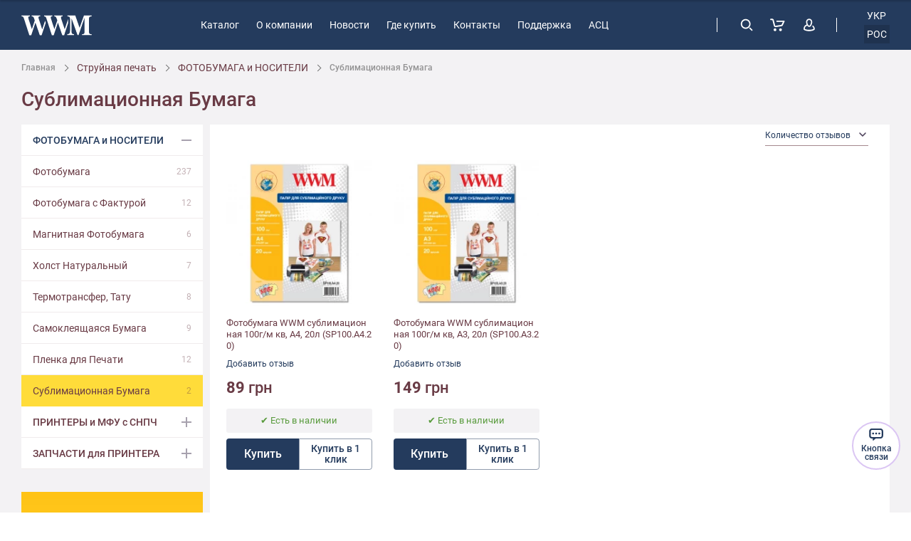

--- FILE ---
content_type: text/html; charset=UTF-8
request_url: https://wwm.ua/fotobumaga-i-nositeli/sublimacionnaja-bumaga/
body_size: 24299
content:
 <!doctype html><html lang="ru"><head > <meta charset="utf-8"/>
<meta name="title" content="WWM | Сублимационная Бумага | Есть в наличии | Быстрая доставка"/>
<meta name="description" content="Категория товаров - Сублимационная Бумага - Оптимальный ассортимент в интернет-магазине SHOP WWM. Оперативная доставка по Украине."/>
<meta name="robots" content="INDEX,FOLLOW"/>
<meta name="viewport" content="width=device-width, initial-scale=1, maximum-scale=1.0, user-scalable=no"/>
<meta name="format-detection" content="telephone=no"/>
<title>WWM | Сублимационная Бумага | Есть в наличии | Быстрая доставка</title>
<link  rel="stylesheet" type="text/css"  media="all" href="https://wwm.ua/static/version1725480719/_cache/merged/485346ae2853f4bdcda94a02860e69d6.min.css" />
<link  rel="stylesheet" type="text/css"  media="all" href="https://wwm.ua/static/version1725480719/frontend/Brander/Wwm/ru_RU/css/styles-listing.min.css" />





<script  type="text/javascript"  data-nodefer="" src="https://wwm.ua/static/version1725480719/frontend/Brander/Wwm/ru_RU/js/calc-css-var.min.js"></script>

<link rel="preload" as="font" crossorigin="anonymous" href="https://wwm.ua/static/version1725480719/frontend/Brander/Wwm/ru_RU/fonts/roboto-v20-latin_cyrillic-500.woff2" />
<link rel="preload" as="font" crossorigin="anonymous" href="https://wwm.ua/static/version1725480719/frontend/Brander/Wwm/ru_RU/fonts/roboto-v20-latin_cyrillic-regular.woff2" />
<link rel="preload" as="font" crossorigin="anonymous" href="https://wwm.ua/static/version1725480719/frontend/Brander/Wwm/ru_RU/fonts/roboto-v20-latin_cyrillic-700.woff2" />
<link  rel="alternate" hreflang="ru" href="https://wwm.ua/fotobumaga-i-nositeli/sublimacionnaja-bumaga/" />
<link  rel="alternate" hreflang="uk" href="https://wwm.ua/uk/fotobumaga-i-nositeli/sublimacionnaja-bumaga/" />
<link  rel="icon" type="image/x-icon" href="https://wwm.ua/media/favicon/default/_avicon.ico" />
<link  rel="shortcut icon" type="image/x-icon" href="https://wwm.ua/media/favicon/default/_avicon.ico" />
<!-- Global site tag (gtag.js) - Google Analytics -->


<meta name="google-site-verification" content="BqbiH_pVst7viMH2TottrIPDqt6H2Ogew0ksYb9_o-U" />

<!-- Google Tag Manager -->

<!-- End Google Tag Manager -->   <!-- BEGIN GOOGLE VERIFICATION TAG --> <!-- END GOOGLE VERIFICATION TAG --> <!-- BEGIN GTAG GLOBAL TAG --> <!-- END GTAG GLOBAL TAG --> <script data-nodefer>
    window.dlCurrencyCode = 'UAH';
    window.isEnableGa4 = '1';
    window.isEnableEE = '1';</script> <!-- Google Tag Manager --><script data-nodefer>(function(w,d,s,l,i){w[l]=w[l]||[];w[l].push({'gtm.start':
            new Date().getTime(),event:'gtm.js'});var f=d.getElementsByTagName(s)[0],
        j=d.createElement(s),dl=l!='dataLayer'?'&l='+l:'';j.async=true;j.src=
        'https://www.googletagmanager.com/gtm.js?id='+i+dl;f.parentNode.insertBefore(j,f);
    })(window,document,'script','dataLayer','GTM-K4MND7F');</script><!-- End Google Tag Manager -->
<meta property="og:type" content="product.group"/>
<meta property="og:title" content="WWM | Сублимационная Бумага | Есть в наличии | Быстрая доставка"/>
<meta property="og:description" content="Категория товаров - Сублимационная Бумага - Оптимальный ассортимент в интернет-магазине SHOP WWM. Оперативная доставка по Украине."/>
<meta property="og:url" content="https://wwm.ua/fotobumaga-i-nositeli/sublimacionnaja-bumaga"/>
<meta property="og:site_name" content="WWM - Worldwide Manufacturing, E.D. - Расходные материалы для Принтеров в Украине"/>

</head><body data-container="body" data-mage-init='{"loaderAjax": {}, "loader": { "icon": "https://wwm.ua/static/version1725480719/frontend/Brander/Wwm/ru_RU/images/loader.png"}}' class="page-with-filter page-products categorypath-fotobumaga-i-nositeli category-fotobumaga-i-nositeli active-filters catalog-category-view page-layout-2columns-left">         <script type="text/x-magento-init">
    {
        "*": {
            "mage/cookies": {
                "expires": null,
                "path": "\u002F",
                "domain": ".wwm.ua",
                "secure": false,
                "lifetime": "18000"
            }
        }
    }</script>  <noscript><div class="message global noscript"><div class="content"><p><strong>Скорее всего в вашем браузере отключён JavaScript.</strong> <span>For the best experience on our site, be sure to turn on Javascript in your browser.</span></p></div></div></noscript>       <!-- BEGIN GTAG CART SCRIPT --> <!-- END GTAG CART SCRIPT --> <!-- GOOGLE TAG MANAGER --><noscript><iframe src="https://www.googletagmanager.com/ns.html?id=GTM-K4MND7F" height="0" width="0" style="display:none;visibility:hidden"></iframe></noscript><!-- END GOOGLE TAG MANAGER --><div class="page-wrapper"><header class="page-header"><div class="header content"><div class="header-top"> <div class="logo-cust"><a class="logo" href="https://wwm.ua/" title="Wwm" aria-label="store logo"><img src="https://wwm.ua/media/logo/stores/1/WWM___99_29-01.svg" title="Wwm" alt="Wwm" width="148" height="43" /></a></div> <div class="header-nav"><nav id="nav" class="nav" data-dropdown-container><span class="nav_catalog" data-dropdown-toggle><svg class="icon"><use xlink:href="https://wwm.ua/static/version1725480719/frontend/Brander/Wwm/ru_RU/images/s.svg#icon-burger"></use></svg><span>Каталог</span></span> <div class="nav_wrap" data-dropdown-content><div class="nav-block"><div class="mobile-nav-head"><div class="logo-lang"><div class="logo-wrap"><img src="https://wwm.ua/media/logo/stores/1/WWM___99_29-01.svg" title="Wwm" alt="Wwm" width="120" height="54" /></div><div class="go-to-home">  <a href="https://wwm.ua/"><svg><use xlink:href="https://wwm.ua/static/version1725480719/frontend/Brander/Wwm/ru_RU/images/s.svg#icon-home"></use></svg></a> </div><div class="lang"></div></div><div class="catalog-back"><span class="name">Каталог</span> <span class="back-btn"><svg><use xlink:href="https://wwm.ua/static/version1725480719/frontend/Brander/Wwm/ru_RU/images/s.svg#icon-angle-r"></use></svg><span>Вернуться</span></span></div></div> <ul class="navigation-list"><li class="level0 nav-1 level-top parent first">   <span class="caption"><a class="advancedmenu-link level-top" href="https://wwm.ua/strujnaja-pechat/" title="Струйная печать">  Струйная печать  </a><svg><use xlink:href="https://wwm.ua/static/version1725480719/frontend/Brander/Wwm/ru_RU/images/s.svg#icon-angle-r"></use></svg></span>    <div class="menu-inner-block column-count-1">  <ul class="advancedmenu-list level0"><li class="level1 nav-1-1 parent first">   <span class="caption"><a class="advancedmenu-link" href="https://wwm.ua/chernila/" title="Чернила">  Чернила  </a><svg><use xlink:href="https://wwm.ua/static/version1725480719/frontend/Brander/Wwm/ru_RU/images/s.svg#icon-angle-r"></use></svg></span>    <div class="menu-inner-block column-count-1">  <ul class="advancedmenu-list level1"><li class="level2 nav-1-1-1 first">   <span class="caption"><a class="advancedmenu-link no-sub " href="https://wwm.ua/chernila/specialnie-chernila/" title="Специальные чернила">  Специальные чернила  </a></span>  </li><li class="level2 nav-1-1-2">   <span class="caption"><a class="advancedmenu-link no-sub " href="https://wwm.ua/chernila/universalnie-chernila/" title="Универсальные чернила">  Универсальные чернила  </a></span>  </li><li class="level2 nav-1-1-3">   <span class="caption"><a class="advancedmenu-link no-sub " href="https://wwm.ua/chernila/svetostojkie-foto-chernila/" title="Светостойкие чернила">  Светостойкие чернила  </a></span>  </li><li class="level2 nav-1-1-4">   <span class="caption"><a class="advancedmenu-link no-sub " href="https://wwm.ua/chernila/sublimacionnye-chernila/" title="Сублимационные чернила">  Сублимационные чернила  </a></span>  </li><li class="level2 nav-1-1-5">   <span class="caption"><a class="advancedmenu-link no-sub " href="https://wwm.ua/chernila/pigmentnye-foto-chernila/" title="Пигментные фото чернила">  Пигментные фото чернила  </a></span>  </li><li class="level2 nav-1-1-6 last">   <span class="caption"><a class="advancedmenu-link no-sub " href="https://wwm.ua/chernila/original-nye-chernila/" title="Оригинальные чернила">  Оригинальные чернила  </a></span>  </li></ul>   </div></li><li class="level1 nav-1-2 parent">   <span class="caption"><a class="advancedmenu-link" href="https://wwm.ua/snpch-sitema-nepreryvnoj-podachi-chernil/" title="СНПЧ">  СНПЧ  </a><svg><use xlink:href="https://wwm.ua/static/version1725480719/frontend/Brander/Wwm/ru_RU/images/s.svg#icon-angle-r"></use></svg></span>    <div class="menu-inner-block column-count-1">  <ul class="advancedmenu-list level1"><li class="level2 nav-1-2-1 first">   <span class="caption"><a class="advancedmenu-link no-sub " href="https://wwm.ua/snpch-sitema-nepreryvnoj-podachi-chernil/snpch-s-professional-nymi-chernilami-po-100gr/" title="СНПЧ со специальными чернилами">  СНПЧ со специальными чернилами  </a></span>  </li><li class="level2 nav-1-2-2">   <span class="caption"><a class="advancedmenu-link no-sub " href="https://wwm.ua/snpch-sitema-nepreryvnoj-podachi-chernil/snpch-so-svetostojkimi-chernilami-po-100gr/" title="СНПЧ со светостойкими чернилами">  СНПЧ со светостойкими чернилами  </a></span>  </li><li class="level2 nav-1-2-3">   <span class="caption"><a class="advancedmenu-link no-sub " href="https://wwm.ua/snpch-sitema-nepreryvnoj-podachi-chernil/snpch-so-standartnymi-chernilami-po-100gr/" title="СНПЧ с универсальными чернилами">  СНПЧ с универсальными чернилами  </a></span>  </li><li class="level2 nav-1-2-4 last">   <span class="caption"><a class="advancedmenu-link no-sub " href="https://wwm.ua/snpch-sitema-nepreryvnoj-podachi-chernil/snpch-bez-chipov/" title="СНПЧ без чипов/чернил">  СНПЧ без чипов/чернил  </a></span>  </li></ul>   </div></li><li class="level1 nav-1-3 parent">   <span class="caption"><a class="advancedmenu-link" href="https://wwm.ua/strujnaja-pechat/perezapravljaemye-kartridzhi-pzk/" title="Перезаправляемые картриджи">  Перезаправляемые картриджи  </a><svg><use xlink:href="https://wwm.ua/static/version1725480719/frontend/Brander/Wwm/ru_RU/images/s.svg#icon-angle-r"></use></svg></span>    <div class="menu-inner-block column-count-1">  <ul class="advancedmenu-list level1"><li class="level2 nav-1-3-1 first">   <span class="caption"><a class="advancedmenu-link no-sub " href="https://wwm.ua/perezapravljaemye-kartridzhi-pzk/pzk-s-professional-nymi-chernilami-po-100gr/" title="НПК со специальными чернилами">  НПК со специальными чернилами  </a></span>  </li><li class="level2 nav-1-3-2">   <span class="caption"><a class="advancedmenu-link no-sub " href="https://wwm.ua/perezapravljaemye-kartridzhi-pzk/pzk-so-standartnymi-chernilami/" title="НПК с универсальными чернилами">  НПК с универсальными чернилами  </a></span>  </li><li class="level2 nav-1-3-3 last">   <span class="caption"><a class="advancedmenu-link no-sub " href="https://wwm.ua/perezapravljaemye-kartridzhi-pzk/pzk-bez-chipov-chernil/" title="НПК без чипов/чернил ">  НПК без чипов/чернил   </a></span>  </li></ul>   </div></li><li class="level1 nav-1-4 parent">   <span class="caption"><a class="advancedmenu-link" href="https://wwm.ua/fotobumaga-i-nositeli/" title="Фотобумага">  Фотобумага  </a><svg><use xlink:href="https://wwm.ua/static/version1725480719/frontend/Brander/Wwm/ru_RU/images/s.svg#icon-angle-r"></use></svg></span>    <div class="menu-inner-block column-count-1">  <ul class="advancedmenu-list level1"><li class="level2 nav-1-4-1 first">   <span class="caption"><a class="advancedmenu-link no-sub " href="https://wwm.ua/fotobumaga-i-nositeli/fotobumaga/" title="Фотобумага">  Фотобумага  </a></span>  </li><li class="level2 nav-1-4-2">   <span class="caption"><a class="advancedmenu-link no-sub " href="https://wwm.ua/fotobumaga-i-nositeli/fotobumaga-s-fakturoj/" title="Фотобумага с фактурой">  Фотобумага с фактурой  </a></span>  </li><li class="level2 nav-1-4-3">   <span class="caption"><a class="advancedmenu-link no-sub " href="https://wwm.ua/fotobumaga-i-nositeli/magnitnaja-fotobumaga/" title="Фотобумага на магнитной основе">  Фотобумага на магнитной основе  </a></span>  </li><li class="level2 nav-1-4-4">   <span class="caption"><a class="advancedmenu-link no-sub " href="https://wwm.ua/fotobumaga-i-nositeli/holst-natural-nyj/" title="Холст">  Холст  </a></span>  </li><li class="level2 nav-1-4-5">   <span class="caption"><a class="advancedmenu-link no-sub " href="https://wwm.ua/fotobumaga-i-nositeli/termotransfer-tatu/" title="Термотрасферная бумага">  Термотрасферная бумага  </a></span>  </li><li class="level2 nav-1-4-6">   <span class="caption"><a class="advancedmenu-link no-sub " href="https://wwm.ua/fotobumaga-i-nositeli/camoklejaschajasja-bumaga/" title="Самоклеящаяся бумага">  Самоклеящаяся бумага  </a></span>  </li><li class="level2 nav-1-4-7">   <span class="caption"><a class="advancedmenu-link no-sub " href="https://wwm.ua/fotobumaga-i-nositeli/plenka-dlja-pechati/" title="Пленка для печати">  Пленка для печати  </a></span>  </li><li class="level2 nav-1-4-8 last">   <span class="caption"><a class="advancedmenu-link no-sub " href="https://wwm.ua/fotobumaga-i-nositeli/sublimacionnaja-bumaga/" title="Сублимационная бумага">  Сублимационная бумага  </a></span>  </li></ul>   </div></li><li class="level1 nav-1-5 parent">   <span class="caption"><a class="advancedmenu-link" href="https://wwm.ua/shirokoformatnaja-bumaga/" title="Широкоформатная бумага">  Широкоформатная бумага  </a><svg><use xlink:href="https://wwm.ua/static/version1725480719/frontend/Brander/Wwm/ru_RU/images/s.svg#icon-angle-r"></use></svg></span>    <div class="menu-inner-block column-count-1">  <ul class="advancedmenu-list level1"><li class="level2 nav-1-5-1 first">   <span class="caption"><a class="advancedmenu-link no-sub " href="https://wwm.ua/shirokoformatnaja-bumaga/sh-f-fotobumaga/" title="Ш/Ф фотобумага">  Ш/Ф фотобумага  </a></span>  </li><li class="level2 nav-1-5-2">   <span class="caption"><a class="advancedmenu-link no-sub " href="https://wwm.ua/shirokoformatnaja-bumaga/sh-f-fakturnaja-fotobumaga/" title="Ш/Ф фактурная фотобумага">  Ш/Ф фактурная фотобумага  </a></span>  </li><li class="level2 nav-1-5-3">   <span class="caption"><a class="advancedmenu-link no-sub " href="https://wwm.ua/shirokoformatnaja-bumaga/sh-f-samoklejaschajasja-bumaga/" title="Ш/Ф самоклеящаяся бумага">  Ш/Ф самоклеящаяся бумага  </a></span>  </li><li class="level2 nav-1-5-4">   <span class="caption"><a class="advancedmenu-link no-sub " href="https://wwm.ua/shirokoformatnaja-bumaga/sh-f-holst/" title="Широкоформатный холст">  Широкоформатный холст  </a></span>  </li><li class="level2 nav-1-5-5 last">   <span class="caption"><a class="advancedmenu-link no-sub " href="https://wwm.ua/shirokoformatnaja-bumaga/bumaga-dlja-shirokoformatnoj-pechati/" title="Бумага для широкоформатной печати">  Бумага для широкоформатной печати  </a></span>  </li></ul>   </div></li><li class="level1 nav-1-6 parent">   <span class="caption"><a class="advancedmenu-link" href="https://wwm.ua/promyvochnye-zhidkosti/default-category/" title="Сервисные жидкости">  Сервисные жидкости  </a><svg><use xlink:href="https://wwm.ua/static/version1725480719/frontend/Brander/Wwm/ru_RU/images/s.svg#icon-angle-r"></use></svg></span>    <div class="menu-inner-block column-count-1">  <ul class="advancedmenu-list level1"><li class="level2 nav-1-6-1 first">   <span class="caption"><a class="advancedmenu-link no-sub " href="https://wwm.ua/promyvochnye-zhidkosti/obessolenaja-voda/" title="Обессоленная вода">  Обессоленная вода  </a></span>  </li><li class="level2 nav-1-6-2 last">   <span class="caption"><a class="advancedmenu-link no-sub " href="https://wwm.ua/promyvochnye-zhidkosti/promyvochnye-zhidkosti-1/" title="Промывочные жидкости">  Промывочные жидкости  </a></span>  </li></ul>   </div></li><li class="level1 nav-1-7 parent">   <span class="caption"><a class="advancedmenu-link" href="https://wwm.ua/zapchasti-dlja-printera/" title="Запчасти для принтеров">  Запчасти для принтеров  </a><svg><use xlink:href="https://wwm.ua/static/version1725480719/frontend/Brander/Wwm/ru_RU/images/s.svg#icon-angle-r"></use></svg></span>    <div class="menu-inner-block column-count-1">  <ul class="advancedmenu-list level1"><li class="level2 nav-1-7-1 first">   <span class="caption"><a class="advancedmenu-link no-sub " href="https://wwm.ua/zapchasti-dlja-printera/zapchasti-dlja-strujnogo-printera/" title="Запчасти для струйного принтера">  Запчасти для струйного принтера  </a></span>  </li><li class="level2 nav-1-7-2">   <span class="caption"><a class="advancedmenu-link no-sub " href="https://wwm.ua/zapchasti-dlja-printera/pechatajuschie-golovki/" title="Печатающие головки">  Печатающие головки  </a></span>  </li><li class="level2 nav-1-7-3 last">   <span class="caption"><a class="advancedmenu-link no-sub " href="https://wwm.ua/zapchasti-dlja-printera/kod-sbrosa/" title="Код сброса">  Код сброса  </a></span>  </li></ul>   </div></li><li class="level1 nav-1-8 parent">   <span class="caption"><a class="advancedmenu-link" href="https://wwm.ua/servisnye-uslugi/" title="Сервисные услуги">  Сервисные услуги  </a><svg><use xlink:href="https://wwm.ua/static/version1725480719/frontend/Brander/Wwm/ru_RU/images/s.svg#icon-angle-r"></use></svg></span>    <div class="menu-inner-block column-count-1">  <ul class="advancedmenu-list level1"><li class="level2 nav-1-8-1 first">   <span class="caption"><a class="advancedmenu-link no-sub " href="https://wwm.ua/servisnye-uslugi/ustanovka-snpch-i-pzk/" title="Установка СНПЧ и ПЗК">  Установка СНПЧ и ПЗК  </a></span>  </li><li class="level2 nav-1-8-2 last">   <span class="caption"><a class="advancedmenu-link no-sub " href="https://wwm.ua/servisnye-uslugi/remont-i-obsluzhivanie/" title="Ремонт и обслуживание">  Ремонт и обслуживание  </a></span>  </li></ul>   </div></li><li class="level1 nav-1-9 parent">   <span class="caption"><a class="advancedmenu-link" href="https://wwm.ua/ofisnaja-bumaga/" title="Офисная бумага">  Офисная бумага  </a><svg><use xlink:href="https://wwm.ua/static/version1725480719/frontend/Brander/Wwm/ru_RU/images/s.svg#icon-angle-r"></use></svg></span>    <div class="menu-inner-block column-count-1">  <ul class="advancedmenu-list level1"><li class="level2 nav-1-9-1 first">   <span class="caption"><a class="advancedmenu-link no-sub " href="https://wwm.ua/ofisnaja-bumaga/ofisnaja-bumaga-dlja-ofisnoj-tehniki/" title="Офисная бумага">  Офисная бумага  </a></span>  </li><li class="level2 nav-1-9-2">   <span class="caption"><a class="advancedmenu-link no-sub " href="https://wwm.ua/ofisnaja-bumaga/bumaga-dlja-bedzhej/" title="Бумага для Бейджей">  Бумага для Бейджей  </a></span>  </li><li class="level2 nav-1-9-3">   <span class="caption"><a class="advancedmenu-link no-sub " href="https://wwm.ua/ofisnaja-bumaga/bumaga-dlja-nakleek/" title="Бумага для Наклеек">  Бумага для Наклеек  </a></span>  </li><li class="level2 nav-1-9-4 last">   <span class="caption"><a class="advancedmenu-link no-sub " href="https://wwm.ua/ofisnaja-bumaga/vkladyshi-i-konverty-dlja-cd-dvd/" title="Вкладыши и конверты для CD">  Вкладыши и конверты для CD  </a></span>  </li></ul>   </div></li><li class="level1 nav-1-10 parent">   <span class="caption"><a class="advancedmenu-link" href="https://wwm.ua/kartridzhi/" title="Картриджи струйные">  Картриджи струйные  </a><svg><use xlink:href="https://wwm.ua/static/version1725480719/frontend/Brander/Wwm/ru_RU/images/s.svg#icon-angle-r"></use></svg></span>    <div class="menu-inner-block column-count-1">  <ul class="advancedmenu-list level1"><li class="level2 nav-1-10-1 first">   <span class="caption"><a class="advancedmenu-link no-sub " href="https://wwm.ua/kartridzhi/sovmestimye-kartridzhi-analog/" title="Совместимые Картриджи, Аналоги">  Совместимые Картриджи, Аналоги  </a></span>  </li><li class="level2 nav-1-10-2">   <span class="caption"><a class="advancedmenu-link no-sub " href="https://wwm.ua/kartridzhi/originalnie-kartridzhi/" title="Оригинальные картриджи">  Оригинальные картриджи  </a></span>  </li><li class="level2 nav-1-10-3">   <span class="caption"><a class="advancedmenu-link no-sub " href="https://wwm.ua/kartridzhi/nabory-kartridzhej/" title="Наборы картриджей">  Наборы картриджей  </a></span>  </li><li class="level2 nav-1-10-4 last">   <span class="caption"><a class="advancedmenu-link no-sub " href="https://wwm.ua/kartridzhi/kontejner-otrabotannyh-chernil/" title="Контейнер отработанных чернил">  Контейнер отработанных чернил  </a></span>  </li></ul>   </div></li><li class="level1 nav-1-11 parent">   <span class="caption"><a class="advancedmenu-link" href="https://wwm.ua/printery-i-mfu/" title="Принтеры и МФУ">  Принтеры и МФУ  </a><svg><use xlink:href="https://wwm.ua/static/version1725480719/frontend/Brander/Wwm/ru_RU/images/s.svg#icon-angle-r"></use></svg></span>    <div class="menu-inner-block column-count-1">  <ul class="advancedmenu-list level1"><li class="level2 nav-1-11-1 first">   <span class="caption"><a class="advancedmenu-link no-sub " href="https://wwm.ua/printery-i-mfu/printery-strujnye/" title="Принтеры струйные">  Принтеры струйные  </a></span>  </li><li class="level2 nav-1-11-2">   <span class="caption"><a class="advancedmenu-link no-sub " href="https://wwm.ua/printery-i-mfu/mfu-strujnye/" title="МФУ струйные">  МФУ струйные  </a></span>  </li><li class="level2 nav-1-11-3">   <span class="caption"><a class="advancedmenu-link no-sub " href="https://wwm.ua/printery-i-mfu-s-snpch/mfu-s-snpch/" title="МФУ с СНПЧ">  МФУ с СНПЧ  </a></span>  </li><li class="level2 nav-1-11-4 last">   <span class="caption"><a class="advancedmenu-link no-sub " href="https://wwm.ua/printery-i-mfu-s-snpch/printer-s-snpch/" title="Принтер с СНПЧ">  Принтер с СНПЧ  </a></span>  </li></ul>   </div></li><li class="level1 nav-1-12 parent last">   <span class="caption"><a class="advancedmenu-link" href="https://wwm.ua/zapchasti-dlja-snpch-pzk/" title="Запчасти СНПЧ/ПЗК">  Запчасти СНПЧ/ПЗК  </a><svg><use xlink:href="https://wwm.ua/static/version1725480719/frontend/Brander/Wwm/ru_RU/images/s.svg#icon-angle-r"></use></svg></span>    <div class="menu-inner-block column-count-1">  <ul class="advancedmenu-list level1"><li class="level2 nav-1-12-1 first">   <span class="caption"><a class="advancedmenu-link no-sub " href="https://wwm.ua/zapchasti-dlja-snpch-pzk/detali-snpch-npk/" title="Запчасти СНПЧ/ПЗК">  Запчасти СНПЧ/ПЗК  </a></span>  </li><li class="level2 nav-1-12-2 last">   <span class="caption"><a class="advancedmenu-link no-sub " href="https://wwm.ua/zapchasti-dlja-snpch-pzk/chipy-planki-chipov-snpch-pzk/" title="Чипы НПК, планки с чипами СНПЧ">  Чипы НПК, планки с чипами СНПЧ  </a></span>  </li></ul>   </div></li></ul>   </div></li><li class="level0 nav-2 level-top parent">   <span class="caption"><a class="advancedmenu-link level-top" href="https://wwm.ua/lazernaja-pechat/" title="Лазерная печать">  Лазерная печать  </a><svg><use xlink:href="https://wwm.ua/static/version1725480719/frontend/Brander/Wwm/ru_RU/images/s.svg#icon-angle-r"></use></svg></span>    <div class="menu-inner-block column-count-1">  <ul class="advancedmenu-list level0"><li class="level1 nav-2-1 parent first">   <span class="caption"><a class="advancedmenu-link" href="https://wwm.ua/kartridzhi-2/" title="Картриджи тонерные">  Картриджи тонерные  </a><svg><use xlink:href="https://wwm.ua/static/version1725480719/frontend/Brander/Wwm/ru_RU/images/s.svg#icon-angle-r"></use></svg></span>    <div class="menu-inner-block column-count-2">  <ul class="advancedmenu-list level1"><li class="level2 nav-2-1-1 first">   <span class="caption"><a class="advancedmenu-link no-sub " href="https://wwm.ua/kartridzhi-2/sovmestimye-kartridzhi-analogi/" title="Совместимые картриджи">  Совместимые картриджи  </a></span>  </li><li class="level2 nav-2-1-2">   <span class="caption"><a class="advancedmenu-link no-sub " href="https://wwm.ua/kartridzhi-2/originalnye-kartridzhi/" title="Оригинальные картриджи">  Оригинальные картриджи  </a></span>  </li><li class="level2 nav-2-1-3">   <span class="caption"><a class="advancedmenu-link no-sub " href="https://wwm.ua/kartridzhi-2/nabor-tonernyh-kartridzhej/" title="Наборы картриджей">  Наборы картриджей  </a></span>  </li><li class="level2 nav-2-1-4">   <span class="caption"><a class="advancedmenu-link no-sub " href="https://wwm.ua/kartridzhi-2/kopi-kartridzhi-fotobarabany/" title="Копи-картридж">  Копи-картридж  </a></span>  </li><li class="level2 nav-2-1-5">   <span class="caption"><a class="advancedmenu-link no-sub " href="https://wwm.ua/kartridzhi-2/sovmestimye-kopi-kartridzhi-fotobarabany/" title="Совместимые копи картриджи">  Совместимые копи картриджи  </a></span>  </li><li class="level2 nav-2-1-6 last">   <span class="caption"><a class="advancedmenu-link no-sub " href="https://wwm.ua/kartridzhi-2/" title="Степлер картриджи">  Степлер картриджи  </a></span>  </li></ul>   <div class="category-image-wrap"> <a class="category-image" href="https://wwm.m2.branderstudio.com/kartridzhy/" title=""> <picture>  <img data-src="/home/www-wwm/www/pub/media/advancedmainmenu/1618475821.svg" class="lazy" src="[data-uri]" title="" alt=""></picture></a> </div> </div></li><li class="level1 nav-2-2 parent">   <span class="caption"><a class="advancedmenu-link" href="https://wwm.ua/toner/" title="Тонер фасованный">  Тонер фасованный  </a><svg><use xlink:href="https://wwm.ua/static/version1725480719/frontend/Brander/Wwm/ru_RU/images/s.svg#icon-angle-r"></use></svg></span>    <div class="menu-inner-block column-count-2">  <ul class="advancedmenu-list level1"><li class="level2 nav-2-2-1 first">   <span class="caption"><a class="advancedmenu-link no-sub " href="https://wwm.ua/toner/toner-1/" title="Тонер">  Тонер  </a></span>  </li><li class="level2 nav-2-2-2">   <span class="caption"><a class="advancedmenu-link no-sub " href="https://wwm.ua/toner/nabor-tonerov/" title="Наборы тонеров">  Наборы тонеров  </a></span>  </li><li class="level2 nav-2-2-3 last">   <span class="caption"><a class="advancedmenu-link no-sub " href="https://wwm.ua/toner/toner-chip/" title="Тонер и чип">  Тонер и чип  </a></span>  </li></ul>   <div class="category-image-wrap"> <a class="category-image" href="https://wwm.m2.branderstudio.com/snpch/" title=""> <picture>  <img data-src="/home/www-wwm/www/pub/media/advancedmainmenu/1618475835.svg" class="lazy" src="[data-uri]" title="" alt=""></picture></a> </div> </div></li><li class="level1 nav-2-3 parent">   <span class="caption"><a class="advancedmenu-link" href="https://wwm.ua/zapchasti-dlja-kartridzha/" title="Зип для картриджей">  Зип для картриджей  </a><svg><use xlink:href="https://wwm.ua/static/version1725480719/frontend/Brander/Wwm/ru_RU/images/s.svg#icon-angle-r"></use></svg></span>    <div class="menu-inner-block column-count-1">  <ul class="advancedmenu-list level1"><li class="level2 nav-2-3-1 first">   <span class="caption"><a class="advancedmenu-link no-sub " href="https://wwm.ua/zapchasti-dlja-kartridzha/fotobarabany/" title="Фотобарабаны">  Фотобарабаны  </a></span>  </li><li class="level2 nav-2-3-2">   <span class="caption"><a class="advancedmenu-link no-sub " href="https://wwm.ua/zapchasti-dlja-kartridzha/valy-zarjada/" title="Валы заряда">  Валы заряда  </a></span>  </li><li class="level2 nav-2-3-3">   <span class="caption"><a class="advancedmenu-link no-sub " href="https://wwm.ua/zapchasti-dlja-kartridzha/valy-magnitnye/" title="Валы магнитные">  Валы магнитные  </a></span>  </li><li class="level2 nav-2-3-4">   <span class="caption"><a class="advancedmenu-link no-sub " href="https://wwm.ua/zapchasti-dlja-kartridzha/lezvija-dozirovanija/" title="Лезвия дозирования">  Лезвия дозирования  </a></span>  </li><li class="level2 nav-2-3-5">   <span class="caption"><a class="advancedmenu-link no-sub " href="https://wwm.ua/zapchasti-dlja-kartridzha/lezvija-ochistki/" title="Лезвия очистки">  Лезвия очистки  </a></span>  </li><li class="level2 nav-2-3-6">   <span class="caption"><a class="advancedmenu-link no-sub " href="https://wwm.ua/zapchasti-dlja-kartridzha/lezvija-uplotnitel-nye/" title="Лезвия уплотнительные">  Лезвия уплотнительные  </a></span>  </li><li class="level2 nav-2-3-7">   <span class="caption"><a class="advancedmenu-link no-sub " href="https://wwm.ua/zapchasti-dlja-kartridzha/nabor-dlja-vosstanovlenija/" title="Наборы для восстановления">  Наборы для восстановления  </a></span>  </li><li class="level2 nav-2-3-8">   <span class="caption"><a class="advancedmenu-link no-sub " href="https://wwm.ua/zapchasti-dlja-kartridzha/komplekty-konvertacii/" title="Комплекты конвертации">  Комплекты конвертации  </a></span>  </li><li class="level2 nav-2-3-9">   <span class="caption"><a class="advancedmenu-link no-sub " href="https://wwm.ua/zapchasti-dlja-kartridzha/chipy/" title="Чипы">  Чипы  </a></span>  </li><li class="level2 nav-2-3-10 last">   <span class="caption"><a class="advancedmenu-link no-sub " href="https://wwm.ua/zapchasti-dlja-kartridzha/melkie-zapchasti/" title="Мелкие запчасти">  Мелкие запчасти  </a></span>  </li></ul>   </div></li><li class="level1 nav-2-4 parent">   <span class="caption"><a class="advancedmenu-link" href="https://wwm.ua/zapchasti-dlja-printera-2/" title="Зип для принтера">  Зип для принтера  </a><svg><use xlink:href="https://wwm.ua/static/version1725480719/frontend/Brander/Wwm/ru_RU/images/s.svg#icon-angle-r"></use></svg></span>    <div class="menu-inner-block column-count-1">  <ul class="advancedmenu-list level1"><li class="level2 nav-2-4-1 first">   <span class="caption"><a class="advancedmenu-link no-sub " href="https://wwm.ua/zapchasti-dlja-printera-2/uzly-i-nabory/" title="Узлы и наборы">  Узлы и наборы  </a></span>  </li><li class="level2 nav-2-4-2">   <span class="caption"><a class="advancedmenu-link no-sub " href="https://wwm.ua/zapchasti-dlja-printera-2/termoplenka-1/" title="Термопленка">  Термопленка  </a></span>  </li><li class="level2 nav-2-4-3">   <span class="caption"><a class="advancedmenu-link no-sub " href="https://wwm.ua/zapchasti-dlja-printera-2/vtulki-shesterni-roliki/" title="Втулки, шестерни, ролики">  Втулки, шестерни, ролики  </a></span>  </li><li class="level2 nav-2-4-4">   <span class="caption"><a class="advancedmenu-link no-sub " href="https://wwm.ua/zapchasti-dlja-printera-2/zapchasti-dlja-printera-3/" title="Запчасти для принтера">  Запчасти для принтера  </a></span>  </li><li class="level2 nav-2-4-5">   <span class="caption"><a class="advancedmenu-link no-sub " href="https://wwm.ua/zapchasti-dlja-printera-2/chipy-proshivki/" title="Чипы, прошивки">  Чипы, прошивки  </a></span>  </li><li class="level2 nav-2-4-6">   <span class="caption"><a class="advancedmenu-link no-sub " href="https://wwm.ua/zapchasti-dlja-printera-2/valy-rezinovye/" title="Валы резиновые">  Валы резиновые  </a></span>  </li><li class="level2 nav-2-4-7">   <span class="caption"><a class="advancedmenu-link no-sub " href="https://wwm.ua/zapchasti-dlja-printera-2/valy-ochistki/" title="Валы очистки">  Валы очистки  </a></span>  </li><li class="level2 nav-2-4-8 last">   <span class="caption"><a class="advancedmenu-link no-sub " href="https://wwm.ua/zapchasti-dlja-printera-2/valy-teflonovye/" title="Валы тефлоновые">  Валы тефлоновые  </a></span>  </li></ul>   </div></li><li class="level1 nav-2-5 parent">   <span class="caption"><a class="advancedmenu-link" href="https://wwm.ua/developer/" title="Девелопер">  Девелопер  </a><svg><use xlink:href="https://wwm.ua/static/version1725480719/frontend/Brander/Wwm/ru_RU/images/s.svg#icon-angle-r"></use></svg></span>    <div class="menu-inner-block column-count-1">  <ul class="advancedmenu-list level1"><li class="level2 nav-2-5-1 first">   <span class="caption"><a class="advancedmenu-link no-sub " href="https://wwm.ua/developer/developer-1/" title="Девелопер">  Девелопер  </a></span>  </li><li class="level2 nav-2-5-2 last">   <span class="caption"><a class="advancedmenu-link no-sub " href="https://wwm.ua/developer/sovmestimyj-developer/" title="Совместимый девелопер">  Совместимый девелопер  </a></span>  </li></ul>   </div></li><li class="level1 nav-2-6 parent">   <span class="caption"><a class="advancedmenu-link" href="https://wwm.ua/resursnye-uzly/" title="Ресурсные узлы">  Ресурсные узлы  </a><svg><use xlink:href="https://wwm.ua/static/version1725480719/frontend/Brander/Wwm/ru_RU/images/s.svg#icon-angle-r"></use></svg></span>    <div class="menu-inner-block column-count-1">  <ul class="advancedmenu-list level1"><li class="level2 nav-2-6-1 first">   <span class="caption"><a class="advancedmenu-link no-sub " href="https://wwm.ua/resursnye-uzly/resursnye-uzly-1/" title="Оригинальные ресурсные узлы">  Оригинальные ресурсные узлы  </a></span>  </li><li class="level2 nav-2-6-2 last">   <span class="caption"><a class="advancedmenu-link no-sub " href="https://wwm.ua/resursnye-uzly/sovmestimye-resursnye-uzly/" title="Совместимые ресурсные узлы">  Совместимые ресурсные узлы  </a></span>  </li></ul>   </div></li><li class="level1 nav-2-7 parent">   <span class="caption"><a class="advancedmenu-link" href="https://wwm.ua/servisnye-uslugi-1/" title="Сервисные услуги">  Сервисные услуги  </a><svg><use xlink:href="https://wwm.ua/static/version1725480719/frontend/Brander/Wwm/ru_RU/images/s.svg#icon-angle-r"></use></svg></span>    <div class="menu-inner-block column-count-1">  <ul class="advancedmenu-list level1"><li class="level2 nav-2-7-1 first">   <span class="caption"><a class="advancedmenu-link no-sub " href="https://wwm.ua/servisnye-uslugi-1/zapravka-kartridzha/" title="Заправка картриджа">  Заправка картриджа  </a></span>  </li><li class="level2 nav-2-7-2 last">   <span class="caption"><a class="advancedmenu-link no-sub " href="https://wwm.ua/servisnye-uslugi-1/proshivka-printera/" title="Прошивка принтера">  Прошивка принтера  </a></span>  </li></ul>   </div></li><li class="level1 nav-2-8 parent">   <span class="caption"><a class="advancedmenu-link" href="https://wwm.ua/materialy-dlja-servisa/" title="Материалы для сервиса">  Материалы для сервиса  </a><svg><use xlink:href="https://wwm.ua/static/version1725480719/frontend/Brander/Wwm/ru_RU/images/s.svg#icon-angle-r"></use></svg></span>    <div class="menu-inner-block column-count-1">  <ul class="advancedmenu-list level1"><li class="level2 nav-2-8-1 first">   <span class="caption"><a class="advancedmenu-link no-sub " href="https://wwm.ua/materialy-dlja-servisa/rukav-pakety-dlja-kartridzhej/" title="Рукав, пакеты для картриджей">  Рукав, пакеты для картриджей  </a></span>  </li><li class="level2 nav-2-8-2">   <span class="caption"><a class="advancedmenu-link no-sub " href="https://wwm.ua/materialy-dlja-servisa/smazki-smyvki-ochistiteli/" title="Смазки, смывки, очистители">  Смазки, смывки, очистители  </a></span>  </li><li class="level2 nav-2-8-3">   <span class="caption"><a class="advancedmenu-link no-sub " href="https://wwm.ua/materialy-dlja-servisa/start-pudra/" title="Старт-пудра">  Старт-пудра  </a></span>  </li><li class="level2 nav-2-8-4 last">   <span class="caption"><a class="advancedmenu-link no-sub " href="https://wwm.ua/materialy-dlja-servisa/izopropanol/" title="Изопропанол">  Изопропанол  </a></span>  </li></ul>   </div></li><li class="level1 nav-2-9 parent">   <span class="caption"><a class="advancedmenu-link" href="https://wwm.ua/oborudovanie-dlja-servisa/" title="Оборудование для сервиса">  Оборудование для сервиса  </a><svg><use xlink:href="https://wwm.ua/static/version1725480719/frontend/Brander/Wwm/ru_RU/images/s.svg#icon-angle-r"></use></svg></span>    <div class="menu-inner-block column-count-1">  <ul class="advancedmenu-list level1"><li class="level2 nav-2-9-1 first">   <span class="caption"><a class="advancedmenu-link no-sub " href="https://wwm.ua/oborudovanie-dlja-servisa/stancija-dlja-zapravki-kartridzhej/" title="Станция заправки картриджей">  Станция заправки картриджей  </a></span>  </li><li class="level2 nav-2-9-2">   <span class="caption"><a class="advancedmenu-link no-sub " href="https://wwm.ua/oborudovanie-dlja-servisa/tonernyj-pylesos/" title="Тонерные пылесосы">  Тонерные пылесосы  </a></span>  </li><li class="level2 nav-2-9-3 last">   <span class="caption"><a class="advancedmenu-link no-sub " href="https://wwm.ua/oborudovanie-dlja-servisa/instrumenty-i-dr-oborudovanie/" title="Инструменты и другое оборудование">  Инструменты и другое оборудование  </a></span>  </li></ul>   </div></li><li class="level1 nav-2-10 parent">   <span class="caption"><a class="advancedmenu-link" href="https://wwm.ua/bumaga-i-nositeli/" title="Бумага и носители">  Бумага и носители  </a><svg><use xlink:href="https://wwm.ua/static/version1725480719/frontend/Brander/Wwm/ru_RU/images/s.svg#icon-angle-r"></use></svg></span>    <div class="menu-inner-block column-count-1">  <ul class="advancedmenu-list level1"><li class="level2 nav-2-10-1 first">   <span class="caption"><a class="advancedmenu-link no-sub " href="https://wwm.ua/bumaga-i-nositeli/samoklejaschajasja/" title="Самоклеящаяся">  Самоклеящаяся  </a></span>  </li><li class="level2 nav-2-10-2">   <span class="caption"><a class="advancedmenu-link no-sub " href="https://wwm.ua/bumaga-i-nositeli/termotransfer/" title="Термотрансфер">  Термотрансфер  </a></span>  </li><li class="level2 nav-2-10-3 last">   <span class="caption"><a class="advancedmenu-link no-sub " href="https://wwm.ua/bumaga-i-nositeli/plenka-dlja-lazernogo-printera/" title="Пленка для лазерного принтера">  Пленка для лазерного принтера  </a></span>  </li></ul>   </div></li><li class="level1 nav-2-11 parent last">   <span class="caption"><a class="advancedmenu-link" href="https://wwm.ua/printery-i-mfu-1/" title="Принтеры и МФУ">  Принтеры и МФУ  </a><svg><use xlink:href="https://wwm.ua/static/version1725480719/frontend/Brander/Wwm/ru_RU/images/s.svg#icon-angle-r"></use></svg></span>    <div class="menu-inner-block column-count-1">  <ul class="advancedmenu-list level1"><li class="level2 nav-2-11-1 first">   <span class="caption"><a class="advancedmenu-link no-sub " href="https://wwm.ua/printery-i-mfu-1/printery-lazernye/" title="Принтеры лазерные">  Принтеры лазерные  </a></span>  </li><li class="level2 nav-2-11-2">   <span class="caption"><a class="advancedmenu-link no-sub " href="https://wwm.ua/printery-i-mfu-1/mfu-lazernye/" title="МФУ лазерные">  МФУ лазерные  </a></span>  </li><li class="level2 nav-2-11-3 last">   <span class="caption"><a class="advancedmenu-link no-sub " href="https://wwm.ua/printery-i-mfu-1/kopiraval-nye-apparaty/" title="Копировальные аппараты">  Копировальные аппараты  </a></span>  </li></ul>   </div></li></ul>   </div></li><li class="level0 nav-3 level-top parent last">   <span class="caption"><a class="advancedmenu-link level-top" href="https://wwm.ua/matrichnaja-pechat/" title="Матричная печать">  Матричная печать  </a><svg><use xlink:href="https://wwm.ua/static/version1725480719/frontend/Brander/Wwm/ru_RU/images/s.svg#icon-angle-r"></use></svg></span>    <div class="menu-inner-block column-count-1">  <ul class="advancedmenu-list level0"><li class="level1 nav-3-1 parent first">   <span class="caption"><a class="advancedmenu-link" href="https://wwm.ua/kartridzhi-1/" title="Картриджи матричные">  Картриджи матричные  </a><svg><use xlink:href="https://wwm.ua/static/version1725480719/frontend/Brander/Wwm/ru_RU/images/s.svg#icon-angle-r"></use></svg></span>    <div class="menu-inner-block column-count-2">  <ul class="advancedmenu-list level1"><li class="level2 nav-3-1-1 first">   <span class="caption"><a class="advancedmenu-link no-sub " href="https://wwm.ua/kartridzhi-1/sovmestimye-matrichnye-kartridzhi/" title="Совместимые картриджи">  Совместимые картриджи  </a></span>  </li><li class="level2 nav-3-1-2 last">   <span class="caption"><a class="advancedmenu-link no-sub " href="https://wwm.ua/matrichnaja-pechat/kartridzhi-matrichnye/" title="Оригинальные картриджи">  Оригинальные картриджи  </a></span>  </li></ul>   <div class="category-image-wrap"> <a class="category-image" href="https://wwm.m2.branderstudio.com/toner-bljek/" title=""> <picture>  <img data-src="/home/www-wwm/www/pub/media/advancedmainmenu/1618475844.svg" class="lazy" src="[data-uri]" title="" alt=""></picture></a> </div> </div></li><li class="level1 nav-3-2 parent">   <span class="caption"><a class="advancedmenu-link" href="https://wwm.ua/lenta-i-chernila/" title="Лента и чернила">  Лента и чернила  </a><svg><use xlink:href="https://wwm.ua/static/version1725480719/frontend/Brander/Wwm/ru_RU/images/s.svg#icon-angle-r"></use></svg></span>    <div class="menu-inner-block column-count-1">  <ul class="advancedmenu-list level1"><li class="level2 nav-3-2-1 first">   <span class="caption"><a class="advancedmenu-link no-sub " href="https://wwm.ua/lenta-i-chernila/lenta-dlja-kartridzha/" title="Лента для картриджа">  Лента для картриджа  </a></span>  </li><li class="level2 nav-3-2-2 last">   <span class="caption"><a class="advancedmenu-link no-sub " href="https://wwm.ua/lenta-i-chernila/chernila-dlja-lenty/" title="Чернила для ленты">  Чернила для ленты  </a></span>  </li></ul>   </div></li><li class="level1 nav-3-3 parent">   <span class="caption"><a class="advancedmenu-link" href="https://wwm.ua/matrichnaja-pechat/default-category/" title="Зип для матричных принтеров">  Зип для матричных принтеров  </a><svg><use xlink:href="https://wwm.ua/static/version1725480719/frontend/Brander/Wwm/ru_RU/images/s.svg#icon-angle-r"></use></svg></span>    <div class="menu-inner-block column-count-1">  <ul class="advancedmenu-list level1"><li class="level2 nav-3-3-1 first last">   <span class="caption"><a class="advancedmenu-link no-sub " href="https://wwm.ua/zapchasti-dlja-printera-1/zip-dlja-printera/" title="Зип для принтера">  Зип для принтера  </a></span>  </li></ul>   </div></li><li class="level1 nav-3-4 parent last">   <span class="caption"><a class="advancedmenu-link" href="https://wwm.ua/printery/default-category/" title="Принтеры матричные">  Принтеры матричные  </a><svg><use xlink:href="https://wwm.ua/static/version1725480719/frontend/Brander/Wwm/ru_RU/images/s.svg#icon-angle-r"></use></svg></span>    <div class="menu-inner-block column-count-1">  <ul class="advancedmenu-list level1"><li class="level2 nav-3-4-1 first last">   <span class="caption"><a class="advancedmenu-link no-sub " href="https://wwm.ua/printery/printer-matrichnyj/" title="Принтер матричный">  Принтер матричный  </a></span>  </li></ul>   </div></li></ul>   </div></li> </ul></div><div class="close-menu" data-dropdown-close><span></span></div></div></nav></div><nav class="pages-navigation"><ul class="pages-navigation__list"><li data-dropdown-container data-outclick="true" data-mage-init='{"branderDropdownInit": {"eventType": "hover","mobile": {"breakpoint": 1024, "closeOnClickOutside":false, "closeOnMouseLeave":false}}}' class="level0 nav-1 first level-top parent"><span data-dropdown-toggle class=""  class="level-top" ><span class="">О компании</span></span><ul data-dropdown-content class="level0 submenu"><li data-dropdown-container data-outclick="true" data-mage-init='{"branderDropdownInit": {"eventType": "click","mobile": {"breakpoint": 1024, "closeOnClickOutside":false, "closeOnMouseLeave":false}}}' class="level1 nav-1-1 first"><a data-advanced-menu class="" href="https://wwm.ua/about-company/about/" ><span class="">О нас</span></a></li><li data-dropdown-container data-outclick="true" data-mage-init='{"branderDropdownInit": {"eventType": "click","mobile": {"breakpoint": 1024, "closeOnClickOutside":false, "closeOnMouseLeave":false}}}' class="level1 nav-1-2"><a data-advanced-menu class="" href="https://wwm.ua/about-company/certificates/" ><span class="">Сертификаты</span></a></li><li data-dropdown-container data-outclick="true" data-mage-init='{"branderDropdownInit": {"eventType": "click","mobile": {"breakpoint": 1024, "closeOnClickOutside":false, "closeOnMouseLeave":false}}}' class="level1 nav-1-3"><a data-advanced-menu class="" href="https://wwm.ua/about-company/quality-politics/" ><span class="">Политика в области качества и экологии</span></a></li><li data-dropdown-container data-outclick="true" data-mage-init='{"branderDropdownInit": {"eventType": "click","mobile": {"breakpoint": 1024, "closeOnClickOutside":false, "closeOnMouseLeave":false}}}' class="level1 nav-1-4"><a data-advanced-menu class="" href="https://wwm.ua/about-company/celi-v-oblasti-kachestva-i-jekologii/" ><span class="">Цели в области качества и экологии</span></a></li><li data-dropdown-container data-outclick="true" data-mage-init='{"branderDropdownInit": {"eventType": "click","mobile": {"breakpoint": 1024, "closeOnClickOutside":false, "closeOnMouseLeave":false}}}' class="level1 nav-1-5 last parent"><span data-dropdown-toggle class="" ><span class="">Интернет-Магазин SHOP WWM®</span></span><ul data-dropdown-content class="level1 submenu"><li data-dropdown-container data-outclick="true" data-mage-init='{"branderDropdownInit": {"eventType": "click","mobile": {"breakpoint": 1024, "closeOnClickOutside":false, "closeOnMouseLeave":false}}}' class="level2 nav-1-5-1 first"><a data-advanced-menu class="" href="https://wwm.ua/about-company/shop/shipping/" ><span class="">Доставка</span></a></li><li data-dropdown-container data-outclick="true" data-mage-init='{"branderDropdownInit": {"eventType": "click","mobile": {"breakpoint": 1024, "closeOnClickOutside":false, "closeOnMouseLeave":false}}}' class="level2 nav-1-5-2"><a data-advanced-menu class="" href="https://wwm.ua/about-company/shop/payment/" ><span class="">Оплата</span></a></li><li data-dropdown-container data-outclick="true" data-mage-init='{"branderDropdownInit": {"eventType": "click","mobile": {"breakpoint": 1024, "closeOnClickOutside":false, "closeOnMouseLeave":false}}}' class="level2 nav-1-5-3 last"><a data-advanced-menu class="" href="https://wwm.ua/about-company/shop/vozvrat-obmen/" ><span class="">Гарантия, Обмен и Возврат</span></a></li></ul></li></ul></li><li data-dropdown-container data-outclick="true" data-mage-init='{"branderDropdownInit": {"eventType": "hover","mobile": {"breakpoint": 1024, "closeOnClickOutside":false, "closeOnMouseLeave":false}}}' class="level0 nav-2 level-top"><a data-advanced-menu class="" href="https://wwm.ua/blog/news"  class="level-top" ><span class="">Новости</span></a></li><li data-dropdown-container data-outclick="true" data-mage-init='{"branderDropdownInit": {"eventType": "hover","mobile": {"breakpoint": 1024, "closeOnClickOutside":false, "closeOnMouseLeave":false}}}' class="level0 nav-3 level-top parent"><span data-dropdown-toggle class=""  class="level-top" ><span class="">Где купить</span></span><ul data-dropdown-content class="level0 submenu"><li data-dropdown-container data-outclick="true" data-mage-init='{"branderDropdownInit": {"eventType": "click","mobile": {"breakpoint": 1024, "closeOnClickOutside":false, "closeOnMouseLeave":false}}}' class="level1 nav-3-1 first"><a data-advanced-menu class="" href="https://wwm.ua/online-shops/" ><span class="">Интернет магазины</span></a></li><li data-dropdown-container data-outclick="true" data-mage-init='{"branderDropdownInit": {"eventType": "click","mobile": {"breakpoint": 1024, "closeOnClickOutside":false, "closeOnMouseLeave":false}}}' class="level1 nav-3-2 last"><a data-advanced-menu class="" href="https://wwm.ua/offline-shops/" ><span class="">Магазины</span></a></li></ul></li><li data-dropdown-container data-outclick="true" data-mage-init='{"branderDropdownInit": {"eventType": "hover","mobile": {"breakpoint": 1024, "closeOnClickOutside":false, "closeOnMouseLeave":false}}}' class="level0 nav-4 level-top"><a data-advanced-menu class="" href="https://wwm.ua/contacts-wwm/"  class="level-top" ><span class="">Контакты</span></a></li><li data-dropdown-container data-outclick="true" data-mage-init='{"branderDropdownInit": {"eventType": "hover","mobile": {"breakpoint": 1024, "closeOnClickOutside":false, "closeOnMouseLeave":false}}}' class="level0 nav-5 level-top parent"><span data-dropdown-toggle class=""  class="level-top" ><span class="">Поддержка</span></span><ul data-dropdown-content class="level0 submenu"><li data-dropdown-container data-outclick="true" data-mage-init='{"branderDropdownInit": {"eventType": "click","mobile": {"breakpoint": 1024, "closeOnClickOutside":false, "closeOnMouseLeave":false}}}' class="level1 nav-5-1 first"><a data-advanced-menu class="" href="https://wwm.ua/support/warranty/" ><span class="">Гарантийные обязательства</span></a></li><li data-dropdown-container data-outclick="true" data-mage-init='{"branderDropdownInit": {"eventType": "click","mobile": {"breakpoint": 1024, "closeOnClickOutside":false, "closeOnMouseLeave":false}}}' class="level1 nav-5-2"><a data-advanced-menu class="" href="https://wwm.ua/support/wwm-ink/" ><span class="">Про чернила WWM</span></a></li><li data-dropdown-container data-outclick="true" data-mage-init='{"branderDropdownInit": {"eventType": "click","mobile": {"breakpoint": 1024, "closeOnClickOutside":false, "closeOnMouseLeave":false}}}' class="level1 nav-5-3 parent"><span data-dropdown-toggle class="" ><span class="">Инструкции</span></span><ul data-dropdown-content class="level1 submenu"><li data-dropdown-container data-outclick="true" data-mage-init='{"branderDropdownInit": {"eventType": "click","mobile": {"breakpoint": 1024, "closeOnClickOutside":false, "closeOnMouseLeave":false}}}' class="level2 nav-5-3-1 first"><a data-advanced-menu class="" href="https://wwm.ua/support/manuals/canon/" ><span class="">Заправка картриджей Canon</span></a></li><li data-dropdown-container data-outclick="true" data-mage-init='{"branderDropdownInit": {"eventType": "click","mobile": {"breakpoint": 1024, "closeOnClickOutside":false, "closeOnMouseLeave":false}}}' class="level2 nav-5-3-2"><a data-advanced-menu class="" href="https://wwm.ua/support/manuals/hp/" ><span class="">Заправка картриджей HP</span></a></li><li data-dropdown-container data-outclick="true" data-mage-init='{"branderDropdownInit": {"eventType": "click","mobile": {"breakpoint": 1024, "closeOnClickOutside":false, "closeOnMouseLeave":false}}}' class="level2 nav-5-3-3"><a data-advanced-menu class="" href="https://wwm.ua/support/manuals/epson/" ><span class="">Заправка картриджей Epson</span></a></li><li data-dropdown-container data-outclick="true" data-mage-init='{"branderDropdownInit": {"eventType": "click","mobile": {"breakpoint": 1024, "closeOnClickOutside":false, "closeOnMouseLeave":false}}}' class="level2 nav-5-3-4"><a data-advanced-menu class="" href="https://wwm.ua/support/manuals/cleaners/" ><span class="">Очистка струйных картриджей и принтеров</span></a></li><li data-dropdown-container data-outclick="true" data-mage-init='{"branderDropdownInit": {"eventType": "click","mobile": {"breakpoint": 1024, "closeOnClickOutside":false, "closeOnMouseLeave":false}}}' class="level2 nav-5-3-5"><a data-advanced-menu class="" href="https://wwm.ua/support/manuals/termotransfer-paper-using/" ><span class="">Применение термотрансферной бумаги</span></a></li><li data-dropdown-container data-outclick="true" data-mage-init='{"branderDropdownInit": {"eventType": "click","mobile": {"breakpoint": 1024, "closeOnClickOutside":false, "closeOnMouseLeave":false}}}' class="level2 nav-5-3-6"><a data-advanced-menu class="" href="https://wwm.ua/support/manuals/adgesive-film-using/" ><span class="">Применение самоклеящейся пленки</span></a></li><li data-dropdown-container data-outclick="true" data-mage-init='{"branderDropdownInit": {"eventType": "click","mobile": {"breakpoint": 1024, "closeOnClickOutside":false, "closeOnMouseLeave":false}}}' class="level2 nav-5-3-7 last"><a data-advanced-menu class="" href="https://wwm.ua/support/manuals/test-pages/" ><span class="">Тестовые страницы</span></a></li></ul></li><li data-dropdown-container data-outclick="true" data-mage-init='{"branderDropdownInit": {"eventType": "click","mobile": {"breakpoint": 1024, "closeOnClickOutside":false, "closeOnMouseLeave":false}}}' class="level1 nav-5-4"><a data-advanced-menu class="" href="https://wwm.ua/support/compatibility/" ><span class="">Таблицы совместимости</span></a></li><li data-dropdown-container data-outclick="true" data-mage-init='{"branderDropdownInit": {"eventType": "click","mobile": {"breakpoint": 1024, "closeOnClickOutside":false, "closeOnMouseLeave":false}}}' class="level1 nav-5-5"><a data-advanced-menu class="" href="https://wwm.ua/support/profiles/" ><span class="">Профилирование</span></a></li><li data-dropdown-container data-outclick="true" data-mage-init='{"branderDropdownInit": {"eventType": "click","mobile": {"breakpoint": 1024, "closeOnClickOutside":false, "closeOnMouseLeave":false}}}' class="level1 nav-5-6 parent"><span data-dropdown-toggle class="" ><span class="">Статьи по темам</span></span><ul data-dropdown-content class="level1 submenu"><li data-dropdown-container data-outclick="true" data-mage-init='{"branderDropdownInit": {"eventType": "click","mobile": {"breakpoint": 1024, "closeOnClickOutside":false, "closeOnMouseLeave":false}}}' class="level2 nav-5-6-1 first parent"><span data-dropdown-toggle class="" ><span class="">Струйная печать</span></span><ul data-dropdown-content class="level2 submenu"><li data-dropdown-container data-outclick="true" data-mage-init='{"branderDropdownInit": {"eventType": "click","mobile": {"breakpoint": 1024, "closeOnClickOutside":false, "closeOnMouseLeave":false}}}' class="level3 nav-5-6-1-1 first"><a data-advanced-menu class="" href="https://wwm.ua/blog/general" ><span class="">Общие вопросы</span></a></li><li data-dropdown-container data-outclick="true" data-mage-init='{"branderDropdownInit": {"eventType": "click","mobile": {"breakpoint": 1024, "closeOnClickOutside":false, "closeOnMouseLeave":false}}}' class="level3 nav-5-6-1-2"><a data-advanced-menu class="" href="https://wwm.ua/blog/canon" ><span class="">Canon</span></a></li><li data-dropdown-container data-outclick="true" data-mage-init='{"branderDropdownInit": {"eventType": "click","mobile": {"breakpoint": 1024, "closeOnClickOutside":false, "closeOnMouseLeave":false}}}' class="level3 nav-5-6-1-3"><a data-advanced-menu class="" href="https://wwm.ua/blog/epson" ><span class="">Epson</span></a></li><li data-dropdown-container data-outclick="true" data-mage-init='{"branderDropdownInit": {"eventType": "click","mobile": {"breakpoint": 1024, "closeOnClickOutside":false, "closeOnMouseLeave":false}}}' class="level3 nav-5-6-1-4"><a data-advanced-menu class="" href="https://wwm.ua/blog/hp" ><span class="">HP</span></a></li><li data-dropdown-container data-outclick="true" data-mage-init='{"branderDropdownInit": {"eventType": "click","mobile": {"breakpoint": 1024, "closeOnClickOutside":false, "closeOnMouseLeave":false}}}' class="level3 nav-5-6-1-5"><a data-advanced-menu class="" href="https://wwm.ua/blog/lexmark-domino" ><span class="">Lexmark, Domino</span></a></li><li data-dropdown-container data-outclick="true" data-mage-init='{"branderDropdownInit": {"eventType": "click","mobile": {"breakpoint": 1024, "closeOnClickOutside":false, "closeOnMouseLeave":false}}}' class="level3 nav-5-6-1-6"><a data-advanced-menu class="" href="https://wwm.ua/blog/ciss" ><span class="">СНПЧ</span></a></li><li data-dropdown-container data-outclick="true" data-mage-init='{"branderDropdownInit": {"eventType": "click","mobile": {"breakpoint": 1024, "closeOnClickOutside":false, "closeOnMouseLeave":false}}}' class="level3 nav-5-6-1-7 last"><a data-advanced-menu class="" href="https://wwm.ua/blog/photo-paper" ><span class="">Фотобумага</span></a></li></ul></li><li data-dropdown-container data-outclick="true" data-mage-init='{"branderDropdownInit": {"eventType": "click","mobile": {"breakpoint": 1024, "closeOnClickOutside":false, "closeOnMouseLeave":false}}}' class="level2 nav-5-6-2"><a data-advanced-menu class="" href="https://wwm.ua/support/articles/laser-printing/" ><span class="">Лазерная печать</span></a></li><li data-dropdown-container data-outclick="true" data-mage-init='{"branderDropdownInit": {"eventType": "click","mobile": {"breakpoint": 1024, "closeOnClickOutside":false, "closeOnMouseLeave":false}}}' class="level2 nav-5-6-3 last"><a data-advanced-menu class="" href="https://wwm.ua/support/articles/sublimation-printing/" ><span class="">Сублимационная печать</span></a></li></ul></li><li data-dropdown-container data-outclick="true" data-mage-init='{"branderDropdownInit": {"eventType": "click","mobile": {"breakpoint": 1024, "closeOnClickOutside":false, "closeOnMouseLeave":false}}}' class="level1 nav-5-7"><a data-advanced-menu class="" href="https://wwm.ua/support/askus/" ><span class="">Задать вопрос</span></a></li><li data-dropdown-container data-outclick="true" data-mage-init='{"branderDropdownInit": {"eventType": "click","mobile": {"breakpoint": 1024, "closeOnClickOutside":false, "closeOnMouseLeave":false}}}' class="level1 nav-5-8"><a data-advanced-menu class="" href="https://wwm.ua/support/msds/" ><span class="">Сертификаты безопасности</span></a></li><li data-dropdown-container data-outclick="true" data-mage-init='{"branderDropdownInit": {"eventType": "click","mobile": {"breakpoint": 1024, "closeOnClickOutside":false, "closeOnMouseLeave":false}}}' class="level1 nav-5-9 last"><a data-advanced-menu class="" href="https://wwm.ua/support/booklets/" ><span class="">Брошюры</span></a></li></ul></li><li data-dropdown-container data-outclick="true" data-mage-init='{"branderDropdownInit": {"eventType": "hover","mobile": {"breakpoint": 1024, "closeOnClickOutside":false, "closeOnMouseLeave":false}}}' class="level0 nav-6 last level-top"><a data-advanced-menu class="" href="https://wwm.ua/asts/"  class="level-top" ><span class="">АСЦ</span></a></li> </ul></nav> <div class="block-search header-search"><form id="search_mini_form" data-mage-init='{"P_Base/js/view/header/autocomplete":{"templates": {"term":{"template":"P_Base\/autocomplete\/term"},"product":{"template":"P_Base\/autocomplete\/product"},"device":{"template":"P_DeviceSearch\/autocomplete\/device"}}}}' action="https://wwm.ua/catalogsearch/result/" method="get" class="search-mini-form searchautocomplete products-search" data-url="https://wwm.ua/brander_search/ajax/suggest/" data-minchars="2" data-delay="500" data-dropdown-container="" data-show-type="display"><div id="mob_search" class="mob-search header-icon-block" data-dropdown-toggle=""><svg class="icon icon-search"><use xlink:href="https://wwm.ua/static/version1725480719/frontend/Brander/Wwm/ru_RU/images/s.svg#icon-search"></use></svg></div><div class="form-search-wrap"><div class="form-search" data-title="Подобрать"><div class="input-box-wrap"><div data-dropdown-close></div><div class="input-box"><input id="search" class="input-text search-input" type="text" autocomplete="off" name="q" value="" maxlength="128" placeholder="Мегапоиск по сайту"><span class="clear-text"><svg><use xlink:href="https://wwm.ua/static/version1725480719/frontend/Brander/Wwm/ru_RU/images/s.svg#icon-close"></use></svg></span> <svg class="icon icon-search"><use xlink:href="https://wwm.ua/static/version1725480719/frontend/Brander/Wwm/ru_RU/images/s.svg#icon-search"></use></svg></div></div><div class="searchautocomplete-placeholder" data-search-types><!-- initial elements --><div class="dots-block initial-dots-block"><div class="dots"><div class="dot dots-title">Найдено в разделах:</div><div class="dots-inner"> <div class="dot" data-item="0">Товары</div> <div class="dot" data-item="1">Принтеры</div> <div class="dot" data-item="2">Картриджи</div></div></div></div><div class="search-types initial-search-types desktop slider"> <div class="search-type desktop" data-item="0"><div class="title">Поиск товаров в каталоге</div><div class="empty-content">Для поиска товара укажите название товара, или его часть</div></div> <div class="search-type desktop" data-item="1"><div class="title">У нас есть все расходные материалы для принтеров:</div><div class="empty-content"><p><span style="color: #ff0000;"><strong>ВНИМАНИЕ!</strong></span></p>
<p> </p>
<p><strong>В этой части поискового механизма отобразятся все принтеры соответствующие Вашему поисковому запросу.</strong></p>
<p> </p>
<p>Для поиска картриджей, чернил, тонера или ЗиП, например для принтера</p>
<p> </p>
<p><strong>Canon PIXMA MP<span style="background-color: #00ff00;">230</span></strong></p>
<p> </p>
<p>укажите только <strong>цифру</strong> из модели принтера</p>
<p> </p>
<p><span style="background-color: #00ff00;"><strong>230</strong></span></p></div></div> <div class="search-type desktop" data-item="2"><div class="title">У нас есть совместимые картриджи, чернила, тонер и ЗиП для таких картриджей:</div><div class="empty-content"><p><span style="color: #ff0000;"><strong>ВНИМАНИЕ!</strong></span></p>
<p> </p>
<p><strong>В этой части поискового механизма отобразятся все картриджи соответствующие Вашему поисковому запросу.</strong></p>
<p> </p>
<p>Для поиска картриджей, чернил, тонера или ЗиП, например для картриджа</p>
<p> </p>
<p><strong>Canon PG-<span style="background-color: #00ff00;">510</span></strong></p>
<p> </p>
<p>укажите только <strong>цифру</strong> из номера картриджа</p>
<p> </p>
<p><span style="background-color: #00ff00;"><strong>510</strong></span></p></div></div></div><div class="search-types initial-search-types mobile"><div class="search-type"><div class="title">Поиск товаров в каталоге</div><div class="empty-content">Для поиска товара укажите название товара, или его часть</div></div><div class="search-type"><div class="title">Подбор расходных материалов для принтеров, картриджей, и другой техники по модели устройства</div><div class="empty-content"><p>Для подбора расходных материалов&nbsp;укажите ТОЛЬКО цифру модели принтера, например:&nbsp;<strong>5100</strong></p>
<p>для Epson Stylus CX<em>5100</em></p></div></div></div><!-- initial elements end --><!-- regular elements --><div class="dots-block regular-dots-block"><div class="dots"><div class="dot dots-title">Найдено в разделах:</div><div class="dots-inner"></div></div></div><div class="search-types regular-search-types"></div><!-- regular elements end --><!-- loading elements --><div class="dots-block loading-element"><span>Подбираем товары по вашему запросу...</span></div><div class="search-types loading-element"><div class="search-type"></div><div class="search-type"></div><div class="search-type"></div><div class="loader"></div></div><!-- loading elements end --><!-- not found element --><div class="notfound-block"><div class="title"></div><div class="recommendations empty"></div><div class="content"></div></div><!-- not found elements end --></div></div></div></form></div> <div data-block="minicart" class="header-minicart header-links-dropdown minicart-wrapper" data-bind="scope: 'minicart_content'" data-dropdown-container data-show-type="display" data-mage-init='{"branderDropdownInit": {"mobile": {"breakpoint": 1025, "showType": "slide", "showFromSide": "left", "closeTimeout": "300"}}}'><span class="skip-cart header-icon-block no-count" title="Корзина" data-dropdown-toggle data-bind="css: { 'no-count': !!getCartParam('summary_count') == false && !isLoading() }"><svg class="icon icon-cart"><use xlink:href="https://wwm.ua/static/version1725480719/frontend/Brander/Wwm/ru_RU/images/s.svg#icon-cart"></use></svg><span class="count"><!-- ko text: getCartParam('summary_count') --><!-- /ko --></span></span> <div id="block-cart-content" class="block block-cart-content header-dropdown-content" data-dropdown-content data-reverse-x><div class="header-dropdown-inner"><div class="header-dropdown-inner-wrap"><div class="dropdown-inner-head"><div class="close-icon-block" data-dropdown-close><svg class="icon icon-close"><use xlink:href="https://wwm.ua/static/version1725480719/frontend/Brander/Wwm/ru_RU/images/s.svg#icon-close"></use></svg></div><div class="dropdown-inner-title"><span class="name">Товары в заказе</span></div></div><div class="header-dropdown-content-block" data-bind="blockLoader: isLoading"><div id="cartpopup" class="cartpopup-wrap"><div id="cartpopup_slidecontainer" class="cartpopup-slidecontainer"><!-- ko template: getTemplate() --><!-- /ko --></div></div></div></div></div></div><script type="text/x-magento-init">
    {
        "[data-block='minicart']": {
            "Magento_Ui/js/core/app": {"components":{"minicart_content":{"children":{"subtotal.container":{"children":{"subtotal":{"children":{"subtotal.totals":{"config":{"display_cart_subtotal_incl_tax":0,"display_cart_subtotal_excl_tax":1,"template":"Magento_Tax\/checkout\/minicart\/subtotal\/totals"},"children":{"subtotal.totals.msrp":{"component":"Magento_Msrp\/js\/view\/checkout\/minicart\/subtotal\/totals","config":{"displayArea":"minicart-subtotal-hidden","template":"Magento_Msrp\/checkout\/minicart\/subtotal\/totals"}}},"component":"Magento_Tax\/js\/view\/checkout\/minicart\/subtotal\/totals"}},"component":"Brander_AjaxCart\/js\/view\/total\/totals","config":{"template":"P_Base\/minicart\/total\/subtotal","isDisplayAmountsInSubtotal":true}}},"component":"uiComponent","config":{"displayArea":"subtotalContainer"}},"item.renderer":{"component":"Brander_AjaxCart\/js\/view\/item\/default","config":{"displayArea":"defaultRenderer","template":"P_Base\/minicart\/item\/default"},"children":{"item.image":{"component":"Magento_Catalog\/js\/view\/image","config":{"template":"Magento_Catalog\/product\/image","displayArea":"itemImage"}},"checkout.cart.item.price.sidebar":{"component":"uiComponent","config":{"template":"Magento_Checkout\/minicart\/item\/price","displayArea":"priceSidebar"}}}},"product.set.renderer":{"component":"uiComponent","config":{"displayArea":"productSetRenderer","template":"P_Base\/minicart\/item\/set_simple"},"children":{"item.image":{"component":"Magento_Catalog\/js\/view\/image","config":{"template":"Magento_Catalog\/product\/image","displayArea":"itemImage"}},"checkout.cart.item.price.sidebar":{"component":"uiComponent","config":{"template":"Magento_Checkout\/minicart\/item\/price","displayArea":"priceSidebar"}}}},"total.container":{"children":{"total":{"children":{"total.discount":{"component":"Brander_AjaxCart\/js\/view\/total\/totals","config":{"template":"Brander_AjaxCart\/minicart\/total\/discount"}},"total.grand-total":{"component":"Brander_AjaxCart\/js\/view\/total\/totals","config":{"template":"Brander_AjaxCart\/minicart\/total\/grand-total"}}},"component":"uiComponent","config":{"template":"Brander_AjaxCart\/minicart\/totals"}}},"component":"uiComponent","config":{"displayArea":"totalContainer"}},"extra_info":{"component":"uiComponent","config":{"displayArea":"extraInfo"}},"promotion":{"component":"uiComponent","config":{"displayArea":"promotion"}}},"config":{"itemRenderer":{"default":"defaultRenderer","simple":"defaultRenderer","virtual":"defaultRenderer","product_set_simple":"productSetRenderer"},"template":"P_Base\/minicart\/content"},"component":"Magento_Checkout\/js\/view\/minicart"}},"types":[]}        },
        "*": {
            "Magento_Ui/js/block-loader": "https\u003A\u002F\u002Fwwm.ua\u002Fstatic\u002Fversion1725480719\u002Ffrontend\u002FBrander\u002FWwm\u002Fru_RU\u002Fimages\u002Floader.png"
        }
    }</script></div><div class="header-customer"> <div class="authorization-link-icon header-action-block authorization-link" id="auth-popup-component" data-bind="scope:'authPopupComponent'" data-dropdown-container><a href="javascript:void(0)" title="Вход в аккаунт" class="skip-account header-icon-block" data-dropdown-toggle><svg class="icon"><use xlink:href="https://wwm.ua/static/version1725480719/frontend/Brander/Wwm/ru_RU/images/s.svg#icon-account"></use></svg></a> <!-- ko if: isGuest() --><div class="header-dropdown-content" data-dropdown-content data-reverse-x data-bind="afterRender: initDropDown"><div class="header-dropdown-content-inner"><div class="header-dropdown-inner header-dropdown-login-inner" data-js-customer-popup><div class="dropdown-inner-head"><div class="close-icon-block" data-dropdown-close></div><div class="dropdown-inner-title"><span class="name"><span data-bind="text: _getFormTitle()"></span></span></div></div><div class="messages" data-bind="visible: message, text: message"></div><div class="header-dropdown-content-block" data-bind="afterRender: setModalElement"><div data-bind="foreach: getForms(), blockLoader: isLoading()"><div data-bind="attr: { id : $parent.getFormIdKey(key) }, visible: key==$parent.currentView()"></div></div></div></div></div></div><!-- /ko --></div> <script type="text/x-magento-init">
{
    "#auth-popup-component": {
        "Magento_Ui/js/core/app": {
            "components": {
                "authPopupComponent": {
                   "component": "P_Base/js/view/header/auth-popup",
                    "config": {"forms":{"login":{"formUrl":"https:\/\/wwm.ua\/ajaxlogin\/account\/login\/?isAjax=1&uenc=aHR0cHM6Ly93d20udWEvZm90b2J1bWFnYS1pLW5vc2l0ZWxpL3N1YmxpbWFjaW9ubmFqYS1idW1hZ2Ev","submitUrl":"https:\/\/wwm.ua\/ajaxlogin\/account\/loginPost\/?isAjax=1&uenc=aHR0cHM6Ly93d20udWEvZm90b2J1bWFnYS1pLW5vc2l0ZWxpL3N1YmxpbWFjaW9ubmFqYS1idW1hZ2Ev","modalTitle":"\u0412\u0445\u043e\u0434 \u0432 \u043b\u0438\u0447\u043d\u044b\u0439 \u043a\u0430\u0431\u0438\u043d\u0435\u0442"},"create":{"formUrl":"https:\/\/wwm.ua\/ajaxlogin\/account\/create\/?isAjax=1&uenc=aHR0cHM6Ly93d20udWEvZm90b2J1bWFnYS1pLW5vc2l0ZWxpL3N1YmxpbWFjaW9ubmFqYS1idW1hZ2Ev","submitUrl":"https:\/\/wwm.ua\/ajaxlogin\/account\/createPost\/?isAjax=1&uenc=aHR0cHM6Ly93d20udWEvZm90b2J1bWFnYS1pLW5vc2l0ZWxpL3N1YmxpbWFjaW9ubmFqYS1idW1hZ2Ev","modalTitle":"\u0420\u0435\u0433\u0438\u0441\u0442\u0440\u0430\u0446\u0438\u044f "},"forgotpassword":{"formUrl":"https:\/\/wwm.ua\/ajaxlogin\/account\/forgotpassword\/?isAjax=1&uenc=aHR0cHM6Ly93d20udWEvZm90b2J1bWFnYS1pLW5vc2l0ZWxpL3N1YmxpbWFjaW9ubmFqYS1idW1hZ2Ev","submitUrl":"https:\/\/wwm.ua\/ajaxlogin\/account\/forgotpasswordPost\/?isAjax=1&uenc=aHR0cHM6Ly93d20udWEvZm90b2J1bWFnYS1pLW5vc2l0ZWxpL3N1YmxpbWFjaW9ubmFqYS1idW1hZ2Ev","modalTitle":"\u0412\u043e\u0441\u0441\u0442\u0430\u043d\u043e\u0432\u043b\u0435\u043d\u0438\u0435 \u043f\u0430\u0440\u043e\u043b\u044f "}},"targetId":"auth-popup-modal","autoOpenArg":"auth_popup_open","loginSelectors":[]}                }
            }
        }
    }
}</script>  </div>  <div class="switcher language switcher-language"><div class="actions dropdown options switcher-options">  <div class="item" style="margin: 4px;"><a href="https://wwm.ua/uk/fotobumaga-i-nositeli/sublimacionnaja-bumaga/">укр</a></div>   <div class="item current-store" style="background-color: rgba(0, 0, 0, 0.15);padding: 4px;"><span>рос</span></div> </div></div></div><div id="sticky_header" class="sticky-header"> <div class="sticky-header-block"><a class="sticky-logo" href="https://wwm.ua/"><img data-src="https://wwm.ua/media/logo/stores/1/WWM___99_29-01_1.svg" class="lazy" src="[data-uri]" title="WWM" alt="WWM" width="148" height="43" /></a> <div id="sticky_search" class="sticky-search"></div></div></div></div></header>  <div class="breadcrumbs"><ul class="items">  <li class="item home">  <a href="https://wwm.ua/" title="&#x0412;&#x0435;&#x0440;&#x043D;&#x0443;&#x0442;&#x044C;&#x0441;&#x044F;&#x20;&#x043D;&#x0430;&#x20;&#x0413;&#x043B;&#x0430;&#x0432;&#x043D;&#x0443;&#x044E;&#x20;&#x0421;&#x0442;&#x0440;&#x0430;&#x043D;&#x0438;&#x0446;&#x0443;">Главная</a> </li>    <li class="item category4"> Струйная печать </li>    <li class="item category34"> ФОТОБУМАГА и НОСИТЕЛИ </li>    <li class="item category203"> <strong>Сублимационная Бумага</strong> </li>   </ul></div><main id="maincontent" class="page-main"> <a id="contentarea" tabindex="-1"></a>  <div class="page-title-wrapper"><h1 class="page-title"  id="page-title-heading"   aria-labelledby="page-title-heading&#x20;toolbar-amount" ><span class="base" data-ui-id="page-title-wrapper" >Сублимационная Бумага</span></h1> </div><div class="page messages"> <div data-placeholder="messages"></div> <div data-bind="scope: 'messages'"><div class="messages-inner" data-bind="visible: (cookieMessages && cookieMessages.length > 0) || (messages().messages && messages().messages.length > 0)" style="display: none"><!-- ko template: getTemplate() --><!-- /ko --></div></div><script type="text/x-magento-init">
    {
        "*": {
            "Magento_Ui/js/core/app": {
                "components": {
                        "messages": {
                            "component": "Magento_Theme/js/view/messages"
                        }
                    }
                }
            }
    }</script></div><div class="columns"><div class="column main"><div class="layered-filtertop-container-before"></div> <input name="form_key" type="hidden" value="V9kbwjp0a7Q48grf" /> <script type="text/x-magento-init">
    {
        "*": {
            "Magento_Customer/js/section-config": {
                "sections": {"stores\/store\/switch":"*","stores\/store\/switchrequest":"*","directory\/currency\/switch":"*","*":["messages","google_ecommerce_data"],"customer\/account\/logout":["recently_viewed_product","recently_compared_product","persistent"],"customer\/account\/loginpost":"*","customer\/account\/createpost":"*","customer\/account\/editpost":"*","customer\/ajax\/login":["checkout-data","cart","captcha"],"catalog\/product_compare\/add":["compare-products"],"catalog\/product_compare\/remove":["compare-products"],"catalog\/product_compare\/clear":["compare-products"],"sales\/guest\/reorder":["cart"],"sales\/order\/reorder":["cart"],"checkout\/cart\/add":["cart","directory-data"],"checkout\/cart\/delete":["cart"],"checkout\/cart\/updatepost":["cart"],"checkout\/cart\/updateitemoptions":["cart"],"checkout\/cart\/couponpost":["cart"],"checkout\/cart\/estimatepost":["cart"],"checkout\/cart\/estimateupdatepost":["cart"],"checkout\/onepage\/saveorder":["cart","checkout-data","last-ordered-items","checkout-fields"],"checkout\/sidebar\/removeitem":["cart"],"checkout\/sidebar\/updateitemqty":["cart"],"rest\/*\/v1\/carts\/*\/payment-information":["cart","last-ordered-items","instant-purchase","osc-data"],"rest\/*\/v1\/guest-carts\/*\/payment-information":["cart","osc-data"],"rest\/*\/v1\/guest-carts\/*\/selected-payment-method":["cart","checkout-data","osc-data"],"rest\/*\/v1\/carts\/*\/selected-payment-method":["cart","checkout-data","instant-purchase","osc-data"],"customer\/address\/*":["instant-purchase"],"customer\/account\/*":["instant-purchase"],"vault\/cards\/deleteaction":["instant-purchase"],"multishipping\/checkout\/overviewpost":["cart"],"persistent\/index\/unsetcookie":["persistent"],"review\/product\/post":["review","review-like-dislike"],"wishlist\/index\/add":["wishlist"],"wishlist\/index\/remove":["wishlist"],"wishlist\/index\/updateitemoptions":["wishlist"],"wishlist\/index\/update":["wishlist"],"wishlist\/index\/cart":["wishlist","cart"],"wishlist\/index\/fromcart":["wishlist","cart"],"wishlist\/index\/allcart":["wishlist","cart"],"wishlist\/shared\/allcart":["wishlist","cart"],"wishlist\/shared\/cart":["cart"],"ajaxcart\/cart\/add":["cart","messages"],"ajaxcart\/cart\/update":["cart","messages"],"ajaxcart\/cart\/couponpost":["cart"],"rest\/*\/v1\/carts\/*\/update-item":["cart","checkout-data"],"rest\/*\/v1\/guest-carts\/*\/update-item":["cart","checkout-data"],"rest\/*\/v1\/guest-carts\/*\/remove-item":["cart","checkout-data"],"rest\/*\/v1\/carts\/*\/remove-item":["cart","checkout-data"],"mydevice\/index\/deletedevice":["customer"],"mydevice\/index\/adddevice":["customer"]},
                "clientSideSections": ["checkout-data","cart-data","osc-data","chatData"],
                "baseUrls": ["https:\/\/wwm.ua\/"],
                "sectionNames": ["messages","customer","compare-products","last-ordered-items","cart","directory-data","captcha","instant-purchase","persistent","review","wishlist","review-like-dislike","google_ecommerce_data","chatData","recently_viewed_product","recently_compared_product","product_data_storage","checkout-fields","collection-point-result","pickup-location-result"]            }
        }
    }</script> <script type="text/x-magento-init">
    {
        "*": {
            "Magento_Customer/js/customer-data": {
                "sectionLoadUrl": "https\u003A\u002F\u002Fwwm.ua\u002Fcustomer\u002Fsection\u002Fload\u002F",
                "expirableSectionLifetime": 3600,
                "expirableSectionNames": ["cart","persistent"],
                "cookieLifeTime": "18000",
                "updateSessionUrl": "https\u003A\u002F\u002Fwwm.ua\u002Fcustomer\u002Faccount\u002FupdateSession\u002F"
            }
        }
    }</script> <script type="text/x-magento-init">
    {
        "*": {
            "Magento_Customer/js/invalidation-processor": {
                "invalidationRules": {
                    "website-rule": {
                        "Magento_Customer/js/invalidation-rules/website-rule": {
                            "scopeConfig": {
                                "websiteId": "1"
                            }
                        }
                    }
                }
            }
        }
    }</script> <script type="text/x-magento-init">
    {
        "body": {
            "pageCache": {"url":"https:\/\/wwm.ua\/page_cache\/block\/render\/0\/sublimacionnaja-bumaga\/id\/34\/","handles":["default","catalog_category_view","catalog_category_view_type_layered","catalog_category_view_id_34"],"originalRequest":{"route":"catalog","controller":"category","action":"view","uri":"\/fotobumaga-i-nositeli\/sublimacionnaja-bumaga\/"},"versionCookieName":"private_content_version"}        }
    }</script>  <script type="text/x-magento-init">
    {
        "body": {
            "requireCookie": {"noCookieUrl":"https:\/\/wwm.ua\/cookie\/index\/noCookies\/","triggers":[".action.towishlist"],"isRedirectCmsPage":true}        }
    }</script>  <div id="layer-product-list">      <div class="top-toolbar">  <div class="toolbar toolbar-products" data-mage-init='{"productListToolbarForm":{"mode":"product_list_mode","direction":"product_list_dir","order":"product_list_order","limit":"product_list_limit","modeDefault":"grid","directionDefault":"asc","orderDefault":"review","limitDefault":"24","url":"https:\/\/wwm.ua\/fotobumaga-i-nositeli\/sublimacionnaja-bumaga\/","formKey":"V9kbwjp0a7Q48grf","post":false}}'>    <div class="modes">  <strong class="modes-label" id="modes-label">Посмотреть, как</strong>   <strong title="&#x0421;&#x0435;&#x0442;&#x043A;&#x0430;" class="modes-mode active mode-grid" data-value="grid"><span>Сетка</span></strong>    <a class="modes-mode mode-list" title="&#x0421;&#x043F;&#x0438;&#x0441;&#x043E;&#x043A;" href="#" data-role="mode-switcher" data-value="list" id="mode-list" aria-labelledby="modes-label mode-list"><span>Список</span></a>   </div>       <div class="pager">    </div>     <div class="toolbar-sorter sorter"><label class="sorter-label" for="sorter">Сортировать по</label> <select id="sorter" data-role="sorter" class="sorter-options"> <option value="price_asc"  >Цена по возрастанию</option> <option value="price_desc"  >Цена по убыванию</option> <option value="review"  selected="selected"  >Количество отзывов</option> <option value="popularity"  >Популярные</option></select></div> </div></div> <script type="text/x-magento-init">
    {
        "body": {
            "addToWishlist": {"productType":["simple"]}        }
    }</script>     <div class="products wrapper grid products-grid"><ol class="products list items product-items">  <li class="item product product-item"><div class="product-item-info" data-container="product-grid">        <a href="https://wwm.ua/fotobumaga-wwm-sublimacionnaja-100g-m-kv-a4-20l-sp100-a4-20.html" class="product photo product-item-photo" tabindex="-1" title="Фотобумага WWM сублимационная 100г/м кв, A4, 20л (SP100.A4.20)"> <span class="product-image-container jpg" style="--width:220px;"><span class="product-image-wrapper" style="--padding-bottom: 100%;"><picture>  <source srcset="https://wwm.ua/media/catalog/product/cache/b4ac2436063a28715c6bb04e58f01808/f/o/fotobumaga-sublimacionnaja-wwm-100g-m-kv-a4-20l-sp100-a4-20.webp" type="image/webp">  <img class="product-image-photo "  srcset="https://wwm.ua/media/catalog/product/cache/b4ac2436063a28715c6bb04e58f01808/f/o/fotobumaga-sublimacionnaja-wwm-100g-m-kv-a4-20l-sp100-a4-20.jpg"  alt="Фотобумага WWM сублимационная 100г/м кв, A4, 20л (SP100.A4.20)" title="Фотобумага WWM сублимационная 100г/м кв, A4, 20л (SP100.A4.20)"/></picture></span></span> <div data-role="add-to-links" class="actions-secondary bottom-right absolute">   </div></a> <div class="product details product-item-details"> <div class="product name product-item-name"><a class="product-item-link" title="Фотобумага WWM сублимационная 100г/м кв, A4, 20л (SP100.A4.20)" href="https://wwm.ua/fotobumaga-wwm-sublimacionnaja-100g-m-kv-a4-20l-sp100-a4-20.html">Фотобумага WWM сублимационная 100г/м кв, A4, 20л (SP100.A4.20)</a></div>  <div class="product-reviews-summary short empty"><div class="reviews-actions"><a class="action add" title="Фотобумага WWM сублимационная 100г/м кв, A4, 20л (SP100.A4.20)" data-mage-init='{"P_Catalog/js/listing-review": { "ajaxUrl": "https://wwm.ua/p_catalog/review/form/id/12261/" }}' href="https://wwm.ua/fotobumaga-wwm-sublimacionnaja-100g-m-kv-a4-20l-sp100-a4-20.html#review-form" >Добавить отзыв</a></div></div> <div class="product-item-price-wrap"> <span>Цена</span> <div class="price-box price-final_price" data-role="priceBox" data-product-id="12261" data-price-box="product-id-12261">     <span class="price-container price-final_price&#x20;tax&#x20;weee" > <span  id="product-price-12261"  data-price-amount="89" data-price-type="finalPrice" class="price-wrapper " ><span class="price"><b>89</b> грн</span></span>  </span>  </div>   <div class="general-attributes"> <span></span></div></div> <div class="product actions product-item-actions"><div class="actions-primary">   <div class="availability in-stock" style="color:#599b3d" ><span class="value">✔ Есть в наличии</span></div><div class="add-to-cart-set btn-product-cont add-to-cart-button">  <form data-role="tocart-form" data-product-sku="Г00088656" action="https://wwm.ua/checkout/cart/add/uenc/aHR0cHM6Ly93d20udWEvd3dtL3N1YmxpbWFjaW9ubmFqYS1idW1hZ2Ev/product/12261/" method="post"><input type="hidden" name="product" value="12261"><input type="hidden" name="uenc" value="aHR0cHM6Ly93d20udWEvY2hlY2tvdXQvY2FydC9hZGQvdWVuYy9hSFIwY0hNNkx5OTNkMjB1ZFdFdmQzZHRMM04xWW14cGJXRmphVzl1Ym1GcVlTMWlkVzFoWjJFdi9wcm9kdWN0LzEyMjYxLw,,"><input name="form_key" type="hidden" value="Kc7J7K10Ge7SQsJo" /> <button type="button" title="Купить" class="action tocart primary"><span>Купить</span></button></form></div>   <span class="buy-one-click " data-mage-init='{&quot;P_Catalog\/js\/buyoneclick\/form&quot;:{&quot;ajaxUrl&quot;:&quot;https:\/\/wwm.ua\/brander_buyoneclick\/ajax\/form\/&quot;,&quot;submitUrl&quot;:&quot;https:\/\/wwm.ua\/brander_buyoneclick\/ajax\/send\/&quot;,&quot;modal&quot;:{&quot;title&quot;:&quot;\u0417\u0430\u043a\u0430\u0437 \u0432 1 \u043a\u043b\u0438\u043a&quot;},&quot;productUrl&quot;:&quot;https:\/\/wwm.ua\/fotobumaga-wwm-sublimacionnaja-100g-m-kv-a4-20l-sp100-a4-20.html&quot;,&quot;productId&quot;:&quot;12261&quot;,&quot;productPrice&quot;:89,&quot;productOem&quot;:&quot;SP100.A4.20&quot;,&quot;productSku&quot;:&quot;\u041300088656&quot;,&quot;buttonText&quot;:&quot;\u0417\u0430\u043a\u0430\u0437\u0430\u0442\u044c &quot;,&quot;successText&quot;:&quot;\u041d\u0430\u0448 \u043c\u0435\u043d\u0435\u0434\u0436\u0435\u0440 \u043f\u0435\u0440\u0435\u0437\u0432\u043e\u043d\u0438\u0442 \u0412\u0430\u043c \u0432 \u0442\u0435\u0447\u0435\u043d\u0438\u0438 15 \u043c\u0438\u043d \u0432 \u0440\u0430\u0431\u043e\u0447\u0435\u0435 \u0432\u0440\u0435\u043c\u044f.&quot;,&quot;successPopupTitle&quot;:&quot;\u0421\u043f\u0430\u0441\u0438\u0431\u043e \u0437\u0430 \u0432\u0430\u0448 \u0437\u0430\u043a\u0430\u0437!&quot;}}'>Купить в 1 клик</span></div></div><div class="product-item-inner"><div class="product-info__additional">   <ul class="listing-attributes"> <li><span class="left">OEM</span><span class="right">SP100.A4.20</span></li> </ul> </div>    </div></div>  </div></li>  <li class="item product product-item"><div class="product-item-info" data-container="product-grid">        <a href="https://wwm.ua/fotobumaga-wwm-sublimacionnaja-100g-m-kv-a3-20l-sp100-a3-20.html" class="product photo product-item-photo" tabindex="-1" title="Фотобумага WWM сублимационная 100г/м кв, A3, 20л (SP100.A3.20)"> <span class="product-image-container jpg" style="--width:220px;"><span class="product-image-wrapper" style="--padding-bottom: 100%;"><picture>  <source srcset="https://wwm.ua/media/catalog/product/cache/b4ac2436063a28715c6bb04e58f01808/f/o/fotobumaga-sublimacionnaja-wwm-100g-m-kv-a3-20l-sp100-a3-20.webp" type="image/webp">  <img class="product-image-photo "  srcset="https://wwm.ua/media/catalog/product/cache/b4ac2436063a28715c6bb04e58f01808/f/o/fotobumaga-sublimacionnaja-wwm-100g-m-kv-a3-20l-sp100-a3-20.jpg"  alt="Фотобумага WWM сублимационная 100г/м кв, A3, 20л (SP100.A3.20)" title="Фотобумага WWM сублимационная 100г/м кв, A3, 20л (SP100.A3.20)"/></picture></span></span> <div data-role="add-to-links" class="actions-secondary bottom-right absolute">   </div></a> <div class="product details product-item-details"> <div class="product name product-item-name"><a class="product-item-link" title="Фотобумага WWM сублимационная 100г/м кв, A3, 20л (SP100.A3.20)" href="https://wwm.ua/fotobumaga-wwm-sublimacionnaja-100g-m-kv-a3-20l-sp100-a3-20.html">Фотобумага WWM сублимационная 100г/м кв, A3, 20л (SP100.A3.20)</a></div>  <div class="product-reviews-summary short empty"><div class="reviews-actions"><a class="action add" title="Фотобумага WWM сублимационная 100г/м кв, A3, 20л (SP100.A3.20)" data-mage-init='{"P_Catalog/js/listing-review": { "ajaxUrl": "https://wwm.ua/p_catalog/review/form/id/12262/" }}' href="https://wwm.ua/fotobumaga-wwm-sublimacionnaja-100g-m-kv-a3-20l-sp100-a3-20.html#review-form" >Добавить отзыв</a></div></div> <div class="product-item-price-wrap"> <span>Цена</span> <div class="price-box price-final_price" data-role="priceBox" data-product-id="12262" data-price-box="product-id-12262">     <span class="price-container price-final_price&#x20;tax&#x20;weee" > <span  id="product-price-12262"  data-price-amount="149" data-price-type="finalPrice" class="price-wrapper " ><span class="price"><b>149</b> грн</span></span>  </span>  </div>   <div class="general-attributes"> <span></span></div></div> <div class="product actions product-item-actions"><div class="actions-primary">   <div class="availability in-stock" style="color:#599b3d" ><span class="value">✔ Есть в наличии</span></div><div class="add-to-cart-set btn-product-cont add-to-cart-button">  <form data-role="tocart-form" data-product-sku="Г00088657" action="https://wwm.ua/checkout/cart/add/uenc/aHR0cHM6Ly93d20udWEvd3dtL3N1YmxpbWFjaW9ubmFqYS1idW1hZ2Ev/product/12262/" method="post"><input type="hidden" name="product" value="12262"><input type="hidden" name="uenc" value="aHR0cHM6Ly93d20udWEvY2hlY2tvdXQvY2FydC9hZGQvdWVuYy9hSFIwY0hNNkx5OTNkMjB1ZFdFdmQzZHRMM04xWW14cGJXRmphVzl1Ym1GcVlTMWlkVzFoWjJFdi9wcm9kdWN0LzEyMjYyLw,,"><input name="form_key" type="hidden" value="Kc7J7K10Ge7SQsJo" /> <button type="button" title="Купить" class="action tocart primary"><span>Купить</span></button></form></div>   <span class="buy-one-click " data-mage-init='{&quot;P_Catalog\/js\/buyoneclick\/form&quot;:{&quot;ajaxUrl&quot;:&quot;https:\/\/wwm.ua\/brander_buyoneclick\/ajax\/form\/&quot;,&quot;submitUrl&quot;:&quot;https:\/\/wwm.ua\/brander_buyoneclick\/ajax\/send\/&quot;,&quot;modal&quot;:{&quot;title&quot;:&quot;\u0417\u0430\u043a\u0430\u0437 \u0432 1 \u043a\u043b\u0438\u043a&quot;},&quot;productUrl&quot;:&quot;https:\/\/wwm.ua\/fotobumaga-wwm-sublimacionnaja-100g-m-kv-a3-20l-sp100-a3-20.html&quot;,&quot;productId&quot;:&quot;12262&quot;,&quot;productPrice&quot;:149,&quot;productOem&quot;:&quot;SP100.A3.20&quot;,&quot;productSku&quot;:&quot;\u041300088657&quot;,&quot;buttonText&quot;:&quot;\u0417\u0430\u043a\u0430\u0437\u0430\u0442\u044c &quot;,&quot;successText&quot;:&quot;\u041d\u0430\u0448 \u043c\u0435\u043d\u0435\u0434\u0436\u0435\u0440 \u043f\u0435\u0440\u0435\u0437\u0432\u043e\u043d\u0438\u0442 \u0412\u0430\u043c \u0432 \u0442\u0435\u0447\u0435\u043d\u0438\u0438 15 \u043c\u0438\u043d \u0432 \u0440\u0430\u0431\u043e\u0447\u0435\u0435 \u0432\u0440\u0435\u043c\u044f.&quot;,&quot;successPopupTitle&quot;:&quot;\u0421\u043f\u0430\u0441\u0438\u0431\u043e \u0437\u0430 \u0432\u0430\u0448 \u0437\u0430\u043a\u0430\u0437!&quot;}}'>Купить в 1 клик</span></div></div><div class="product-item-inner"><div class="product-info__additional">   <ul class="listing-attributes"> <li><span class="left">OEM</span><span class="right">SP100.A3.20</span></li> </ul> </div>    </div></div>  </div></li> </ol></div>  <div class="toolbar toolbar-products" data-mage-init='{"productListToolbarForm":{"mode":"product_list_mode","direction":"product_list_dir","order":"product_list_order","limit":"product_list_limit","modeDefault":"grid","directionDefault":"asc","orderDefault":"review","limitDefault":"24","url":"https:\/\/wwm.ua\/fotobumaga-i-nositeli\/sublimacionnaja-bumaga\/","formKey":"V9kbwjp0a7Q48grf","post":false}}'>    <div class="modes">  <strong class="modes-label" id="modes-label">Посмотреть, как</strong>   <strong title="&#x0421;&#x0435;&#x0442;&#x043A;&#x0430;" class="modes-mode active mode-grid" data-value="grid"><span>Сетка</span></strong>    <a class="modes-mode mode-list" title="&#x0421;&#x043F;&#x0438;&#x0441;&#x043E;&#x043A;" href="#" data-role="mode-switcher" data-value="list" id="mode-list" aria-labelledby="modes-label mode-list"><span>Список</span></a>   </div>       <div class="pager">    </div>     <div class="toolbar-sorter sorter"><label class="sorter-label" for="sorter">Сортировать по</label> <select id="sorter" data-role="sorter" class="sorter-options"> <option value="price_asc"  >Цена по возрастанию</option> <option value="price_desc"  >Цена по убыванию</option> <option value="review"  selected="selected"  >Количество отзывов</option> <option value="popularity"  >Популярные</option></select></div> </div>  <script type="text/x-magento-init">
        {
            "[data-role=tocart-form], .form.map.checkout": {
                "catalogAddToCart": {
                    "product_sku": "Г00088657"
                }
            }
        }</script> <div id="review-listing-form" style="display: none;" class="modal-wrap"><span id="review-listing-form-wait" class="please-wait load indicator" style="display: none;"></span></div> </div> </div><div class="sidebar sidebar-main">   <div class="block block-layered-nav" data-dropdown-container data-mage-init='{"branderDropdownInit": {"mobile": {"breakpoint": 1025}}}'><span class="filter-opener btn-red" data-dropdown-toggle><span>Категория</span></span> <div class="list" data-dropdown-content><div class="portal-item active"><div data-dropdown-container data-mage-init='{"branderDropdownInit": {}}' data-outclick="false" class="portal-item-inner filter-options-item open"><div class="title" data-dropdown-toggle>ФОТОБУМАГА и НОСИТЕЛИ</div><div data-dropdown-content class="childs"><div class="childs-inner"><div class="item"><a href="https://wwm.ua/fotobumaga-i-nositeli/fotobumaga/" title="Фотобумага"><span class="title" data-index="1">Фотобумага</span><span class="count">237</span></a></div><div class="item"><a href="https://wwm.ua/fotobumaga-i-nositeli/fotobumaga-s-fakturoj/" title="Фотобумага с Фактурой"><span class="title" data-index="2">Фотобумага с Фактурой</span><span class="count">12</span></a></div><div class="item"><a href="https://wwm.ua/fotobumaga-i-nositeli/magnitnaja-fotobumaga/" title="Магнитная Фотобумага"><span class="title" data-index="3">Магнитная Фотобумага</span><span class="count">6</span></a></div><div class="item"><a href="https://wwm.ua/fotobumaga-i-nositeli/holst-natural-nyj/" title="Холст Натуральный"><span class="title" data-index="4">Холст Натуральный</span><span class="count">7</span></a></div><div class="item"><a href="https://wwm.ua/fotobumaga-i-nositeli/termotransfer-tatu/" title="Термотрансфер, Тату"><span class="title" data-index="5">Термотрансфер, Тату</span><span class="count">8</span></a></div><div class="item"><a href="https://wwm.ua/fotobumaga-i-nositeli/camoklejaschajasja-bumaga/" title="Cамоклеящаяся Бумага"><span class="title" data-index="6">Cамоклеящаяся Бумага</span><span class="count">9</span></a></div><div class="item"><a href="https://wwm.ua/fotobumaga-i-nositeli/plenka-dlja-pechati/" title="Пленка для Печати"><span class="title" data-index="7">Пленка для Печати</span><span class="count">12</span></a></div><div class="item active"><span class="title" data-index="8">Сублимационная Бумага</span><span class="count">2</span></div></div></div></div></div><div class="portal-item "><div data-dropdown-container data-mage-init='{"branderDropdownInit": {}}' data-outclick="false" class="portal-item-inner filter-options-item"><div class="title" data-dropdown-toggle>ПРИНТЕРЫ и МФУ с СНПЧ</div><div data-dropdown-content class="childs"><div class="childs-inner"><div class="item"><a href="https://wwm.ua/printery-i-mfu-s-snpch/printer-s-snpch/" title="Принтер с СНПЧ"><span class="title" data-index="1">Принтер с СНПЧ</span><span class="count">52</span></a></div><div class="item"><a href="https://wwm.ua/printery-i-mfu-s-snpch/mfu-s-snpch/" title="МФУ с СНПЧ"><span class="title" data-index="2">МФУ с СНПЧ</span><span class="count">158</span></a></div></div></div></div></div><div class="portal-item "><div data-dropdown-container data-mage-init='{"branderDropdownInit": {}}' data-outclick="false" class="portal-item-inner filter-options-item"><div class="title" data-dropdown-toggle>ЗАПЧАСТИ для ПРИНТЕРА</div><div data-dropdown-content class="childs"><div class="childs-inner"><div class="item"><a href="https://wwm.ua/zapchasti-dlja-printera/zapchasti-dlja-strujnogo-printera/" title="Запчасти для Струйного Принтера"><span class="title" data-index="1">Запчасти для Струйного Принтера</span><span class="count">105</span></a></div><div class="item"><a href="https://wwm.ua/zapchasti-dlja-printera/pechatajuschie-golovki/" title="Печатающие Головки"><span class="title" data-index="2">Печатающие Головки</span><span class="count">67</span></a></div></div></div></div></div></div></div> <div class="layered-filter-container-before"></div><div id="layered-filter-block-container" class="layered-filter-block-container">   <div class="block filter" id="layered-filter-block" data-mage-init='{"collapsible":{"openedState": "active", "collapsible": true, "active": false, "collateral": { "openedState": "filter-active", "element": "body" } }}'><div id="ln_overlay" class="ln_overlay"><div class="loader"><img src="https://wwm.ua/static/version1725480719/frontend/Brander/Wwm/ru_RU/images/loader.png" alt="Загрузка..."></div></div><div class="block-title filter-title empty" data-count="1"><strong data-role="title"><span>Фильтры</span></strong></div><div class="block-content filter-content empty" data-mage-init='{"branderLayeredNavigation": {"active":[0,"seo_layered_params","id"],"params":{"0":"sublimacionnaja-bumaga","seo_layered_params":["sublimacionnaja-bumaga"],"id":"34"},"slider":{"price":{"selectedFrom":"89","selectedTo":"149","minValue":89,"maxValue":149,"priceFormat":"{\"pattern\":\"%s\\u0433\\u0440\\u043d\",\"precision\":2,\"requiredPrecision\":2,\"decimalSymbol\":\",\",\"groupSymbol\":\"\\u00a0\",\"groupLength\":3,\"integerRequired\":false}","ajaxUrl":"https:\/\/wwm.ua\/fotobumaga-i-nositeli\/sublimacionnaja-bumaga\/?price=from-to"}},"settings":{"enable_ajax":"1","enable_show_more":"0","enable_visible_filters":"1","count_visible_filters":"5","type_range_price":"3","selected_filter_position":"0"}}, "branderLayeredNavigationShowMore": {"settings":{"enable_show_more":"0","current_page":1}}}' >                     <script type="text/x-magento-init">
            {
                ".filter-options-item:not(.portal-item-inner)":
                {
                    "branderDropdownInit": {}
                }
            }</script></div></div></div>   <div class="period-banner">  <span class="img-wrap"><img src="https://wwm.ua/media/wwm/catalog/hotline/default/rating_listing.jpg" alt="Оценка магазина WWM на HOTLINE" title="Оценка магазина WWM на HOTLINE"/></span> <div class="period-banner-text"><span class="current-rating"><span>8.1</span> <span class="max-rating"><span class="period-label">за 12 лет</span> <span>из</span> 10</span></span></div></div>  </div></div></main><div class="page-bottom">  <!--
/**
 * Copyright &copy; Magento, Inc. All rights reserved.
 * See COPYING.txt for license details.
 */
--><div class="admin__data-grid-outer-wrap" data-bind="scope: 'widget_recently_viewed.widget_recently_viewed'">
    <div data-role="spinner" data-component="widget_recently_viewed.widget_recently_viewed.widget_columns" class="admin__data-grid-loading-mask">
        <div class="spinner">
            <span></span><span></span><span></span><span></span><span></span><span></span><span></span><span></span>
        </div>
    </div>
    <!-- ko template: getTemplate() --><!-- /ko -->
<script type="text/x-magento-init">{"*": {"Magento_Ui/js/core/app": {"types":{"dataSource":[],"text":{"component":"Magento_Ui\/js\/form\/element\/text","extends":"widget_recently_viewed"},"column.text":{"component":"Magento_Ui\/js\/form\/element\/text","extends":"widget_recently_viewed"},"columns":{"extends":"widget_recently_viewed"},"widget_recently_viewed":{"deps":["widget_recently_viewed.recently_viewed_datasource"],"provider":"widget_recently_viewed.recently_viewed_datasource"},"html_content":{"component":"Magento_Ui\/js\/form\/components\/html","extends":"widget_recently_viewed"}},"components":{"widget_recently_viewed":{"children":{"widget_recently_viewed":{"type":"widget_recently_viewed","name":"widget_recently_viewed","children":{"widget_columns":{"type":"columns","name":"widget_columns","children":{"image":{"type":"column.text","name":"image","config":{"dataType":"text","component":"Magento_Catalog\/js\/product\/list\/columns\/image","componentType":"column","bodyTmpl":"Magento_Catalog\/product\/list\/columns\/image_with_borders","label":"\u0418\u0437\u043e\u0431\u0440\u0430\u0436\u0435\u043d\u0438\u0435","sortOrder":"0","displayArea":"general-area","imageCode":"recently_viewed_products_grid_content_widget"}},"name":{"type":"column.text","name":"name","config":{"dataType":"text","component":"Magento_Catalog\/js\/product\/name","componentType":"column","bodyTmpl":"Magento_Catalog\/product\/name","label":"\u0418\u043c\u044f","sortOrder":"1","displayArea":"details-area"}},"price":{"type":"column.text","name":"price","config":{"dataType":"text","component":"Magento_Msrp\/js\/product\/list\/columns\/msrp-price","componentType":"column","label":"\u0426\u0435\u043d\u0430","sortOrder":"3","displayArea":"details-area","renders":{"prices":{"default":{"component":"Magento_Catalog\/js\/product\/list\/columns\/pricetype-box","bodyTmpl":"Magento_Catalog\/product\/final_price","children":{"special_price":{"label":"\u0421\u043f\u0435\u0446\u0438\u0430\u043b\u044c\u043d\u0430\u044f \u0446\u0435\u043d\u0430","component":"Magento_Catalog\/js\/product\/list\/columns\/final-price","bodyTmpl":"Magento_Catalog\/product\/price\/special_price","sortOrder":"1","children":{"tax":{"component":"Magento_Tax\/js\/price\/adjustment"},"weee":{"component":"Magento_Weee\/js\/price\/adjustment"}}},"regular_price":{"label":"\u041e\u0431\u044b\u0447\u043d\u0430\u044f \u0446\u0435\u043d\u0430","component":"Magento_Catalog\/js\/product\/list\/columns\/final-price","bodyTmpl":"Magento_Catalog\/product\/price\/regular_price","sortOrder":"2","children":{"tax":{"component":"Magento_Tax\/js\/price\/adjustment"},"weee":{"component":"Magento_Weee\/js\/price\/adjustment"}}},"minimal_price":{"label":"","component":"Magento_Catalog\/js\/product\/list\/columns\/final-price","bodyTmpl":"Magento_Catalog\/product\/price\/minimal_price","sortOrder":"3","children":{"tax":{"component":"Magento_Tax\/js\/price\/adjustment"},"weee":{"component":"Magento_Weee\/js\/price\/adjustment"}}},"minimal_regular_price":{"label":"\u041e\u0431\u044b\u0447\u043d\u0430\u044f \u0446\u0435\u043d\u0430","component":"Magento_Catalog\/js\/product\/list\/columns\/final-price","bodyTmpl":"Magento_Catalog\/product\/price\/minimal_regular_price","sortOrder":"4","children":{"tax":{"component":"Magento_Tax\/js\/price\/adjustment"},"weee":{"component":"Magento_Weee\/js\/price\/adjustment"}}},"max_price":{"label":"","component":"Magento_Catalog\/js\/product\/list\/columns\/final-price","bodyTmpl":"Magento_Catalog\/product\/price\/max_price","sortOrder":"5","children":{"tax":{"component":"Magento_Tax\/js\/price\/adjustment"},"weee":{"component":"Magento_Weee\/js\/price\/adjustment"}}},"max_regular_price":{"label":"\u041e\u0431\u044b\u0447\u043d\u0430\u044f \u0446\u0435\u043d\u0430","component":"Magento_Catalog\/js\/product\/list\/columns\/final-price","bodyTmpl":"Magento_Catalog\/product\/price\/max_regular_price","sortOrder":"6","children":{"tax":{"component":"Magento_Tax\/js\/price\/adjustment"},"weee":{"component":"Magento_Weee\/js\/price\/adjustment"}}}}},"configurable":{"children":{"regular_price":{"bodyTmpl":"Magento_Catalog\/product\/final_price"},"minimal_price":{"label":"As low as:","bodyTmpl":"Magento_ConfigurableProduct\/product\/minimal_price"}}},"grouped":{"children":{"regular_price":{"bodyTmpl":"Magento_GroupedProduct\/product\/price\/regular_price"},"minimal_price":{"label":"\u0414\u043e\u0441\u0442\u0443\u043f\u043d\u043e \u0441","bodyTmpl":"Magento_GroupedProduct\/product\/price\/minimal_price"}}},"bundle":{"bodyTmpl":"Magento_Bundle\/product\/final_price","children":{"minimal_price":{"label":"\u0421","component":"Magento_Catalog\/js\/product\/list\/columns\/final-price","bodyTmpl":"Magento_Bundle\/product\/price\/minimal_price","sortOrder":"1"},"special_price":{"label":"\u0421\u043f\u0435\u0446\u0438\u0430\u043b\u044c\u043d\u0430\u044f \u0446\u0435\u043d\u0430","component":"Magento_Catalog\/js\/product\/list\/columns\/final-price","bodyTmpl":"Magento_Catalog\/product\/price\/special_price","sortOrder":"2"},"max_price":{"label":"\u0414\u043e","showMaximumPrice":"true","sortOrder":"3"}}}}},"bodyTmpl":"Magento_Msrp\/product\/price\/price_box"}},"addtocart-button":{"type":"column.text","name":"addtocart-button","config":{"dataType":"text","component":"Magento_Catalog\/js\/product\/addtocart-button","componentType":"column","bodyTmpl":"Magento_Catalog\/product\/addtocart-button","label":"\u0414\u043e\u0431\u0430\u0432\u0438\u0442\u044c \u0432 \u043a\u043e\u0440\u0437\u0438\u043d\u0443","displayArea":"action-primary-area"}},"addtocompare-button":{"type":"column.text","name":"addtocompare-button","config":{"dataType":"text","component":"Magento_Catalog\/js\/product\/addtocompare-button","componentType":"column","bodyTmpl":"Magento_Catalog\/product\/addtocompare-button","label":"\u0414\u043e\u0431\u0430\u0432\u0438\u0442\u044c \u043a \u0441\u0440\u0430\u0432\u043d\u0435\u043d\u0438\u044e","sortOrder":"2","displayArea":"action-secondary-area"}},"learn-more":{"type":"column.text","name":"learn-more","config":{"dataType":"text","component":"Magento_Catalog\/js\/product\/learn-more","componentType":"column","bodyTmpl":"Magento_Catalog\/product\/link","label":"\u0423\u0437\u043d\u0430\u0442\u044c \u0431\u043e\u043b\u044c\u0448\u0435","displayArea":"description-area"}},"review":{"type":"column.text","name":"review","config":{"dataType":"text","component":"Magento_Ui\/js\/grid\/columns\/column","componentType":"column","bodyTmpl":"ui\/grid\/cells\/html","label":"\u043e\u0442\u0437\u044b\u0432","sortOrder":"3"}},"addtowishlist-button":{"type":"column.text","name":"addtowishlist-button","config":{"dataType":"text","component":"Magento_Wishlist\/js\/product\/addtowishlist-button","componentType":"column","bodyTmpl":"Magento_Wishlist\/product\/addtowishlist-button","label":"Add To Wishlist","sortOrder":"1","displayArea":"action-secondary-area"}},"brander_advancedproductlabel":{"type":"column.text","name":"brander_advancedproductlabel","config":{"dataType":"text","component":"Brander_AdvancedProductLabels\/js\/product\/list\/columns\/advancedproductlabel","componentType":"column","bodyTmpl":"Brander_AdvancedProductLabels\/product\/list\/columns\/advancedproductlabel","label":"\u0420\u0430\u0441\u0448\u0438\u0440\u0435\u043d\u043d\u044b\u0435 \u043b\u0435\u0439\u0431\u044b \u0442\u043e\u0432\u0430\u0440\u043e\u0432","sortOrder":"99","displayArea":"description-area"}}},"config":{"childDefaults":{"storageConfig":{"provider":"ns = ${ $.ns }, index = bookmarks","root":"columns.${ $.index }","namespace":"current.${ $.storageConfig.root }"}},"component":"Magento_Catalog\/js\/product\/list\/listing","storageConfig":{"namespace":"current","provider":"ns = ${ $.ns }, index = bookmarks"},"componentType":"columns","displayMode":"grid","template":"Magento_Catalog\/product\/list\/listing","label":"\u041d\u0435\u0434\u0430\u0432\u043d\u043e \u043f\u0440\u043e\u0441\u043c\u043e\u0442\u0440\u0435\u043d\u043d\u044b\u0435","additionalClasses":"widget block-viewed-products-grid","listTemplate":"Magento_Catalog\/product\/list\/listing"}}},"config":{"component":"uiComponent"}},"recently_viewed_datasource":{"type":"dataSource","name":"recently_viewed_datasource","dataScope":"widget_recently_viewed","config":{"data":{"store":"1","currency":"UAH","displayTaxes":"1","displayWeee":"1","allowWishlist":false},"component":"Magento_Catalog\/js\/product\/provider","productStorageConfig":{"namespace":"product_data_storage","className":"DataStorage","updateRequestConfig":{"url":"https:\/\/wwm.ua\/rest\/ru\/V1\/products-render-info"}},"identifiersConfig":{"namespace":"recently_viewed_product"},"cache_lifetime":"604800","uiComponent":"widget_recently_viewed","show_attributes":"name,image,price","show_buttons":"add_to_cart","type":"Magento\\Catalog\\Block\\Widget\\RecentlyViewed","module_name":"Magento_Catalog","params":{"namespace":"widget_recently_viewed"}}}}}}}}}</script></div>
  </div><footer class="page-footer"><div class="footer-wrap"><div class="limitBox"><div class="footer-wrap-set"><div class="footer-col footer-wrap-col1"><div class="footer-logo">   <a class="logo" href="https://wwm.ua/" title="WWM&#x20;-&#x20;Worldwide&#x20;Manufacturing,&#x20;E.D.&#x20;-&#x20;&#x0420;&#x0430;&#x0441;&#x0445;&#x043E;&#x0434;&#x043D;&#x044B;&#x0435;&#x20;&#x043C;&#x0430;&#x0442;&#x0435;&#x0440;&#x0438;&#x0430;&#x043B;&#x044B;&#x20;&#x0434;&#x043B;&#x044F;&#x20;&#x043F;&#x0440;&#x0438;&#x043D;&#x0442;&#x0435;&#x043E;&#x0432;" aria-label="store logo" > <img data-src="https://wwm.ua/media/logo/default/WWM___99_29-01_1.svg" class="lazy" src="[data-uri]" alt="Wwm" title="Wwm" width="170" height="77" /></a>  <div class="copyright">© 1993-2021 WWM® - Чернила, СНПЧ, Фотобумага, Картриджи</div></div></div><div class="footer-col footer-wrap-col2">  <div class="footer-logo-center"><img src=" https://wwm.ua/media/footer/default/1512490965417.jpg"></div></div><div class="footer-col footer-wrap-col3">  <div class="footer-text">Логотип WWM и Worldwide Manufacturing, E.D. являются зарегистрированными торговыми марками ООО "Ворлдвайд Мануфакчуринг, И.Д." <div class="developer">Сделано в <a target="_blank" href="https://brander.ua/" style="color: currentColor"><svg xmlns="http://www.w3.org/2000/svg" width="87" height="13" viewBox="0 0 2074 288" style="fill: currentColor; margin-left: 8px"><path d="M530 82a57 57 0 00-36-60c-26-7-54-10-81-8H303v240a20 20 0 0019 20h46V47h45c26 0 51 1 51 38 0 29-19 56-69 66l65 109a28 28 0 0024 14h63l-77-115a81 81 0 0060-77zm1466 77a81 81 0 0060-77 57 57 0 00-35-60c-27-7-55-10-82-8h-110v240a20 20 0 0019 20h46V47h45c26 0 51 1 51 38 0 29-19 56-69 66l65 109a28 28 0 0024 14h63l-77-115zM740 14h-60L578 274h24a28 28 0 0026-19l19-53h115l21 54a28 28 0 0026 18h52L765 32a28 28 0 00-25-18zm-81 155l43-119 47 119h-90zm455 57L980 27a27 27 0 00-22-13h-65v260h37l-5-211 134 198a28 28 0 0023 13h65V14h-40l7 212zm261-212h-151v240a20 20 0 0020 20h131c80 0 101-32 101-130s-21-130-101-130zm34 193a36 36 0 01-34 34h-85V47h85a36 36 0 0134 34 1772 1772 0 010 126zm198-193h-66v240a20 20 0 0019 20h181a28 28 0 0028-28v-11l-162 5v-91h84a28 28 0 0028-27v-11l-112 4V47h134a28 28 0 0028-27v-6h-162zM198 137a64 64 0 0030-55 57 57 0 00-36-60 245 245 0 00-82-8H0v240a20 20 0 0020 20h99c27 1 54-2 79-9a63 63 0 0039-66 66 66 0 00-39-62zm-76 104H66V47h44c26 0 52 1 52 38 0 10-4 20-10 28a47 47 0 01-37 11H88a27 27 0 0022 30c23 5 47-1 57 22a52 52 0 014 20c0 37-23 45-49 45h-1z"></path></svg></a></div></div></div></div></div></div><div id="up" class="up-button"><svg class="icon"><use xlink:href="https://wwm.ua/static/version1725480719/frontend/Brander/Wwm/ru_RU/images/s.svg#icon-arrow_down"></use></svg></div></footer> <script type="text/x-magento-init">
        {
            "*": {
                "Magento_Ui/js/core/app": {
                    "components": {
                        "storage-manager": {
                            "component": "Magento_Catalog/js/storage-manager",
                            "appendTo": "",
                            "storagesConfiguration" : {"recently_viewed_product":{"requestConfig":{"syncUrl":"https:\/\/wwm.ua\/catalog\/product\/frontend_action_synchronize\/"},"lifetime":"1000","allowToSendRequest":null},"recently_compared_product":{"requestConfig":{"syncUrl":"https:\/\/wwm.ua\/catalog\/product\/frontend_action_synchronize\/"},"lifetime":"1000","allowToSendRequest":null},"product_data_storage":{"updateRequestConfig":{"url":"https:\/\/wwm.ua\/rest\/ru\/V1\/products-render-info"},"allowToSendRequest":null}}                        }
                    }
                }
            }
        }</script> 



<!-- Google Tag Manager (noscript) -->
<noscript><iframe src="https://www.googletagmanager.com/ns.html?id=GTM-K4MND7F"
height="0" width="0" style="display:none;visibility:hidden"></iframe></noscript>
<!-- End Google Tag Manager (noscript) -->   <div id="product-ajax-cart" data-role="product-ajax-cart"></div><script type="text/x-magento-init">
        {
            "[data-role=product-ajax-cart]": {
                "branderAjaxCart": {"addUrl":"https:\/\/wwm.ua\/ajaxcart\/cart\/add\/","addToCartSelector":[".action.tocart"],"modalOptions":{"modalClass":"minicart-modal","autoOpen":true,"buttons":null,"title":"\u0414\u043e\u0431\u0430\u0432\u043b\u0435\u043d\u043d\u043e \u0432 \u043a\u043e\u0440\u0437\u0438\u043d\u0443","checkoutUrl":"https:\/\/wwm.ua\/checkout\/","innerScroll":true,"responsive":true},"handles":["default","catalog_category_view","catalog_category_view_type_layered","catalog_category_view_id_34"]}            }
        }</script>  <script type="text/x-magento-init">
    {
        "*": {
            "Brander_GoogleEcommerce/js/google-ecommerce": {
                "keyAddToCart": "add_to_cart",
                "keyRemoveFromCart": "remove_from_cart",
                "keyWishlist": "add_to_wishlist",
                "product": null,
                "isCartPage": false,
                "miniCartSelector": ".minicart\u002Dwrapper"
            }
        }
    }</script>   <div class="callback-actions-block"><ul class="online-chats"><li> <span class="link" data-contact-item data-role="callback-button" data-direction="message"><svg class="icon"><use xlink:href="https://wwm.ua/static/version1725480719/frontend/Brander/Wwm/ru_RU/images/s.svg#icon-mail"></use></svg></span></li>   <li>  <a data-contact-item data-messenger="viber" target="_blank" rel="nofollow" href="viber://chat?number=%2B380677207070" title="viber" class="link viber"><svg class="icon icon-viber"><use xlink:href="https://wwm.ua/static/version1725480719/frontend/Brander/Wwm/ru_RU/images/s.svg#icon-viber"></use></svg></a> </li>   <li>  <a data-contact-item data-messenger="facebook" target="_blank" rel="nofollow" href="https://m.me/wwm.ua" title="fb" class="link facebook"><svg class="icon icon-facebook"><use xlink:href="https://wwm.ua/static/version1725480719/frontend/Brander/Wwm/ru_RU/images/s.svg#icon-facebook"></use></svg></a> </li>  <li> <span data-contact-item class="link" data-role="callback-button" data-direction="callback"><svg class="icon"><use xlink:href="https://wwm.ua/static/version1725480719/frontend/Brander/Wwm/ru_RU/images/s.svg#icon-phone"></use></svg></span></li></ul><span class="button_widget_callback"><span class="icon-block" data-contact-item> <svg class="icon icon-chat"><use xlink:href="https://wwm.ua/static/version1725480719/frontend/Brander/Wwm/ru_RU/images/s.svg#icon-chat"></use></svg></span> <span class="text"> Кнопка связи </span></span></div> <div class="widget-callback" id="widget-callback"><div class="widget-callback-inner"><div id="callback_close" class="callback_close"><svg class="icon"><use xlink:href="https://wwm.ua/static/version1725480719/frontend/Brander/Wwm/ru_RU/images/s.svg#icon-close"></use></svg></div><div id="callback-to-replace"></div><div id="callback-waiting" style="display: none;"><div class="loader-inner"><div class="loader-spinner"><img src="https://wwm.ua/static/version1725480719/frontend/Brander/Wwm/ru_RU/images/loader.png"></div></div></div></div></div><script type="text/x-magento-init">
        {
            "#widget-callback": {
                "P_CallBack/js/callback": {
                    "ajaxUrl": "https://wwm.ua/customer_call_back/ajax/form/",
                    "submitUrl": "https://wwm.ua/customer_call_back/ajax/send/",
                    "elementToReplace": "#callback-to-replace",
                    "waitLoadingContainer": "#callback-waiting",
                    "buttonText": "Отправить",
                    "successText": "Обратный звонок был отправлен"
                }
            }
        }</script> <!-- BEGIN GTAG CATEGORY TAG --> <!-- END GTAG CATEGORY TAG --></div> <script type="text/x-magento-init">
{
    "*" : {
        "Brander_Base/js/model/phonemask": {"phoneLength":12,"countryCode":"+38","phoneNumberPattern":"000-00-00","cellOperators":["50","95","66","99","67","98","97","96","68","93","63","73","91","92","94"],"showCountryCode":true,"wrapCellOperatorsWithBraces":true,"showPlaceholder":false,"cellOperatorPrefix":"0"}    }
}</script><script>
    var BASE_URL = 'https://wwm.ua/';
    var require = {
        "baseUrl": "https://wwm.ua/static/version1725480719/frontend/Brander/Wwm/ru_RU"
    };
    var svgSpriteUrl = "https://wwm.ua/static/version1725480719/frontend/Brander/Wwm/ru_RU/images/s.svg";
    var markerUrl = "https://wwm.ua/static/version1725480719/frontend/Brander/Wwm/ru_RU/images/marker.png";</script>
<script  type="text/javascript"  src="https://wwm.ua/static/version1725480719/frontend/Brander/Wwm/ru_RU/requirejs/require.min.js"></script>
<script  type="text/javascript"  src="https://wwm.ua/static/version1725480719/frontend/Brander/Wwm/ru_RU/requirejs-min-resolver.min.js"></script>
<script  type="text/javascript"  src="https://wwm.ua/static/version1725480719/frontend/Brander/Wwm/ru_RU/mage/requirejs/mixins.min.js"></script>
<script  type="text/javascript"  src="https://wwm.ua/static/version1725480719/frontend/Brander/Wwm/ru_RU/requirejs-config.min.js"></script>
<script  type="text/javascript"  src="https://wwm.ua/static/version1725480719/frontend/Brander/Wwm/ru_RU/mage/polyfill.min.js"></script>
<script  type="text/javascript"  async="true" src="https://wwm.ua/static/version1725480719/frontend/Brander/Wwm/ru_RU/Brander_OptimizeImage/js/lazysizes.min.js"></script>
<script async src="https://www.googletagmanager.com/gtag/js?id=UA-4916426-8"></script>
<script>
  window.dataLayer = window.dataLayer || [];
  function gtag(){dataLayer.push(arguments);}
  gtag('js', new Date());

  gtag('config', 'UA-4916426-8');
</script>
<script>(function(w,d,s,l,i){w[l]=w[l]||[];w[l].push({'gtm.start':
new Date().getTime(),event:'gtm.js'});var f=d.getElementsByTagName(s)[0],
j=d.createElement(s),dl=l!='dataLayer'?'&l='+l:'';j.async=true;j.src=
'https://www.googletagmanager.com/gtm.js?id='+i+dl;f.parentNode.insertBefore(j,f);
})(window,document,'script','dataLayer','GTM-K4MND7F');</script>
<script type="application/ld+json">{"@context":"http:\/\/schema.org","@type":"WebSite","url":"https:\/\/wwm.ua\/","name":"WWM - Worldwide Manufacturing, E.D. - \u0420\u0430\u0441\u0445\u043e\u0434\u043d\u044b\u0435 \u043c\u0430\u0442\u0435\u0440\u0438\u0430\u043b\u044b \u0434\u043b\u044f \u041f\u0440\u0438\u043d\u0442\u0435\u0440\u043e\u0432 \u0432 \u0423\u043a\u0440\u0430\u0438\u043d\u0435"}</script>
<script type="application/ld+json">{"@context":"http:\/\/schema.org\/","@type":"WebPage","url":"https:\/\/wwm.ua\/fotobumaga-i-nositeli\/sublimacionnaja-bumaga\/","mainEntity":{"@context":"http:\/\/schema.org","@type":"OfferCatalog","name":"\u0424\u041e\u0422\u041e\u0411\u0423\u041c\u0410\u0413\u0410 \u0438 \u041d\u041e\u0421\u0418\u0422\u0415\u041b\u0418","url":"https:\/\/wwm.ua\/fotobumaga-i-nositeli\/sublimacionnaja-bumaga\/","numberOfItems":2,"itemListElement":[{"@type":"Product","name":"\u0424\u043e\u0442\u043e\u0431\u0443\u043c\u0430\u0433\u0430 WWM \u0441\u0443\u0431\u043b\u0438\u043c\u0430\u0446\u0438\u043e\u043d\u043d\u0430\u044f 100\u0433\/\u043c \u043a\u0432, A4, 20\u043b (SP100.A4.20)","description":"\u041b\u0443\u0447\u0448\u0430\u044f \u0446\u0435\u043d\u0430 \u043d\u0430 \u0424\u043e\u0442\u043e\u0431\u0443\u043c\u0430\u0433\u0430 WWM \u0441\u0443\u0431\u043b\u0438\u043c\u0430\u0446\u0438\u043e\u043d\u043d\u0430\u044f 100\u0433\/\u043c \u043a\u0432, A4, 20\u043b (SP100.A4.20) \u0432 \u0423\u043a\u0440\u0430\u0438\u043d\u0435. \u0411\u044b\u0441\u0442\u0440\u0430\u044f \u0434\u043e\u0441\u0442\u0430\u0432\u043a\u0430 \u043f\u043e \u0423\u043a\u0440\u0430\u0438\u043d\u0435. \u0418\u043d\u0442\u0435\u0440\u043d\u0435\u0442-\u043c","image":"https:\/\/wwm.ua\/media\/catalog\/product\/cache\/2faf16ac08ed2f51cbc3c5beebf1a232\/f\/o\/fotobumaga-sublimacionnaja-wwm-100g-m-kv-a4-20l-sp100-a4-20.jpg","offers":{"@type":"http:\/\/schema.org\/Offer","price":89,"url":"https:\/\/wwm.ua\/fotobumaga-wwm-sublimacionnaja-100g-m-kv-a4-20l-sp100-a4-20.html","priceCurrency":"UAH","availability":"http:\/\/schema.org\/InStock","priceValidUntil":"2026-01-23","itemCondition":"NewCondition"},"productID":"SP100.A4.20","brand":"WWM","manufacturer":"WWM","sku":"SP100.A4.20","category":"\u0421\u0443\u0431\u043b\u0438\u043c\u0430\u0446\u0438\u043e\u043d\u043d\u0430\u044f \u0411\u0443\u043c\u0430\u0433\u0430","mpn":"SP100.A4.20"},{"@type":"Product","name":"\u0424\u043e\u0442\u043e\u0431\u0443\u043c\u0430\u0433\u0430 WWM \u0441\u0443\u0431\u043b\u0438\u043c\u0430\u0446\u0438\u043e\u043d\u043d\u0430\u044f 100\u0433\/\u043c \u043a\u0432, A3, 20\u043b (SP100.A3.20)","description":"\u041b\u0443\u0447\u0448\u0430\u044f \u0446\u0435\u043d\u0430 \u043d\u0430 \u0424\u043e\u0442\u043e\u0431\u0443\u043c\u0430\u0433\u0430 WWM \u0441\u0443\u0431\u043b\u0438\u043c\u0430\u0446\u0438\u043e\u043d\u043d\u0430\u044f 100\u0433\/\u043c \u043a\u0432, A3, 20\u043b (SP100.A3.20) \u0432 \u0423\u043a\u0440\u0430\u0438\u043d\u0435. \u0411\u044b\u0441\u0442\u0440\u0430\u044f \u0434\u043e\u0441\u0442\u0430\u0432\u043a\u0430 \u043f\u043e \u0423\u043a\u0440\u0430\u0438\u043d\u0435. \u0418\u043d\u0442\u0435\u0440\u043d\u0435\u0442-\u043c","image":"https:\/\/wwm.ua\/media\/catalog\/product\/cache\/2faf16ac08ed2f51cbc3c5beebf1a232\/f\/o\/fotobumaga-sublimacionnaja-wwm-100g-m-kv-a3-20l-sp100-a3-20.jpg","offers":{"@type":"http:\/\/schema.org\/Offer","price":149,"url":"https:\/\/wwm.ua\/fotobumaga-wwm-sublimacionnaja-100g-m-kv-a3-20l-sp100-a3-20.html","priceCurrency":"UAH","availability":"http:\/\/schema.org\/InStock","priceValidUntil":"2026-01-23","itemCondition":"NewCondition"},"productID":"SP100.A3.20","brand":"WWM","manufacturer":"WWM","sku":"SP100.A3.20","category":"\u0421\u0443\u0431\u043b\u0438\u043c\u0430\u0446\u0438\u043e\u043d\u043d\u0430\u044f \u0411\u0443\u043c\u0430\u0433\u0430","mpn":"SP100.A3.20"}]},"speakable":{"@type":"SpeakableSpecification","cssSelector":[".category-description"],"xpath":["\/html\/head\/title"]}}</script>
<script>
    window.cookiesConfig = window.cookiesConfig || {};
    window.cookiesConfig.secure = true;</script>
<script>
    require.config({
        map: {
            '*': {
                wysiwygAdapter: 'Magento_Tinymce3/tinymce3Adapter'
            }
        }
    });</script>
<script>
        require([
            'jquery',
            'branderDropdown'
        ], function($, Dropdown) {
            'use strict';

            let _dropdown = new Dropdown($('#nav'));
            let de = document.documentElement;

            _dropdown.params.afterShow = function() {
                if(de.classList.contains('d_mobile')) {
                    de.classList.add('nav-open');
                }
            }

            _dropdown.params.afterClose = function() {
                de.classList.remove('nav-open');
            }

            _dropdown.init();

            de.addEventListener('refresh', function(e) {
                de.classList.remove('nav-open');
            });

        });</script>
<script>
			require([
					'jquery',
					'branderDropdown',
					'owlCarousel'
			], function ($, Dropdown, owlCarousel) {
					'use strict';
					var _dropdown = new Dropdown($('#search_mini_form'));
					_dropdown.init();

					let dots = document.querySelector('.searchautocomplete-placeholder .initial-dots-block .dots-inner');
					let dotSystem = [];
					let owl = $('.initial-search-types.slider').addClass('owl-carousel');
					const autocomplete = $('.searchautocomplete-placeholder ');

					let clas = function() {
							for(let sys of dotSystem) {
									if(sys.slide.classList.contains('active')) {
											sys.dot.classList.add('active');
									} else {
											sys.dot.classList.remove('active');
									}
							}
					}

					owl.owlCarousel({
							loop: false,
							dots: true,
							nav: true,
							mouseDrag: false,
							touchDrag: false,
							pullDrag: false,
							margin: 20,
							navElement: "div",
							navText: ["<span></span>", "<span></span>"],
							items: 3,
							slideBy: 1,

							onInitialized: function(e) {
									let data = e.target.querySelectorAll('[data-item]');

									for(let item of data) {

											let index = item.getAttribute('data-item');
											let dot = dots.querySelector('[data-item="' + index +'"]');

											dotSystem[index] = {
													slide: item.parentElement,
													dot: dot,
											}

											
											
											
											
									}
							},

							onRefreshed: function() {
									clas();
							},

							onTranslated: function(e) {
									clas();
							},
					});

					autocomplete.on('click','.dot[data-item]', function goToSlide(){
						const key = $(this).attr('data-item');
						let slider = autocomplete.find('.initial-search-types.slider');

						if(slider.hasClass('owl-hidden')){
							slider = autocomplete.find('.regular-search-types.owl-carousel')
						}

						if(slider.length){
							slider.trigger( 'to.owl.carousel', [+key,300,true]);
						}
					})
			});</script>
<script>
        window.checkout = {"shoppingCartUrl":"https:\/\/wwm.ua\/checkout\/cart\/","checkoutUrl":"https:\/\/wwm.ua\/checkout\/","updateItemQtyUrl":"https:\/\/wwm.ua\/checkout\/sidebar\/updateItemQty\/","removeItemUrl":"https:\/\/wwm.ua\/checkout\/sidebar\/removeItem\/","imageTemplate":"Magento_Catalog\/product\/image_with_borders","baseUrl":"https:\/\/wwm.ua\/","minicartMaxItemsVisible":5,"websiteId":"1","maxItemsToDisplay":10,"storeId":"1","customerLoginUrl":"https:\/\/wwm.ua\/customer\/account\/login\/referer\/aHR0cHM6Ly93d20udWEvZm90b2J1bWFnYS1pLW5vc2l0ZWxpL3N1YmxpbWFjaW9ubmFqYS1idW1hZ2Ev\/","isRedirectRequired":false,"autocomplete":"off","captcha":{"user_login":{"isCaseSensitive":false,"imageHeight":50,"imageSrc":"","refreshUrl":"https:\/\/wwm.ua\/captcha\/refresh\/","isRequired":false,"timestamp":1769102340}}};</script>
<script>
require(['jquery'], function(jQuery){
	jQuery.migrateMute = false;
});</script>
<script>document.documentElement.dispatchEvent(new CustomEvent("headerLoaded"))</script>
<script type="application/ld+json">{"@context":"http:\/\/schema.org","@type":"BreadcrumbList","itemListElement":[{"@type":"ListItem","item":{"name":"\u0413\u043b\u0430\u0432\u043d\u0430\u044f","@id":"https:\/\/wwm.ua\/"},"position":1},{"@type":"ListItem","item":{"name":"\u0421\u0442\u0440\u0443\u0439\u043d\u0430\u044f \u043f\u0435\u0447\u0430\u0442\u044c"},"position":2},{"@type":"ListItem","item":{"name":"\u0424\u041e\u0422\u041e\u0411\u0423\u041c\u0410\u0413\u0410 \u0438 \u041d\u041e\u0421\u0418\u0422\u0415\u041b\u0418"},"position":3},{"@type":"ListItem","item":{"name":"\u0421\u0443\u0431\u043b\u0438\u043c\u0430\u0446\u0438\u043e\u043d\u043d\u0430\u044f \u0411\u0443\u043c\u0430\u0433\u0430"},"position":4}]}</script>
<script>
        var staticImpressions = staticImpressions || {};
        staticImpressions['category.products.list'] = {
          itemSelector: '.item.product.product\u002Ditem',
          listSelector: '.products.list.items.product\u002Ditems',
          products: [
                                           {"id":"12261","name":"\u0424\u043E\u0442\u043E\u0431\u0443\u043C\u0430\u0433\u0430\u0020WWM\u0020\u0441\u0443\u0431\u043B\u0438\u043C\u0430\u0446\u0438\u043E\u043D\u043D\u0430\u044F\u0020100\u0433\u002F\u043C\u0020\u043A\u0432,\u0020A4,\u002020\u043B\u0020\u0028SP100.A4.20\u0029","price":"89.00","position":"1","listPosition":"0","list":"Catalog\u0020Page","category":"\u0421\u0443\u0431\u043B\u0438\u043C\u0430\u0446\u0438\u043E\u043D\u043D\u0430\u044F\u0020\u0411\u0443\u043C\u0430\u0433\u0430","brand":"WWM","item_category":"\u0421\u0442\u0440\u0443\u0439\u043D\u0430\u044F\u0020\u043F\u0435\u0447\u0430\u0442\u044C","item_category_2":"\u0424\u041E\u0422\u041E\u0411\u0423\u041C\u0410\u0413\u0410\u0020\u0438\u0020\u041D\u041E\u0421\u0418\u0422\u0415\u041B\u0418","item_category_3":"\u0421\u0443\u0431\u043B\u0438\u043C\u0430\u0446\u0438\u043E\u043D\u043D\u0430\u044F\u0020\u0411\u0443\u043C\u0430\u0433\u0430","index":"1","quantity":"1","list_id":"\u0421\u0443\u0431\u043B\u0438\u043C\u0430\u0446\u0438\u043E\u043D\u043D\u0430\u044F\u0020\u0411\u0443\u043C\u0430\u0433\u0430"},
                                           {"id":"12262","name":"\u0424\u043E\u0442\u043E\u0431\u0443\u043C\u0430\u0433\u0430\u0020WWM\u0020\u0441\u0443\u0431\u043B\u0438\u043C\u0430\u0446\u0438\u043E\u043D\u043D\u0430\u044F\u0020100\u0433\u002F\u043C\u0020\u043A\u0432,\u0020A3,\u002020\u043B\u0020\u0028SP100.A3.20\u0029","price":"149.00","position":"2","listPosition":"1","list":"Catalog\u0020Page","category":"\u0421\u0443\u0431\u043B\u0438\u043C\u0430\u0446\u0438\u043E\u043D\u043D\u0430\u044F\u0020\u0411\u0443\u043C\u0430\u0433\u0430","brand":"WWM","item_category":"\u0421\u0442\u0440\u0443\u0439\u043D\u0430\u044F\u0020\u043F\u0435\u0447\u0430\u0442\u044C","item_category_2":"\u0424\u041E\u0422\u041E\u0411\u0423\u041C\u0410\u0413\u0410\u0020\u0438\u0020\u041D\u041E\u0421\u0418\u0422\u0415\u041B\u0418","item_category_3":"\u0421\u0443\u0431\u043B\u0438\u043C\u0430\u0446\u0438\u043E\u043D\u043D\u0430\u044F\u0020\u0411\u0443\u043C\u0430\u0433\u0430","index":"2","quantity":"1","list_id":"\u0421\u0443\u0431\u043B\u0438\u043C\u0430\u0446\u0438\u043E\u043D\u043D\u0430\u044F\u0020\u0411\u0443\u043C\u0430\u0433\u0430"},
             ]
        };</script>
<script type="application/ld+json">[{"@context":"http:\/\/schema.org","@type":"Product","name":"\u0424\u043e\u0442\u043e\u0431\u0443\u043c\u0430\u0433\u0430 WWM \u0441\u0443\u0431\u043b\u0438\u043c\u0430\u0446\u0438\u043e\u043d\u043d\u0430\u044f 100\u0433\/\u043c \u043a\u0432, A4, 20\u043b (SP100.A4.20)","description":"\u041b\u0443\u0447\u0448\u0430\u044f \u0446\u0435\u043d\u0430 \u043d\u0430 \u0424\u043e\u0442\u043e\u0431\u0443\u043c\u0430\u0433\u0430 WWM \u0441\u0443\u0431\u043b\u0438\u043c\u0430\u0446\u0438\u043e\u043d\u043d\u0430\u044f 100\u0433\/\u043c \u043a\u0432, A4, 20\u043b (SP100.A4.20) \u0432 \u0423\u043a\u0440\u0430\u0438\u043d\u0435. \u0411\u044b\u0441\u0442\u0440\u0430\u044f \u0434\u043e\u0441\u0442\u0430\u0432\u043a\u0430 \u043f\u043e \u0423\u043a\u0440\u0430\u0438\u043d\u0435. \u0418\u043d\u0442\u0435\u0440\u043d\u0435\u0442-\u043c","image":"https:\/\/wwm.ua\/media\/catalog\/product\/cache\/2faf16ac08ed2f51cbc3c5beebf1a232\/f\/o\/fotobumaga-sublimacionnaja-wwm-100g-m-kv-a4-20l-sp100-a4-20.jpg","offers":{"@type":"http:\/\/schema.org\/Offer","price":89,"url":"https:\/\/wwm.ua\/fotobumaga-wwm-sublimacionnaja-100g-m-kv-a4-20l-sp100-a4-20.html","priceCurrency":"UAH","availability":"http:\/\/schema.org\/InStock","priceValidUntil":"2026-01-23","itemCondition":"NewCondition"},"productID":"SP100.A4.20","brand":"WWM","manufacturer":"WWM","sku":"SP100.A4.20","category":"\u0421\u0443\u0431\u043b\u0438\u043c\u0430\u0446\u0438\u043e\u043d\u043d\u0430\u044f \u0411\u0443\u043c\u0430\u0433\u0430","mpn":"SP100.A4.20"}]</script>
<script type="application/ld+json">[{"@context":"http:\/\/schema.org","@type":"Product","name":"\u0424\u043e\u0442\u043e\u0431\u0443\u043c\u0430\u0433\u0430 WWM \u0441\u0443\u0431\u043b\u0438\u043c\u0430\u0446\u0438\u043e\u043d\u043d\u0430\u044f 100\u0433\/\u043c \u043a\u0432, A3, 20\u043b (SP100.A3.20)","description":"\u041b\u0443\u0447\u0448\u0430\u044f \u0446\u0435\u043d\u0430 \u043d\u0430 \u0424\u043e\u0442\u043e\u0431\u0443\u043c\u0430\u0433\u0430 WWM \u0441\u0443\u0431\u043b\u0438\u043c\u0430\u0446\u0438\u043e\u043d\u043d\u0430\u044f 100\u0433\/\u043c \u043a\u0432, A3, 20\u043b (SP100.A3.20) \u0432 \u0423\u043a\u0440\u0430\u0438\u043d\u0435. \u0411\u044b\u0441\u0442\u0440\u0430\u044f \u0434\u043e\u0441\u0442\u0430\u0432\u043a\u0430 \u043f\u043e \u0423\u043a\u0440\u0430\u0438\u043d\u0435. \u0418\u043d\u0442\u0435\u0440\u043d\u0435\u0442-\u043c","image":"https:\/\/wwm.ua\/media\/catalog\/product\/cache\/2faf16ac08ed2f51cbc3c5beebf1a232\/f\/o\/fotobumaga-sublimacionnaja-wwm-100g-m-kv-a3-20l-sp100-a3-20.jpg","offers":{"@type":"http:\/\/schema.org\/Offer","price":149,"url":"https:\/\/wwm.ua\/fotobumaga-wwm-sublimacionnaja-100g-m-kv-a3-20l-sp100-a3-20.html","priceCurrency":"UAH","availability":"http:\/\/schema.org\/InStock","priceValidUntil":"2026-01-23","itemCondition":"NewCondition"},"productID":"SP100.A3.20","brand":"WWM","manufacturer":"WWM","sku":"SP100.A3.20","category":"\u0421\u0443\u0431\u043b\u0438\u043c\u0430\u0446\u0438\u043e\u043d\u043d\u0430\u044f \u0411\u0443\u043c\u0430\u0433\u0430","mpn":"SP100.A3.20"}]</script>
<script>
                require([
                    'jquery'
                ], function ($) {
                    $('#layered-filter-block').addClass('filter-no-options');
                });</script>
<script>
	require(['jquery'], function ($) {
		$('#up').click(function(){
		    $('html, body').animate({scrollTop: 0}, 1000);
		});
	});</script>
<script src="https://apis.google.com/js/platform.js?onload=renderBadge" async defer></script>
<script>
  window.renderBadge = function() {
    var ratingBadgeContainer = document.createElement("div");
    document.body.appendChild(ratingBadgeContainer);
    window.gapi.load('ratingbadge', function() {
      window.gapi.ratingbadge.render(ratingBadgeContainer, {"merchant_id": 537693902});
    });
  }
</script>
<script type="text/javascript">
    window.minicartAjaxcartCartPage = true;
    window.minicartHideProductEdit = false;
    window.minicartHideProductQty = false;</script>
<script type="text/javascript">
        window.ajaxCartPopupConfig = {"addUrl":"https:\/\/wwm.ua\/ajaxcart\/cart\/add\/","addToCartSelector":[".action.tocart"],"modalOptions":{"modalClass":"minicart-modal","autoOpen":true,"buttons":null,"title":"\u0414\u043e\u0431\u0430\u0432\u043b\u0435\u043d\u043d\u043e \u0432 \u043a\u043e\u0440\u0437\u0438\u043d\u0443","checkoutUrl":"https:\/\/wwm.ua\/checkout\/","innerScroll":true,"responsive":true},"handles":["default","catalog_category_view","catalog_category_view_type_layered","catalog_category_view_id_34"]};</script>
</body></html>

--- FILE ---
content_type: text/html; charset=UTF-8
request_url: https://wwm.ua/static/version1725480719/frontend/Brander/Wwm/ru_RU/P_Base/template/autocomplete/term.html
body_size: 145
content:
<div class="items">
    <% _.each(data.items, function(item) { %>
    <div class="search-item term-item <%- item.row_class %>">
        <a href="<%- item.url %>">
            <span class="qs-option-name"><%- item.title %></span>
        </a>
    </div>
    <% }); %>
</div>


--- FILE ---
content_type: text/html; charset=UTF-8
request_url: https://wwm.ua/static/version1725480719/frontend/Brander/Wwm/ru_RU/P_Base/template/autocomplete/product.html
body_size: 446
content:
<div class="search-type products <% if (_.size(data.items) == 1) { %>single-category<% } %>" data-item="<%- data.index %>">
    <div class="title">
        <div class="title-inner">
            <span><%- data.blockTitle %></span>
            <span class="count"><%- data.count %></span>
        </div>
        <div class="plus"></div>
    </div>
    <% if (data.selectFromResultText) { %>
    <div class="comment"><%- data.selectFromResultText %></div>
    <% } %>
    <div class="items">
        <% _.each(data.items, function(item) { %>
        <div class="search-category-item">
            <div class="category-title">
                <div class="img-wrap">
                    <img src="<%- item.image %>">
                </div>
                <span><%- item.name %></span>
            </div>
            <div class="category-products">
                <div class="category-products-title">
                    <span class="close"></span>
                    <span><%- item.name %></span>
                </div>
                <div class="category-products-inner">
                    <% _.each(item.items, function(product) { %>
                    <div class="search-item product-item <%- item.row_class %>">
                        <a href="<%- product.url %>">
                            <span class="searchautocomlete-inner">
                                <% if (product.image) { %>
                                <span class="searchautocomlete-image">
                                    <img src="<%- product.image %>" alt="<%= product.name %>" title="<%= product.name %>">
                                </span>
                                <% } %>
                                <span class="info-block">
                                    <span class="name"><%= product.name %></span>
                                </span>
                                <%= product.price %>
                            </span>
                        </a>
                    </div>
                    <% }); %>
                </div>
                <% if (item.showAllUrl && item.showAllTitle) { %>
                <a class="show-all" href="<%- item.showAllUrl %>"><%- item.showAllTitle %></a>
                <% } %>
            </div>
        </div>
        <% }); %>
    </div>
</div>


--- FILE ---
content_type: text/html; charset=UTF-8
request_url: https://wwm.ua/static/version1725480719/frontend/Brander/Wwm/ru_RU/P_DeviceSearch/template/autocomplete/device.html
body_size: 398
content:
<div class="search-type device" data-item="<%- data.index %>">
    <div class="title">
        <div class="title-inner">
            <span><%- data.blockTitle %></span>
            <span class="count"><%- data.count %></span>
        </div>
        <div class="action-open-close">
            <div class="open">
                <span><%- data.openText %></span>
                <svg><use xlink:href="<%- window.svgSpriteUrl %>#icon-expand"></use></svg>
            </div>
            <div class="close">
                <span><%- data.closeText %></span>
                <svg><use xlink:href="<%- window.svgSpriteUrl %>#icon-collapse"></use></svg>
            </div>
        </div>
        <div class="plus"></div>
    </div>


    <% if (data.selectFromResultText) { %>
    <div class="comment"><%- data.selectFromResultText %></div>
    <% } %>
    <div class="items">
        <% _.each(data.items, function(item) { %>
        <div class="search-item device-item <%- item.row_class %>">
            <a href="<%- item.url %>">
            <span class="searchautocomlete-inner">
                <% if (item.image) { %>
                <span class="searchautocomlete-image">
                    <img src="<%- item.image %>" alt="<%= item.name %>" title="<%= data.name %>">
                </span>
                <% } %>
                <span class="info-block">
                    <span class="name"><%= item.name %></span>
                </span>
            </span>
            </a>
        </div>
        <% }); %>
        <div class="not-found-message">
            <% if (data.notFoundQuestion && data.question) { %>
                <span class="question"><%= data.notFoundQuestion %></span>
                <%= data.question %>
            <% } %>
        </div>
    </div>

</div>


--- FILE ---
content_type: text/html; charset=UTF-8
request_url: https://wwm.ua/static/version1725480719/frontend/Brander/Wwm/ru_RU/Magento_Theme/template/view/messages.html
body_size: 237
content:
<!-- ko if: cookieMessages && cookieMessages.length > 0 -->
<div role="alert" data-bind="foreach: { data: cookieMessages, as: 'message' }" class="messages">
    <div data-bind="attr: {
            class: 'message-' + message.type + ' ' + message.type + ' message',
            'data-ui-id': 'message-' + message.type
        }">
        <div class="icons">
            <svg class="success" data-bind="html: `<use xlink:href='`+window.svgSpriteUrl+`#icon-bird'></use>`"></svg>
            <svg class="error" data-bind="html: `<use xlink:href='`+window.svgSpriteUrl+`#icon-x'></use>`"></svg>
        </div>
        <div class="text" data-bind="html: message.text"></div>
        <div class="close" onclick="this.parentElement.remove();"></div>
    </div>
</div>
<!-- /ko -->
<!-- ko if: messages().messages && messages().messages.length > 0 -->
<div role="alert" data-bind="foreach: { data: messages().messages, as: 'message' }" class="messages">
    <div data-bind="attr: {
            class: 'message-' + message.type + ' ' + message.type + ' message',
            'data-ui-id': 'message-' + message.type
        }">
        <div class="icons">
            <svg class="success" data-bind="html: `<use xlink:href='`+window.svgSpriteUrl+`#icon-bird'></use>`"></svg>
            <svg class="error" data-bind="html: `<use xlink:href='`+window.svgSpriteUrl+`#icon-x'></use>`"></svg>
        </div>
        <div class="text" data-bind="html: message.text"></div>
        <div class="close" onclick="this.parentElement.remove();"></div>
    </div>
</div>
<!-- /ko -->


--- FILE ---
content_type: text/html; charset=UTF-8
request_url: https://wwm.ua/static/version1725480719/frontend/Brander/Wwm/ru_RU/P_Base/template/minicart/content.html
body_size: 754
content:
<div class="block-content">
    <if args="getCartParam('summary_count')">
        <div class="minicart-items-wrapper">
            <ol id="mini-cart" class="minicart-items" data-bind="foreach: { data: getCartItems(), as: 'item' }">
                <each args="$parent.getRegion($parent.getItemRenderer(item.product_type))"
                      render="{name: getTemplate(), data: item, afterRender: function() {$parents[1].initSidebar()}}"
                />
            </ol>
        </div>
    </if>

    <ifnot args="getCartParam('summary_count')">
        <strong class="subtitle empty"
                translate="'You have no items in your shopping cart.'"
        />
        <if args="getCartParam('cart_empty_message')">
            <p class="minicart empty text" text="getCartParam('cart_empty_message')"/>
            <div class="actions">
                <div class="secondary">
                    <a class="action viewcart" data-bind="attr: {href: shoppingCartUrl}">
                        <span translate="'View and Edit Cart'"/>
                    </a>
                </div>
            </div>
        </if>
    </ifnot>
    <div class="errors" if="getCartParam('errors') && getCartParam('errors').length">
        <!-- ko foreach: { data: getCartParam('errors'), as: 'error' } -->
        <div class="error">
            <span data-bind="text:error"></span>
        </div>
        <!-- /ko -->
    </div>

    <if args="getCartParam('summary_count')">
        <each args="getRegion('extraInfo')" render=""/>
    </if>

    <div class="cartpopup-footer" if="getCartParam('summary_count')">
        <each args="getRegion('subtotalContainer')" render=""/>
        <!-- ko foreach: getRegion('totalContainer') -->
        <!-- ko template: getTemplate() --><!-- /ko -->
        <!-- /ko -->
        <div class="actions" if="getCartParam('summary_count')">
            <div class="primary">
                <a data-bind="attr: {href: shoppingCartUrl}">
                <button
                    type="button"
                    class="action button primary checkout"
                    data-bind="
                            attr: {
                                title: $t('View Shopping Cart')
                            }
                        "
                    translate="'View Shopping Cart'"
                />
                </a>
                <div data-bind="html: getCartParam('extra_actions')"></div>
            </div>
            <div class="secondary">
                <a class="action button viewcart" data-bind="attr: {href: shoppingCartUrl}">
                    <span translate="'View Shopping Cart'"/>
                </a>
            </div>
        </div>
    </div>

    <!-- ko if: getCartParam('summary_count') -->
    <!-- ko if: getCartParam('minicartCouponEnabled') -->
    <span data-bind="html: getCartParam('mincartCouponBlock')"></span>
    <!-- /ko -->
    <!-- /ko -->

    <div id="minicart-widgets" class="minicart-widgets" if="getRegion('promotion').length">
        <each args="getRegion('promotion')" render=""/>
    </div>
</div>
<each args="getRegion('sign-in-popup')" render=""/>


--- FILE ---
content_type: text/css
request_url: https://wwm.ua/static/version1725480719/frontend/Brander/Wwm/ru_RU/css/styles-listing.min.css
body_size: 32557
content:
:root{--msw:1440px;--containerPadding:20px}@media screen and (min-width:768px){:root{--containerPadding:30px}}@media screen and (min-width:1366px){:root{--containerPadding:60px}}@font-face{font-family:'Roboto';src:url('../fonts/roboto-v20-latin_cyrillic-300.woff2') format('woff2');font-weight:300;font-style:normal;font-display:swap}@font-face{font-family:'Roboto';src:url('../fonts/roboto-v20-latin_cyrillic-regular.woff2') format('woff2');font-weight:400;font-style:normal;font-display:swap}@font-face{font-family:'Roboto';src:url('../fonts/roboto-v20-latin_cyrillic-500.woff2') format('woff2');font-weight:500;font-style:normal;font-display:swap}@font-face{font-family:'Roboto';src:url('../fonts/roboto-v20-latin_cyrillic-700.woff2') format('woff2');font-weight:700;font-style:normal;font-display:swap}.selectExt{background-color:#fff;height:30px;border:1px solid rgba(105,59,69,.5);border-width:0 0 1px;padding:0 20px 0 0;font-size:12px;background-image:url('data:image/svg+xml;charset=utf8,<svg xmlns="http://www.w3.org/2000/svg" viewBox="0 0 16 16"><path fill="none" stroke="%234F435D" stroke-width="1.5" stroke-linecap="round" stroke-linejoin="round" d="M4 5L8 9 12 5"/></svg>');background-size:16px;background-repeat:no-repeat;background-position:right center;-webkit-appearance:none}.selectExt:disabled{background-image:url('data:image/svg+xml;charset=utf8,<svg xmlns="http://www.w3.org/2000/svg" viewBox="0 0 16 16"><path fill="none" stroke="%234F435D" stroke-width="1.5" stroke-linecap="round" stroke-linejoin="round" opacity="0.5" d="M4 5L8 9 12 5"/></svg>')}.ratingBox4{--width:75px;--calc:calc(var(--width)*var(--rating)/100);width:var(--width);height:12px;display:block;margin-left:-1.5px;margin-right:-1.5px;position:relative}.ratingBox4:before,.ratingBox4:after{content:'';background-image:url('../images/star_y_0.svg'),url('../images/star_y_0.svg'),url('../images/star_y_0.svg'),url('../images/star_y_0.svg'),url('../images/star_y_0.svg');background-position:1.5px,16.5px,31.5px,46.5px,61.5px;background-repeat:no-repeat;background-size:12px;position:absolute;width:100%;height:100%;left:0;top:0;clip:rect(auto,auto,auto,var(--calc))}.ratingBox4:before{background-image:url('../images/star_y_1.svg'),url('../images/star_y_1.svg'),url('../images/star_y_1.svg'),url('../images/star_y_1.svg'),url('../images/star_y_1.svg');clip:rect(auto,var(--calc),auto,auto)}.ratingBox3{--width:55px;--calc:calc(var(--width)*var(--rating)/100);width:var(--width);height:9px;display:block;margin-left:-1px;margin-right:-1px;position:relative}.ratingBox3:before,.ratingBox3:after{content:'';background-image:url('../images/star_y_0.svg'),url('../images/star_y_0.svg'),url('../images/star_y_0.svg'),url('../images/star_y_0.svg'),url('../images/star_y_0.svg');background-position:1px,12px,23px,34px,45px;background-repeat:no-repeat;background-size:9px;position:absolute;width:100%;height:100%;left:0;top:0;clip:rect(auto,auto,auto,var(--calc))}.ratingBox3:before{background-image:url('../images/star_y_1.svg'),url('../images/star_y_1.svg'),url('../images/star_y_1.svg'),url('../images/star_y_1.svg'),url('../images/star_y_1.svg');clip:rect(auto,var(--calc),auto,auto)}.ratingBox2{--width:130px;--calc:calc(var(--width)*var(--rating)/100);width:var(--width);height:20px;display:block;margin-left:-3px;margin-right:-3px;position:relative}.ratingBox2:before,.ratingBox2:after{content:'';background-image:url('../images/star_y_0.svg'),url('../images/star_y_0.svg'),url('../images/star_y_0.svg'),url('../images/star_y_0.svg'),url('../images/star_y_0.svg');background-position:3px,29px,55px,81px,107px;background-repeat:no-repeat;background-size:20px;position:absolute;width:100%;height:100%;left:0;top:0;clip:rect(auto,auto,auto,var(--calc))}.ratingBox2:before{background-image:url('../images/star_y_1.svg'),url('../images/star_y_1.svg'),url('../images/star_y_1.svg'),url('../images/star_y_1.svg'),url('../images/star_y_1.svg');clip:rect(auto,var(--calc),auto,auto)}.ratingBox{--width:130px;--calc:calc(var(--width)*var(--rating)/100);width:var(--width);height:20px;display:block;margin-left:-3px;margin-right:-3px;position:relative}.ratingBox:before,.ratingBox:after{content:'';background-image:url('../images/star_0.svg'),url('../images/star_0.svg'),url('../images/star_0.svg'),url('../images/star_0.svg'),url('../images/star_0.svg');background-position:3px,29px,55px,81px,107px;background-repeat:no-repeat;background-size:20px;position:absolute;width:100%;height:100%;left:0;top:0;clip:rect(auto,auto,auto,var(--calc))}.ratingBox:before{background-image:url('../images/star_1.svg'),url('../images/star_1.svg'),url('../images/star_1.svg'),url('../images/star_1.svg'),url('../images/star_1.svg');clip:rect(auto,var(--calc),auto,auto)}.boundBlock{margin-left:auto;margin-right:auto;padding-left:var(--containerPadding);padding-right:var(--containerPadding);max-width:var(--msw);box-sizing:border-box}.themeScroll{overflow-y:auto;overflow-x:hidden}.themeScroll::-webkit-scrollbar{width:5px}.themeScroll::-webkit-scrollbar:horizontal{height:5px}.themeScroll::-webkit-scrollbar-track{background-color:transparent}.themeScroll::-webkit-scrollbar-thumb{background-color:#d7d5e7;border-radius:5px}.themeScroll::-webkit-scrollbar-thumb:hover{background-color:#d7d5e7}svg.icon{width:24px;height:24px}.content-style-extend{font-size:16px;line-height:1.4;color:#693b45}.d_mobile .content-style-extend{font-size:14px}.content-style-extend h1,.content-style-extend h2,.content-style-extend h3{font-weight:500;line-height:1.3}.content-style-extend h4,.content-style-extend h5,.content-style-extend h6{font-weight:500;line-height:1.2}.d_mobile .content-style-extend h1{font-size:18px}.d_desktop .content-style-extend h1{font-size:28px}.d_mobile .content-style-extend h2{font-size:18px}.d_desktop .content-style-extend h2{font-size:24px}.d_mobile .content-style-extend h3{font-size:16px}.d_desktop .content-style-extend h3{font-size:18px}.d_mobile .content-style-extend h4{font-size:15px}.d_desktop .content-style-extend h4{font-size:22px}.content-style-extend ul,.content-style-extend ol{list-style:none}.content-style-extend ul>li,.content-style-extend ol>li{position:relative;margin-bottom:10px}.content-style-extend ul>li .d_desktop,.content-style-extend ol>li .d_desktop{margin-bottom:12px}.content-style-extend ul>li:before,.content-style-extend ol>li:before{content:'';position:absolute;left:0}.content-style-extend ul>li{padding-left:17px}.content-style-extend ul>li:before{content:'';width:6px;height:6px;top:8px;background-color:#243b5d;border-radius:50%}.content-style-extend ol{counter-reset:li}.content-style-extend ol>li{counter-increment:li;padding-left:24px}.content-style-extend ol>li:before{content:counter(li) '.';color:#243b5d;display:inline}.content-style-extend a{text-decoration:none;color:#243b5d}.d_desktop .content-style-extend a{transition:color .3s}.d_desktop .content-style-extend a:hover{color:#1f3553}.content-style-extend table{border-collapse:collapse}.content-style-extend table th,.content-style-extend table td{padding:10px}.content-style-extend table p{margin:0}.content-style-extend h1,.content-style-extend h2,.content-style-extend h3,.content-style-extend h4,.content-style-extend h5,.content-style-extend h6,.content-style-extend ul,.content-style-extend ol,.content-style-extend p,.content-style-extend table{margin-bottom:16px}.content-style-extend *:last-child{margin-bottom:0}.content-style-extend .header{font-weight:600;font-size:18px;line-height:22px;margin-bottom:20px;color:#693b45}.content-style-extend h1{margin-bottom:32px}.content-style-extend h2{margin-bottom:24px}.content-style-extend h3{margin-bottom:20px}.content-style-extend em{font-weight:500}.content-style-extend ul,.content-style-extend ol{margin-bottom:20px}.content-style-extend iframe{max-width:100%}.v_max_769 table.response{display:block}.v_max_769 table.response tbody{display:block}.v_max_769 table.response tr{display:block}.v_max_769 table.response tr:first-child{display:none}.v_max_769 table.response td{display:flex}.v_max_769 table.response td:before{content:attr(data-title);width:40%;margin-right:20px;flex-shrink:0}.v_max_769 table.response td>div{text-align:center;flex-grow:1}*{margin:0;padding:0;outline:none}html.overlay,html.nav-open{overflow:hidden;height:100%}html.overlay.touch body,html.nav-open.touch body{overflow:hidden;height:100%;position:fixed;width:100%}body{margin:0;font-family:'Roboto';font-size:14px;color:#693b45}a{outline:none;transition:color .3s;color:currentColor}.touch a{transition:none}.touch a:hover{color:currentColor}input::-webkit-outer-spin-button,input::-webkit-inner-spin-button{-webkit-appearance:none;margin:0}input[type=number]{-moz-appearance:textfield !important}input[type=number]::-webkit-outer-spin-button,input[type=number]::-webkit-inner-spin-button{-webkit-appearance:none !important;margin:0}input,textarea{font-family:'Roboto'}.page-wrapper{min-height:100vh;box-sizing:border-box;display:flex;flex-direction:column;background-color:#f3f2f4}.page-wrapper>*{width:100%}.page-main{margin-left:auto;margin-right:auto;padding-left:var(--containerPadding);padding-right:var(--containerPadding);max-width:var(--msw);box-sizing:border-box;flex-grow:1}img{max-width:100%}.limitBox{margin-left:auto;margin-right:auto;padding-left:var(--containerPadding);padding-right:var(--containerPadding);max-width:var(--msw);box-sizing:border-box}.res-mb{margin-bottom:40px}@media screen and (min-width:1024px){.res-mb{margin-bottom:80px}}[data-dropdown-container].open{z-index:5}[data-dropdown-container] [data-dropdown-toggle],[data-dropdown-container] [data-dropdown-content]{box-sizing:border-box}[data-dropdown-container] [data-dropdown-toggle]{padding:unset;color:currentColor}[data-dropdown-container] [data-dropdown-toggle] .icon-arrow_down{margin-left:7px}[data-dropdown-container] [data-dropdown-content]{padding:unset;box-shadow:none}.button-extend{font-family:'Roboto';font-size:16px;line-height:1.1;font-weight:500;text-decoration:none;height:44px;border-radius:4px;padding:0 7px;transition:background .3s,border-color .3s,box-shadow .3s,color .3s;text-align:center;box-sizing:border-box;cursor:pointer;outline:none;background-color:#243b5d;border:1px solid #243b5d;color:#fff;align-items:center;justify-content:center}.button-extend.disabled,.button-extend[disabled]{pointer-events:none;opacity:.5}.button-border{font-family:'Roboto';font-size:16px;line-height:1.1;font-weight:500;text-decoration:none;height:44px;border-radius:4px;padding:0 7px;transition:background .3s,border-color .3s,box-shadow .3s,color .3s;text-align:center;box-sizing:border-box;cursor:pointer;outline:none;background-color:#243b5d;border:1px solid #243b5d;color:#fff;align-items:center;justify-content:center;background-color:transparent;color:#243b5d;border-width:2px;border-color:rgba(36,59,93,.5)}.button-border.disabled,.button-border[disabled]{pointer-events:none;opacity:.5}.no-touch .button-border:hover{background-color:#2c67bd;color:#fff;border-color:#2c67bd}.button{font-family:'Roboto';font-size:16px;line-height:1.1;font-weight:500;text-decoration:none;height:44px;border-radius:4px;padding:0 7px;transition:background .3s,border-color .3s,box-shadow .3s,color .3s;text-align:center;box-sizing:border-box;cursor:pointer;outline:none;background-color:#243b5d;border:1px solid #243b5d;align-items:center;justify-content:center;color:#fff;background:#243b5d;border:2px solid #243b5d}.button.disabled,.button[disabled]{pointer-events:none;opacity:.5}.button.disabled{background:#edecf9;border-color:#edecf9;color:#adacbb;opacity:1}.d_mobile .button:active{background-color:#1f3553;border-color:#1f3553}.d_desktop .button:hover{background-color:#2c67bd;border-color:#2c67bd}.d_desktop .button:active{border-color:#243b5d;background:#243b5d}.button2{font-family:'Roboto';font-size:16px;line-height:1.1;font-weight:500;text-decoration:none;height:44px;border-radius:4px;padding:0 7px;transition:background .3s,border-color .3s,box-shadow .3s,color .3s;text-align:center;box-sizing:border-box;cursor:pointer;outline:none;background-color:#243b5d;border:1px solid #243b5d;align-items:center;justify-content:center;color:#fff;border:2px solid #243b5d;border-color:#243b5d;background:#243b5d}.button2.disabled,.button2[disabled]{pointer-events:none;opacity:.5}.button2.disabled{background:#edecf9;border-color:#edecf9;color:#adacbb;opacity:1}.d_mobile .button2:active{background-color:#1f3553;border-color:#1f3553}.d_desktop .button2:hover{background-color:#2c67bd;border-color:#2c67bd}.d_desktop .button2:active{border-color:#243b5d;background:#243b5d}.button-pale{font-family:'Roboto';font-size:16px;line-height:1.1;font-weight:500;text-decoration:none;height:44px;border-radius:4px;padding:0 7px;transition:background .3s,border-color .3s,box-shadow .3s,color .3s;text-align:center;box-sizing:border-box;cursor:pointer;outline:none;background-color:#243b5d;border:1px solid #243b5d;align-items:center;justify-content:center;color:#fff;background:#243b5d;border:2px solid #243b5d;border-color:transparent;background:rgba(36,59,93,.07000000000000001);color:#243b5d}.button-pale.disabled,.button-pale[disabled]{pointer-events:none;opacity:.5}.button-pale.disabled{background:#edecf9;border-color:#edecf9;color:#adacbb;opacity:1}.d_mobile .button-pale:active{background-color:#1f3553;border-color:#1f3553}.d_desktop .button-pale:hover{background-color:#2c67bd;border-color:#2c67bd}.d_desktop .button-pale:active{border-color:#243b5d;background:#243b5d}.d_desktop .button-pale:hover{background:0 0}.d_desktop .button-pale:active{background:0 0}a.button{display:flex}.page.messages{--messagePadding:0px;--borderRadius:4px;--translateTop:0px;--minHeight:80px;background:#fff;z-index:999;border-radius:var(--borderRadius)}.d_desktop .page.messages{--translateTop:10px;--minHeight:52px}.page.messages.show{transform:translateY(var(--translateTop))}.page.messages.show .hide-message{opacity:1;visibility:visible}.page.messages [role=alert]:not(:last-child){display:none}.page.messages .messages-inner{margin-top:16px;margin-bottom:16px}.page.messages .messages .message{display:flex;align-items:center;justify-content:center;box-sizing:border-box;padding:8px 20px;margin:0;font-weight:500;position:relative;border-radius:var(--borderRadius);border:1px solid #27bd4c;--hideColor:#34cc67}.page.messages .messages .message a{text-decoration:underline;color:currentColor}.page.messages .messages .message a:hover{text-decoration:none}.page.messages .messages .message .icons{margin-right:10px}.page.messages .messages .message .icons svg{width:24px;height:24px;display:none}.page.messages .messages .message .close{position:relative;width:20px;height:20px;cursor:pointer}.page.messages .messages .message .close:before,.page.messages .messages .message .close:after{content:'';width:100%;height:3px;background-color:currentColor;position:absolute;top:calc(50% - 1px);left:0;transform:rotate(45deg);border-radius:2px}.page.messages .messages .message .close:after{transform:rotate(-45deg)}.page.messages .messages .message .text{flex-grow:1}.page.messages .messages .message-success{background:#edfbf1;color:#34cc67}.page.messages .messages .message-success .icons .success{display:block}.page.messages .messages .message-error{background:#edfbf1;color:#ff141f}.page.messages .messages .message-error .icons .error{display:block}.breadcrumbs{margin-left:auto;margin-right:auto;padding-left:var(--containerPadding);padding-right:var(--containerPadding);max-width:var(--msw);box-sizing:border-box;padding-top:16px;padding-bottom:16px}.breadcrumbs ul{list-style:none;padding:0;margin:0}.breadcrumbs .items{display:flex;flex-wrap:wrap;padding:16px var(--mainPadding)}.breadcrumbs .items .item{display:inline-flex;align-items:center}.breadcrumbs .items .item a{text-decoration:none}.breadcrumbs .items .item a,.breadcrumbs .items .item strong{font-weight:500;font-size:12px;line-height:18px;color:rgba(0,0,0,.4);transition:color .3s;word-break:break-word}.breadcrumbs .items .item strong{cursor:default}.breadcrumbs .items .item:not(:last-child):after{content:'';display:inline-flex;width:6px;height:6px;margin:0 13px 0 10px;border-style:solid;border-color:#666;border-width:1px 1px 0 0;position:relative;transform:rotate(45deg)}.d_desktop .breadcrumbs .items .item a{transition:color .3s}.d_desktop .breadcrumbs .items .item a:hover{color:#243b5d}.theme-title{font-weight:500;font-size:18px;line-height:1.4;color:#693b45}.d_desktop .theme-title{font-size:28px;line-height:36px}.section-title{font-size:18px;font-weight:500;line-height:1.4;margin-bottom:25px;text-align:center}.d_desktop .section-title{font-size:24px;line-height:1.5;margin-bottom:40px}.show-more{height:20px;display:inline-flex;align-items:center;font-weight:500;font-size:14px;color:#243b5d}.d_desktop .show-more{transition:color .3s}.d_desktop .show-more:hover{color:#693b45}.show-more .text{display:block;line-height:1}.show-more .icon-block{width:20px;height:20px}.show-more .icon-block .icon{width:100%;height:100%;position:relative;transform:rotate(-90deg)}.form-extend{--color:rgba(105,59,69,.5)}.form-extend fieldset{border:none;display:block}.form-extend .field{--inputHeight:44px;--padding:20px;--borderRadius:4px;--fieldsBg:#fff;margin-bottom:24px;padding-top:0;position:relative}.form-extend .field.captcha{display:flex;flex-direction:column}.form-extend .field.captcha .compose-wrap{order:-1;margin-bottom:15px}.form-extend .field.choice .label{position:static;height:auto;padding:0}.form-extend .field.focus .label,.form-extend .field.fill .label,.form-extend .field.error .label{transform:translateY(-22px) scale(.8)}.form-extend .field.error{--color:#f53333}.form-extend .field.error .label{color:var(--color)}.form-extend .field legend.label{display:none}.form-extend .field .label{display:flex;align-items:center;font-size:13px;background-color:#fff;position:absolute;top:14px;left:15px;padding:0 5px;color:#787878;transition:transform,.3s;transform-origin:left}.form-extend .field input:not([type=radio]):not([type=checkbox]),.form-extend .field textarea{display:block;width:100%;box-sizing:border-box;padding:0 var(--padding);font-weight:400;border:1px solid var(--color);font-size:13px;border-radius:var(--borderRadius)}.form-extend .field input:not([type=radio]):not([type=checkbox])::-webkit-input-placeholder,.form-extend .field textarea::-webkit-input-placeholder{color:rgba(105,59,69,.6);opacity:1}.form-extend .field input:not([type=radio]):not([type=checkbox])::-moz-placeholder,.form-extend .field textarea::-moz-placeholder{color:rgba(105,59,69,.6);opacity:1}.form-extend .field input:not([type=radio]):not([type=checkbox]):-ms-input-placeholder,.form-extend .field textarea:-ms-input-placeholder{color:rgba(105,59,69,.6);opacity:1}.form-extend .field input:not([type=radio]):not([type=checkbox]):-moz-placeholder,.form-extend .field textarea:-moz-placeholder{color:rgba(105,59,69,.6);opacity:1}.form-extend .field input:not([type=radio]):not([type=checkbox])[disabled],.form-extend .field textarea[disabled]{background-color:#fff;opacity:.5}.form-extend .field input:not([type=radio]):not([type=checkbox]):-webkit-autofill,.form-extend .field textarea:-webkit-autofill{box-shadow:inset 0 0 0 500px var(--fieldsBg)}.form-extend .field input:not([type=radio]):not([type=checkbox])~.mage-error,.form-extend .field textarea~.mage-error{font-size:10px;line-height:12px;margin-top:2px;color:var(--color)}.form-extend .field input{height:var(--inputHeight);font-size:14px;outline:none;transition:border-color .3s}.form-extend .field .selectUi{font-size:14px;position:static}.form-extend .field .selectUi.active{z-index:1}.form-extend .field .selectUi.active .selectUi-options{display:block}.form-extend .field .selectUi-head{width:100%;height:var(--inputHeight);display:flex;align-items:center;border:1px solid var(--color);border-radius:var(--borderRadius);background-color:#fff;background-position:99% 50%;padding:0 calc(var(--padding) + 16px) 0 var(--padding)}.form-extend .field .selectUi-options{z-index:2}.form-extend .field .selectUi-option{height:var(--inputHeight);padding:0 calc(var(--padding) + 16px) 0 var(--padding);cursor:pointer}.form-extend .field .phonemask-validation{-webkit-appearance:none}.form-extend .field textarea{-webkit-appearance:none;resize:vertical;min-height:170px;padding:13px var(--padding);background:var(--fieldsBg)}.form-extend .field [id=password-strength-meter-container]{margin-top:5px;font-size:14px}.form-extend .field [id=password-strength-meter-container] span{color:red}.form-extend .field [id=password-strength-meter-container].password-very-strong span{color:#50c83a}.form-extend .password-wrap{position:relative}.form-extend .password-wrap .icon{position:absolute;z-index:2;top:50%;right:10px;margin-top:-12px;width:24px;height:24px;display:flex;align-items:center;justify-content:center;cursor:pointer;visibility:visible;opacity:1;transition:opacity .3s,visibility .3s}.form-extend .password-wrap input[type=password][style*="display: none"]~.icon,.form-extend .password-wrap input[type=password][style*="display:none"]~.icon{display:none}.form-extend .password-wrap input[type=password]~.icon-eye-disabled{visibility:hidden;opacity:0}.form-extend .password-wrap input[type=text]~.icon-eye{visibility:hidden;opacity:0}.form-extend button{font-family:'Roboto';font-size:16px;line-height:1.1;font-weight:500;text-decoration:none;height:44px;border-radius:4px;padding:0 7px;transition:background .3s,border-color .3s,box-shadow .3s,color .3s;text-align:center;box-sizing:border-box;cursor:pointer;outline:none;background-color:#243b5d;border:1px solid #243b5d;align-items:center;justify-content:center;color:#fff;border:2px solid #243b5d;border-color:#243b5d;background:#243b5d}.form-extend button.disabled,.form-extend button[disabled]{pointer-events:none;opacity:.5}.form-extend button.disabled{background:#edecf9;border-color:#edecf9;color:#adacbb;opacity:1}.d_mobile .form-extend button:active{background-color:#1f3553;border-color:#1f3553}.d_desktop .form-extend button:hover{background-color:#2c67bd;border-color:#2c67bd}.d_desktop .form-extend button:active{border-color:#243b5d;background:#243b5d}.form-extend2 .fieldset{border:none}.form-extend2 .field{display:flex;margin-bottom:20px;padding-top:0}.d_desktop .form-extend2 .field{flex-direction:row}.form-extend2 .field .label{position:static;font-size:13px;color:rgba(105,59,69,.6)}.d_desktop .form-extend2 .field .label{width:140px;display:flex;margin-top:5px}.d_desktop .form-extend2 .control{width:calc(100% - 140px)}.form-extend2 .control input{border:none;width:100%;box-sizing:border-box;height:26px;font-size:13px;font-weight:500;border-bottom:1px solid rgba(105,59,69,.3)}.form-extend2 [id=password-strength-meter-container]{margin:15px 0;font-size:12px}input[type=radio]{-webkit-appearance:none;width:18px;height:18px;margin-right:8px;border:1px solid #dec5ca;border-radius:50%;box-shadow:inset 0 0 0 0 #243b5d;transition:background .3s,box-shadow .3s;cursor:pointer;flex-shrink:0}input[type=radio]:checked{background:#ff141f;box-shadow:inset 0 0 0 2px #fff}.checkbox-extend input[type=checkbox]{-webkit-appearance:none;width:24px;height:24px;border-radius:4px;border:1px solid rgba(105,59,69,.25);margin-right:10px;cursor:pointer}.checkbox-extend input[type=checkbox]:checked{background-color:#ff141f;border-color:#ff141f;background-image:url('data:image/svg+xml;charset=utf8,<svg xmlns="http://www.w3.org/2000/svg" width="15" height="11" viewBox="0 0 15 11" fill="none"><path d="M12.8204 1.696L5.66736 8.849L1.81836 5" stroke="white" stroke-width="2.5" stroke-miterlimit="10" stroke-linecap="round" stroke-linejoin="round"/></svg>');background-repeat:no-repeat;background-position:center}@keyframes loader{to{transform:rotate(360deg)}}[id=checkout-loader]{display:none;top:0;left:0;right:0;bottom:0;background:rgba(255,255,255,.8);position:fixed;justify-content:center;align-items:center}body.ajax-loading [id=checkout-loader]{display:flex}[id=checkout-loader] .loader img{position:static !important;display:block;animation:loader 1s infinite linear}._block-content-loading{min-height:30px;position:relative}._block-content-loading .loading-mask{top:0;left:0;right:0;bottom:0;background:rgba(255,255,255,.8);position:absolute;justify-content:center;align-items:center;display:flex}._block-content-loading .loading-mask .loader{display:flex;align-items:center}._block-content-loading .loading-mask .loader img{position:static !important;display:block;width:30px;height:30px;animation:loader 1s infinite linear}.d_mobile .minicart-modal.modal-popup .modal-inner-wrap{padding:16px 16px 0 0}.d_mobile .minicart-modal.modal-popup .modal-inner-wrap .modal-header{padding-left:16px}.d_mobile .minicart-modal.modal-popup .modal-inner-wrap .modal-content{padding-left:16px}.minicart-modal .modal-inner-wrap{padding:16px 0}html.d_mobile .minicart-modal .modal-inner-wrap{padding-bottom:0}.v_small_mobile .minicart-modal .modal-inner-wrap{width:calc(100% - 10px)}.d_desktop .minicart-modal .modal-inner-wrap{max-width:1090px}.minicart-modal .modal-header{padding:0 16px}.d_desktop .minicart-modal .modal-header{padding:0 30px}.minicart-modal .modal-header .action-close{margin:0}.minicart-modal .modal-header .modal-title{font-size:18px}.d_desktop .minicart-modal .modal-header .modal-title{font-size:28px}.minicart-modal .modal-content{width:100%;padding:0 16px}.d_desktop .minicart-modal .modal-content{padding:0 30px}.ajax-cart-popup .info-cart{background-color:rgba(255,220,58,.2);display:flex;align-items:center;justify-content:center;margin-bottom:16px;padding:5px;border-radius:4px}.ajax-cart-popup .info-cart:empty{display:none}.ajax-cart-popup .cart-content_totals{display:flex;margin-bottom:20px}.ajax-cart-popup .cart-content_totals .price-items{flex-grow:1;margin-right:5px}.ajax-cart-popup .cart-content_totals .price-items>span{font-size:13px;margin-bottom:2px}.d_desktop .ajax-cart-popup .cart-content_totals .price-items>span{font-size:16px}.ajax-cart-popup .cart-content_totals .price-items .cartpopup_producttotal{font-size:18px}.d_desktop .ajax-cart-popup .cart-content_totals .price-items .cartpopup_producttotal{font-size:28px}.ajax-cart-popup .cart-content_totals .price-items b{font-size:24px;margin-right:3px}.d_desktop .ajax-cart-popup .cart-content_totals .price-items b{font-size:32px}.ajax-cart-popup .cart-content_totals .actions{display:flex}.ajax-cart-popup .cart-content_totals .actions .btn-gray{font-family:'Roboto';font-size:16px;line-height:1.1;font-weight:500;text-decoration:none;height:44px;border-radius:4px;padding:0 7px;transition:background .3s,border-color .3s,box-shadow .3s,color .3s;text-align:center;box-sizing:border-box;cursor:pointer;outline:none;background-color:#243b5d;border:1px solid #243b5d;color:#fff;align-items:center;justify-content:center;background-color:transparent;color:#243b5d;border-width:2px;border-color:rgba(36,59,93,.5);display:flex;margin-right:16px}.ajax-cart-popup .cart-content_totals .actions .btn-gray.disabled,.ajax-cart-popup .cart-content_totals .actions .btn-gray[disabled]{pointer-events:none;opacity:.5}.no-touch .ajax-cart-popup .cart-content_totals .actions .btn-gray:hover{background-color:#2c67bd;color:#fff;border-color:#2c67bd}.d_desktop .ajax-cart-popup .cart-content_totals .actions .btn-gray{width:260px;height:56px;font-size:20px}.ajax-cart-popup .cart-content_totals .actions .btn-red{font-family:'Roboto';font-size:16px;line-height:1.1;font-weight:500;text-decoration:none;height:44px;border-radius:4px;padding:0 7px;transition:background .3s,border-color .3s,box-shadow .3s,color .3s;text-align:center;box-sizing:border-box;cursor:pointer;outline:none;background-color:#243b5d;border:1px solid #243b5d;align-items:center;justify-content:center;color:#fff;border:2px solid #243b5d;border-color:#243b5d;background:#243b5d;display:flex}.ajax-cart-popup .cart-content_totals .actions .btn-red.disabled,.ajax-cart-popup .cart-content_totals .actions .btn-red[disabled]{pointer-events:none;opacity:.5}.ajax-cart-popup .cart-content_totals .actions .btn-red.disabled{background:#edecf9;border-color:#edecf9;color:#adacbb;opacity:1}.d_mobile .ajax-cart-popup .cart-content_totals .actions .btn-red:active{background-color:#1f3553;border-color:#1f3553}.d_desktop .ajax-cart-popup .cart-content_totals .actions .btn-red:hover{background-color:#2c67bd;border-color:#2c67bd}.d_desktop .ajax-cart-popup .cart-content_totals .actions .btn-red:active{border-color:#243b5d;background:#243b5d}.d_desktop .ajax-cart-popup .cart-content_totals .actions .btn-red{width:260px;height:56px;font-size:20px}.d_mobile .ajax-cart-popup .cart-content_totals .actions [data-close-btn]{display:none}.ajax-cart-popup .sets-wrapper .product-sets{margin-bottom:0}.ajax-cart-popup .sets-wrapper .title-style{margin-left:-16px;margin-right:-16px;padding:10px 25px;background-color:#f3f2f4;height:auto;text-transform:none;font-size:12px;display:flex;justify-content:space-between;align-items:center;cursor:pointer;color:#243b5d}.d_desktop .ajax-cart-popup .sets-wrapper .title-style{margin-left:-30px;margin-right:-29px;height:40px;justify-content:center;font-size:16px;color:#693b45;cursor:unset;top:0;z-index:1;margin-bottom:24px;box-sizing:border-box}.d_desktop .ajax-cart-popup .sets-wrapper .title-style.setSticky{top:-1px;color:#243b5d;position:sticky;cursor:pointer}.d_desktop .ajax-cart-popup .sets-wrapper .title-style.setSticky b{display:block}.d_desktop .ajax-cart-popup .sets-wrapper .title-style.setSticky span{display:none}.d_desktop .ajax-cart-popup .sets-wrapper .title-style.setSticky i{display:flex}.d_desktop .ajax-cart-popup .sets-wrapper .title-style.setSticky i:before{border-width:2px 0 0 2px;margin-top:4px}.d_mobile .ajax-cart-popup .sets-wrapper .title-style.active+.sets-list{display:block}.ajax-cart-popup .sets-wrapper .title-style.active i:before{border-width:2px 0 0 2px;margin-top:4px}.d_mobile .ajax-cart-popup .sets-wrapper .title-style+.sets-list{display:none}.ajax-cart-popup .sets-wrapper .title-style b{font-weight:500;display:none}.ajax-cart-popup .sets-wrapper .title-style i{width:14px;height:14px;display:flex;align-items:center;justify-content:center;margin-left:10px}.d_desktop .ajax-cart-popup .sets-wrapper .title-style i{display:none}.ajax-cart-popup .sets-wrapper .title-style i:before{content:'';width:6px;height:6px;border:1px solid currentColor;border-width:0 2px 2px 0;transform:rotate(45deg);margin-top:-4px}.d_desktop .ajax-cart-popup .sets-wrapper .sets-list{display:grid;grid-template-columns:1fr 1fr 1fr;grid-gap:30px 0}.d_desktop .ajax-cart-popup .sets-wrapper .sets-list .item{border-right:1px solid rgba(105,59,69,.4)}.d_desktop .ajax-cart-popup .sets-wrapper .sets-list .item:nth-child(3n){border:none}.ajax-cart-popup .sets-wrapper .sets-list .not-hover:before,.ajax-cart-popup .sets-wrapper .sets-list .not-hover:after{top:calc(50% - 8px)}.current-item{display:grid;grid-template-columns:80px 12px 90px 16px auto 12px 30px;padding-bottom:16px;margin-bottom:16px;position:relative}.d_desktop .current-item{grid-template-columns:120px 12px 90px 16px auto 12px 30px}.current-item:after{content:'';position:absolute;left:0;bottom:0;width:100%;height:1px;background-color:rgba(105,59,69,.1)}.current-item .image{position:relative}.current-item .image.set{display:grid;grid-template-columns:1fr 1fr;grid-gap:6px}.current-item .image.set:after{height:calc(10*1px);width:calc(10*1px);background-image:url('data:image/svg+xml;charset=utf8,<svg xmlns="http://www.w3.org/2000/svg" viewBox="0 0 10 10" ><path fill="none" stroke="rgba(105,59,69,0.99)" stroke-width="2" d="M0 5h10M5 0v10"/></svg>');content:'';position:absolute;left:calc(50% - 5px);top:calc(50% - 5px)}.current-item .image img{width:100%;display:block}.current-item .image .qty{position:absolute;right:0;top:0;background-color:#ffdc3a;height:23px;display:flex;align-items:center;padding:0 3px 0 14px;border-radius:0 0 0 30px}.current-item .name{grid-column:3/span 3;font-size:12px}.d_desktop .current-item .name{font-size:16px}.current-item .remove{grid-column:7;grid-row:1}.current-item .remove svg{width:100%;height:30px;cursor:pointer}.current-item .qty-group{grid-column:3;height:30px;width:100%;border-radius:15px}.current-item .qty-group .nav-up,.current-item .qty-group .nav-down{width:28px;height:28px}.current-item .qty-group .nav-up>span,.current-item .qty-group .nav-down>span{width:12px;height:12px;color:#243b5d}.current-item .qty-group input{padding:0 30px}.current-item .price{grid-column:5/span 3;align-self:center}.d_desktop .current-item .price{font-size:20px}.current-item .price b{font-size:18px;margin-right:3px}.d_desktop .current-item .price b{font-size:24px}.d_desktop .current-item-set{display:grid;grid-template-columns:1fr 1fr}.product-sets{margin-bottom:24px}.d_desktop .product-sets{margin-bottom:40px}.product-sets .sets-slider{padding:12px 0 23px}.d_desktop .product-sets .sets-slider{padding:12px 60px 23px}.v_norm_desktop .product-sets .sets-slider{padding:12px 85px 23px}.product-sets .sets-slider:not(.owl-loaded){display:flex}.product-sets .sets-slider:not(.owl-loaded)>.item{border-right:1px solid rgba(105,59,69,.4)}.v_max_norm_mobile .product-sets .sets-slider:not(.owl-loaded)>.item:nth-child(n+2){display:none}.v_max_769 .product-sets .sets-slider:not(.owl-loaded)>.item:nth-child(n+3){display:none}.v_min_769 .product-sets .sets-slider:not(.owl-loaded)>.item:nth-child(n+4){display:none}.product-sets .owl-stage{padding:12px 0 17px}.product-sets .active+.active .item{border-left:1px solid rgba(105,59,69,.4)}.product-sets .item{padding:0 15px;width:100%;box-sizing:border-box}.product-sets .item form{box-shadow:0px 4px 20px rgba(0,0,0,0);transition:box-shadow .5s}.d_desktop .product-sets .item form:hover{box-shadow:0px 4px 20px rgba(0,0,0,.12)}.product-sets .hovers{display:grid;grid-template-columns:1fr;perspective:1000px}.product-sets .hovers:hover .not-hover{transform:rotateY(180deg)}.product-sets .hovers:hover .hover{transform:rotateY(360deg)}.product-sets .hovers:hover+.item-totals:before{height:100%}.product-sets .hovers+.item-totals:before{position:absolute;width:100%;height:0;top:0;transition:height .5s}.d_mobile .product-sets .hovers+.item-totals:before{content:''}.product-sets .not-hover{display:grid;grid-template-columns:1fr 1fr;grid-gap:30px;position:relative;padding:10px;padding-bottom:15px;grid-column:1;grid-row:1;-webkit-backface-visibility:hidden;backface-visibility:hidden;transition:transform .5s;background-color:#fff}.product-sets .not-hover:before,.product-sets .not-hover:after{content:'';position:absolute;background-color:#693b45;left:calc(50% - 8px);top:calc(50% - 17px)}.product-sets .not-hover:before{width:17px;height:3px;transform:translate(0,7px)}.product-sets .not-hover:after{height:17px;width:3px;transform:translate(7px)}.product-sets .not-hover.count-2 .product-set-image{position:relative;left:calc(50% + 15px)}.product-sets .not-hover.count-2 .product-set-image:last-child{grid-column:1}.product-sets .hover{grid-column:1;grid-row:1;-webkit-backface-visibility:hidden;backface-visibility:hidden;transform:rotateY(180deg);transition:transform .5s;background-color:#fff;padding:10px;display:flex;flex-direction:column;justify-content:center}.product-sets .hover .product-content{display:grid;grid-template-columns:auto 100px;margin-bottom:22px}.product-sets .hover .product-content:last-child{margin-bottom:0}.product-sets .hover .product-name{grid-row:span 2;display:flex;align-items:flex-start;font-size:13px;line-height:1.5;align-self:center;padding-right:10px}.product-sets .hover .product-name .product-qty{flex-shrink:0;width:16px;height:16px;background-color:#ffdc3a;display:flex;align-items:center;justify-content:center;border-radius:50%;position:relative;top:-5px;margin-left:5px;font-size:10px}.product-sets .hover .price b{font-weight:400;margin-right:4px}.product-sets .hover .product-price b{font-weight:500;font-size:18px}.product-sets .hover .product-price-old{font-size:13px;color:rgba(105,59,69,.6)}.product-sets .hover .product-price-old b{text-decoration:line-through}.product-sets .product-set-image{position:relative}.product-sets .product-set-image .label-qty{position:absolute;height:23px;background-color:#ffdc3a;display:flex;align-items:center;padding:0 5px 0 15px;border-radius:0 0 0 30px;text-transform:lowercase;right:0;top:0}.product-sets .product-set-image img{display:block;width:100%}.product-sets .item-totals{padding:15px 10px 20px}.product-sets .item-totals .action-wrap{display:flex}.product-sets .item-totals .tocart{font-family:'Roboto';font-size:16px;line-height:1.1;font-weight:500;text-decoration:none;height:44px;border-radius:4px;padding:0 7px;transition:background .3s,border-color .3s,box-shadow .3s,color .3s;text-align:center;box-sizing:border-box;cursor:pointer;outline:none;background-color:#243b5d;border:1px solid #243b5d;color:#fff;align-items:center;justify-content:center;background-color:transparent;color:#243b5d;border-width:2px;border-color:rgba(36,59,93,.5);flex-grow:1}.product-sets .item-totals .tocart.disabled,.product-sets .item-totals .tocart[disabled]{pointer-events:none;opacity:.5}.no-touch .product-sets .item-totals .tocart:hover{background-color:#2c67bd;color:#fff;border-color:#2c67bd}.product-sets .item-totals .prices{display:grid;grid-template-columns:1fr auto 1fr;margin-bottom:15px;grid-gap:5px}.product-sets .item-totals .total-price{grid-column:2;grid-row:1;line-height:1.2;color:#ff141f;font-size:18px}.product-sets .item-totals .total-price b{font-size:24px;font-weight:500;margin-right:5px}.product-sets .item-totals .discount-total-price{grid-column:3;grid-row:1;font-size:12px;position:relative;top:-5px}.product-sets .item-totals .discount-total-price .price{margin-right:5px}.product-sets .item-totals .discount-total-price b{font-weight:400;margin-right:3px}.catalog-faq-questions_wrap{background-color:#fff;margin-bottom:40px}.d_desktop .catalog-faq-questions_wrap{background:0 0}.d_desktop .catalog-faq-questions_wrap:after{content:'';display:block;height:30px;background-color:#fff;border-top:1px solid #f3f2f4}.catalog-faq-questions-wrap_title{margin-right:0;margin-left:0}.d_desktop .catalog-faq-questions-wrap_title{background:0 0;display:block;color:#693b45;text-transform:none;font-size:28px;line-height:1.3;padding:0;height:auto;margin-bottom:0}.d_desktop .catalog-faq-questions-wrap_title>span{display:block;margin-bottom:16px}.d_desktop .catalog-faq-questions-wrap_title:after{content:'';display:block;height:30px;background-color:#fff}.d_desktop .catalog-faq-questions-wrap_title .plus{display:none}.catalog-faq-questions-wrap_title.active{margin-bottom:0}.catalog-faq-questions-wrap_title.active~.catalog-faq_question{display:flex}.catalog-faq-questions-wrap_title~.catalog-faq_question{display:none}.d_desktop .catalog-faq-questions-wrap_title~.catalog-faq_question{display:flex}.catalog-faq_question{height:68px;display:flex;align-items:center;justify-content:space-between;padding:0 16px;border-top:1px solid #f3f2f4;background-color:#fff;font-size:18px;color:#243b5d;text-transform:uppercase;font-weight:500}.catalog-faq_question.active+.catalog-faq_answer{display:block}.catalog-faq_question.active .plus:after{content:none}.catalog-faq_question .plus{flex-shrink:0;width:21px;height:21px;position:relative;opacity:.5;margin-left:15px}.catalog-faq_question .plus:before,.catalog-faq_question .plus:after{content:'';background-color:#693b45;position:absolute;height:3px;width:100%;top:50%;left:0;border-radius:1px}.catalog-faq_question .plus:after{transform:rotate(90deg)}.catalog-faq_answer{display:none;background-color:#fff;padding:0 16px 25px;font-size:12px;line-height:1.8}.d_desktop .catalog-faq_answer{font-size:16px}select[disabled]+.selectUi{pointer-events:none;opacity:.5}select[disabled]+.selectUi .selectUi-options{display:none}.selectUi{font-size:12px;position:relative}.selectUi.active{z-index:1}.selectUi.active .selectUi-options{display:block}.selectUi-head{width:var(--width);height:var(--height);display:flex;align-items:center;border-bottom:1px solid rgba(105,59,69,.6);background-image:url('data:image/svg+xml;charset=utf8,<svg xmlns="http://www.w3.org/2000/svg" viewBox="0 0 16 16"><path fill="none" stroke="%234F435D" stroke-width="1.5" stroke-linecap="round" stroke-linejoin="round" d="M4 5L8 9 12 5"/></svg>');background-size:16px;background-repeat:no-repeat;background-position:right center;padding-right:16px;box-sizing:border-box;cursor:pointer}.selectUi-options{display:none;position:absolute;width:100%;background-color:#fff;box-shadow:0 4px 4px rgba(0,0,0,.1);max-height:250px;overflow-y:auto;overflow-x:hidden}.selectUi-options::-webkit-scrollbar{width:5px}.selectUi-options::-webkit-scrollbar:horizontal{height:5px}.selectUi-options::-webkit-scrollbar-track{background-color:transparent}.selectUi-options::-webkit-scrollbar-thumb{background-color:#d7d5e7;border-radius:5px}.selectUi-options::-webkit-scrollbar-thumb:hover{background-color:#d7d5e7}.selectUi-option{padding-left:5px;height:var(--height);display:flex;align-items:center;cursor:default}.selectUi-option:hover{background-color:#ffdc3a}.seo-description,.category-description,.bottom-description{font-size:16px;line-height:1.4;color:#693b45}.d_mobile .seo-description,.d_mobile .category-description,.d_mobile .bottom-description{font-size:14px}.seo-description h1,.category-description h1,.bottom-description h1,.seo-description h2,.category-description h2,.bottom-description h2,.seo-description h3,.category-description h3,.bottom-description h3{font-weight:500;line-height:1.3}.seo-description h4,.category-description h4,.bottom-description h4,.seo-description h5,.category-description h5,.bottom-description h5,.seo-description h6,.category-description h6,.bottom-description h6{font-weight:500;line-height:1.2}.d_mobile .seo-description h1,.d_mobile .category-description h1,.d_mobile .bottom-description h1{font-size:18px}.d_desktop .seo-description h1,.d_desktop .category-description h1,.d_desktop .bottom-description h1{font-size:28px}.d_mobile .seo-description h2,.d_mobile .category-description h2,.d_mobile .bottom-description h2{font-size:18px}.d_desktop .seo-description h2,.d_desktop .category-description h2,.d_desktop .bottom-description h2{font-size:24px}.d_mobile .seo-description h3,.d_mobile .category-description h3,.d_mobile .bottom-description h3{font-size:16px}.d_desktop .seo-description h3,.d_desktop .category-description h3,.d_desktop .bottom-description h3{font-size:18px}.d_mobile .seo-description h4,.d_mobile .category-description h4,.d_mobile .bottom-description h4{font-size:15px}.d_desktop .seo-description h4,.d_desktop .category-description h4,.d_desktop .bottom-description h4{font-size:22px}.seo-description ul,.category-description ul,.bottom-description ul,.seo-description ol,.category-description ol,.bottom-description ol{list-style:none}.seo-description ul>li,.category-description ul>li,.bottom-description ul>li,.seo-description ol>li,.category-description ol>li,.bottom-description ol>li{position:relative;margin-bottom:10px}.seo-description ul>li .d_desktop,.category-description ul>li .d_desktop,.bottom-description ul>li .d_desktop,.seo-description ol>li .d_desktop,.category-description ol>li .d_desktop,.bottom-description ol>li .d_desktop{margin-bottom:12px}.seo-description ul>li:before,.category-description ul>li:before,.bottom-description ul>li:before,.seo-description ol>li:before,.category-description ol>li:before,.bottom-description ol>li:before{content:'';position:absolute;left:0}.seo-description ul>li,.category-description ul>li,.bottom-description ul>li{padding-left:17px}.seo-description ul>li:before,.category-description ul>li:before,.bottom-description ul>li:before{content:'';width:6px;height:6px;top:8px;background-color:#243b5d;border-radius:50%}.seo-description ol,.category-description ol,.bottom-description ol{counter-reset:li}.seo-description ol>li,.category-description ol>li,.bottom-description ol>li{counter-increment:li;padding-left:24px}.seo-description ol>li:before,.category-description ol>li:before,.bottom-description ol>li:before{content:counter(li) '.';color:#243b5d;display:inline}.seo-description a,.category-description a,.bottom-description a{text-decoration:none;color:#243b5d}.d_desktop .seo-description a,.d_desktop .category-description a,.d_desktop .bottom-description a{transition:color .3s}.d_desktop .seo-description a:hover,.d_desktop .category-description a:hover,.d_desktop .bottom-description a:hover{color:#1f3553}.seo-description table,.category-description table,.bottom-description table{border-collapse:collapse}.seo-description table th,.category-description table th,.bottom-description table th,.seo-description table td,.category-description table td,.bottom-description table td{padding:10px}.seo-description table p,.category-description table p,.bottom-description table p{margin:0}.seo-description h1,.category-description h1,.bottom-description h1,.seo-description h2,.category-description h2,.bottom-description h2,.seo-description h3,.category-description h3,.bottom-description h3,.seo-description h4,.category-description h4,.bottom-description h4,.seo-description h5,.category-description h5,.bottom-description h5,.seo-description h6,.category-description h6,.bottom-description h6,.seo-description ul,.category-description ul,.bottom-description ul,.seo-description ol,.category-description ol,.bottom-description ol,.seo-description p,.category-description p,.bottom-description p,.seo-description table,.category-description table,.bottom-description table{margin-bottom:16px}.seo-description *:last-child,.category-description *:last-child,.bottom-description *:last-child{margin-bottom:0}.seo-description .header,.category-description .header,.bottom-description .header{font-weight:600;font-size:18px;line-height:22px;margin-bottom:20px;color:#693b45}.seo-description h1,.category-description h1,.bottom-description h1{margin-bottom:32px}.seo-description h2,.category-description h2,.bottom-description h2{margin-bottom:24px}.seo-description h3,.category-description h3,.bottom-description h3{margin-bottom:20px}.seo-description em,.category-description em,.bottom-description em{font-weight:500}.seo-description ul,.category-description ul,.bottom-description ul,.seo-description ol,.category-description ol,.bottom-description ol{margin-bottom:20px}.seo-description iframe,.category-description iframe,.bottom-description iframe{max-width:100%}.form-search-wrap{position:fixed;top:0;left:0;right:0;bottom:0;display:none;z-index:1}.d_desktop .form-search-wrap{display:flex;position:static;right:60px;left:60px;top:20px;bottom:20px;width:280px}.form-search-wrap [data-dropdown-close]{width:32px;display:flex;align-items:center;justify-content:center;background-color:#243b5d;height:100%}.d_desktop .form-search-wrap [data-dropdown-close]{display:none}.form-search-wrap [data-dropdown-close]:before{content:'';width:6px;height:6px;border:1px solid #fff;border-width:0 0 2px 2px;transform:rotate(45deg);margin-left:6px}.form-search{flex-grow:1;display:flex;flex-direction:column;width:100%}.form-search .input-box-wrap{display:flex;align-items:center;height:72px;background-color:#243b5d;padding-right:8px}.d_desktop .form-search .input-box-wrap{padding-right:0;background:0 0}.form-search .input-box{position:relative;flex-grow:1}.form-search .input-box .search-input{width:100%}.form-search .input-box .icon-search{display:none;position:absolute;right:10px;top:calc(50% - 12px);color:rgba(105,59,69,.6)}.d_desktop .form-search .input-box .icon-search{display:block}.search-mini-form.open .form-search-wrap{display:flex;background-color:#f3f2f4}.d_desktop .search-mini-form.active .form-search-wrap{position:fixed;box-shadow:0 0 0 70px rgba(0,0,0,.6);border-radius:22px;background-color:#f3f2f4;overflow:hidden;width:auto}.d_desktop .search-mini-form.active .input-box-wrap{height:auto}.search-mini-form.active .input-box-wrap .icon-search{display:none}.d_desktop .search-mini-form.active .searchautocomplete-placeholder{display:flex}.d_desktop .search-mini-form.active .search-input{background-color:#fff;border:2px solid rgba(36,59,93,.5);box-shadow:0px 2px 10px rgba(0,0,0,.15);color:#693b45;padding-left:45px;text-align:center;font-weight:500}.d_desktop .search-mini-form.active .search-input::placeholder{color:rgba(105,59,69,.6);font-weight:400}.search-mini-form.active .clear-text.show{display:block}.d_desktop .search-mini-form.active .clear-text.show+.icon-search{display:none}.d_desktop .search-mini-form.active .clear-text{color:#693b45}.search-mini-form:not(.can-search) .initial-dots-block{display:block}.d_mobile .search-mini-form:not(.can-search) .initial-dots-block{display:none}.search-mini-form:not(.can-search) .initial-search-types{display:flex}.search-mini-form:not(.can-search) .initial-search-types.mobile{display:none}.d_mobile .search-mini-form:not(.can-search) .initial-search-types.mobile{display:block}.search-mini-form.can-search .initial-search-types.desktop{display:none}.search-mini-form.can-search .initial-search-types.mobile{display:none}.search-mini-form.can-search .regular-dots-block{display:block}.d_mobile .search-mini-form.can-search .regular-dots-block{display:none}.search-mini-form.can-search .regular-search-types{display:flex}.d_mobile .search-mini-form.can-search .regular-search-types{flex-direction:column}.search-mini-form.notfound .notfound-block{display:flex}.search-mini-form.notfound .search-types{display:none}.search-mini-form.notfound .regular-search-types{display:none}.search-mini-form.notfound .regular-dots-block{display:none}.search-mini-form.loading .loading-element{display:flex}.search-mini-form.loading .regular-search-types{display:none}.search-mini-form .initial-search-types{display:none}.search-mini-form .regular-search-types{display:none}html.d_desktop:not(.sticky) .search-mini-form:not(.active):before{content:'';display:block;width:1px;height:20px;position:absolute;left:0;background:#fff;top:50%;transform:translateY(-50%)}html.d_desktop:not(.sticky) .search-mini-form:not(.active) .search-input{position:absolute;left:0;top:0;width:100%;height:100%;cursor:pointer;opacity:0;padding:0;z-index:1;border-radius:0}.d_desktop html.d_desktop:not(.sticky) .search-mini-form:not(.active) .search-input:hover{opacity:0}.d_desktop html.d_desktop:not(.sticky) .search-mini-form:not(.active) .search-input:hover~.icon-search{color:#ffdc3a}html.d_desktop:not(.sticky) .search-mini-form:not(.active) .form-search-wrap{width:auto}html.d_desktop:not(.sticky) .search-mini-form:not(.active) .input-box-wrap{width:44px;height:44px;margin-left:20px;justify-content:center;cursor:pointer}.d_desktop html.d_desktop:not(.sticky) .search-mini-form:not(.active) .input-box-wrap:hover .input-box .icon-search{color:#ffdc3a}html.d_desktop:not(.sticky) .search-mini-form:not(.active) .input-box-wrap .input-box{height:100%}html.d_desktop:not(.sticky) .search-mini-form:not(.active) .input-box-wrap .input-box .icon-search{color:#fff;transition:color .3s}.loading-element{display:flex;justify-content:center;color:#243b5d;font-size:16px;position:relative}.loading-element .search-type{margin-right:20px;opacity:.3}.loading-element .search-type:last-child{margin-right:0}.loading-element .loader{position:absolute;left:0;right:0;top:0;bottom:0;display:flex;align-items:center;justify-content:center}.loading-element .loader:before{content:'';width:60px;height:60px;background-image:url(../images/loader.png);animation:loader 1s infinite linear}@keyframes loader{to{transform:rotate(360deg)}}.sticky-search .form-search-wrap{display:flex}.sticky-search .input-box-wrap{height:64px}.sticky-search [data-dropdown-close]{background:0 0;pointer-events:none}.sticky-search .search-input{background-color:#fff;color:#693b45}.sticky-search .search-input::placeholder{color:rgba(105,59,69,.5)}.sticky-search .searchautocomplete-placeholder{display:none;pointer-events:auto}.sticky-search .search-mini-form{pointer-events:none}.sticky-search .search-mini-form .input-box{pointer-events:auto}.sticky-search .active .searchautocomplete-placeholder{display:block}.sticky-search .active .form-search-wrap{background-color:#f3f2f4}.search-input{height:46px;border:none;border-radius:22px;box-sizing:border-box;padding:0 45px;font-size:14px;color:#693b45;text-align:center}.d_mobile .search-input{font-weight:700}.search-input::placeholder{color:#693b45}.clear-text{display:none;position:absolute;top:15px;right:15px;height:16px;width:16px;z-index:2}.clear-text svg{width:100%;height:100%}.d_desktop .initial-search-types .search-type{display:flex;flex-direction:column;justify-content:space-between}.initial-search-types .search-type:after{content:''}.dots-block{margin-top:18px;margin-bottom:18px}.d_mobile .dots-block{display:none}.dots-block .dots{display:flex;justify-content:center}.dots-block .dots .dots-inner{display:flex}.dots-block .dots .dots-inner .dot{font-weight:700}.dots-block .dots .dots-inner .dot .count{font-weight:400;margin-left:4px}.dots-block .dots .dot{padding:7px 8px;background-color:transparent}.dots-block .dots .dot:not(.active){cursor:pointer}.dots-block .dots .dot.active{background-color:#ccc;border-radius:8px 0 0 8px;transition:background .3s}.dots-block .dots .dot.active~.active{border-radius:0 8px 8px 0}.dots-block .dots .dot.active+.active{margin-left:-8px;padding-left:16px}.search-types{flex-grow:1;box-sizing:border-box}.d_desktop .search-types{max-height:calc(100vh - 152px);padding:0 55px}.d_mobile .search-types{background-color:#fff}.search-types a{text-decoration:none}.search-types.single .search-type{width:33.33%;flex-grow:0;position:relative;box-sizing:border-box}.d_mobile .search-types.single .search-type{width:auto;position:static}.single-device .search-types.single .search-type{flex-grow:1}.search-types.single .search-type.single-category .category-products{width:200%;display:block}.d_mobile .search-types.single .search-type.single-category .category-products{position:static;width:auto;height:auto;border:none;overflow:visible}.d_mobile .search-types.single .search-type.single-category .category-products-inner{overflow:visible}.d_mobile .search-types.single .search-type .category-products .product-item{width:auto;margin-right:0}.search-types.single .search-type .items{position:static}.d_mobile .search-types.single .search-type .product-item .searchautocomlete-inner{padding:16px 0;flex-direction:row;align-items:center}.d_mobile .search-types.single .search-type .product-item .searchautocomlete-image{margin-bottom:0}.search-types.single .searchautocomlete-inner{padding:8px 16px 8px 20px}.d_mobile .search-types.single .title .plus{display:none}.search-types:not(.single) .single-category .comment{margin-bottom:0}.search-types:not(.single) .single-category .items{position:relative}.d_desktop .search-types:not(.single) .single-category .search-category-item{position:absolute;left:0;right:0;top:0;bottom:0;display:flex;flex-direction:column}.d_desktop .search-types:not(.single) .single-category .search-category-item:last-child .category-title{border:none}.search-types:not(.single) .single-category .search-category-item .img-wrap{display:none}.search-types:not(.single) .single-category .search-category-item .category-title{color:#787878}.d_desktop .search-types:not(.single) .single-category .search-category-item .category-title{border:none;height:auto;justify-content:center}.search-types:not(.single) .single-category .search-category-item .category-title:after{content:none}.search-types:not(.single) .single-category .search-category-item .category-products{display:block;flex-grow:1;position:static;border:none;width:auto;margin-left:-16px;margin-right:-16px}.d_desktop .search-types:not(.single) .single-category .search-category-item .category-products{overflow-y:auto;overflow-x:hidden}.d_desktop .search-types:not(.single) .single-category .search-category-item .category-products::-webkit-scrollbar{width:5px}.d_desktop .search-types:not(.single) .single-category .search-category-item .category-products::-webkit-scrollbar:horizontal{height:5px}.d_desktop .search-types:not(.single) .single-category .search-category-item .category-products::-webkit-scrollbar-track{background-color:transparent}.d_desktop .search-types:not(.single) .single-category .search-category-item .category-products::-webkit-scrollbar-thumb{background-color:#d7d5e7;border-radius:5px}.d_desktop .search-types:not(.single) .single-category .search-category-item .category-products::-webkit-scrollbar-thumb:hover{background-color:#d7d5e7}.search-types:not(.single) .single-category .search-category-item .category-products .show-all{margin-left:16px;margin-right:16px}.search-types:not(.single) .single-category .search-category-item .category-products-inner{display:block;margin-top:16px}.d_mobile .search-types:not(.single) .single-category .search-category-item .category-products-inner{margin-top:0;display:flex;flex-direction:row;padding-left:16px}.search-types:not(.single) .single-category .search-category-item .product-item:first-child:before{content:'';bottom:auto;top:0}.search-types:not(.single) .single-category .search-category-item .product-item:before,.search-types:not(.single) .single-category .search-category-item .product-item:after{content:'';position:absolute;left:0;right:0;bottom:0;height:1px;background-color:rgba(105,59,69,.1)}.d_mobile .search-types:not(.single) .single-category .search-category-item .product-item:before,.d_mobile .search-types:not(.single) .single-category .search-category-item .product-item:after{content:none}.search-types:not(.single) .single-category .search-category-item .product-item:before{content:none}.d_mobile .search-types.desktop{display:none}.search-types.initial-search-types .search-type .title{display:block}.search-types .owl-item:first-child{z-index:1}.search-types .owl-item.up{z-index:1}.search-types .owl-item:not(.active){opacity:.4}.search-types .owl-stage-outer{display:flex;overflow:visible}.search-types .owl-nav{position:absolute;left:0;right:0;top:0;bottom:0;pointer-events:none;display:flex;align-items:center;justify-content:space-between}.search-types .owl-nav>div{pointer-events:auto;height:100%;display:flex;align-items:center}.search-types .owl-nav>div.disabled{visibility:hidden}.search-types .owl-nav>div>span{background-color:#ffdc3a;width:35px;height:100px;display:flex;align-items:center;justify-content:center}.search-types .owl-nav>div>span:before{content:'';width:8px;height:8px;border:1px solid currentColor;border-width:2px 2px 0 0;transform:rotate(45deg);margin-right:4px}.search-types .owl-nav .owl-prev>span:before{border-width:0 0 2px 2px;margin-right:0;margin-left:4px}.search-type{border-radius:6px 6px 0 0;border-bottom:1px solid rgba(105,59,69,.1);padding:20px 16px;flex-grow:1}.d_desktop .search-type{background-color:#fff;display:grid;grid-template-rows:auto auto 1fr}.d_mobile .search-type{flex-grow:0}.search-type.clps .title{margin-bottom:0}.search-type.clps .title .plus:after{content:''}.search-type.clps .comment{display:none}.search-type.clps .items{display:none}.d_desktop .search-type.products{padding-left:0;padding-right:0}.search-type.products>.category-products{left:0;right:0;bottom:0;width:auto;height:auto;z-index:2;display:flex;flex-direction:column;overflow:hidden}.d_desktop .search-type.products>.category-products{left:calc(100% - 5px);width:calc(200% + 45px);right:auto}.search-type.products .category-products-inner{flex-grow:1;overflow-y:auto;overflow-x:hidden}.search-type.products .category-products-inner::-webkit-scrollbar{width:5px}.search-type.products .category-products-inner::-webkit-scrollbar:horizontal{height:5px}.search-type.products .category-products-inner::-webkit-scrollbar-track{background-color:transparent}.search-type.products .category-products-inner::-webkit-scrollbar-thumb{background-color:#d7d5e7;border-radius:5px}.search-type.products .category-products-inner::-webkit-scrollbar-thumb:hover{background-color:#d7d5e7}.search-type.products .items{overflow-y:auto;overflow-x:hidden}.search-type.products .items::-webkit-scrollbar{width:5px}.search-type.products .items::-webkit-scrollbar:horizontal{height:5px}.search-type.products .items::-webkit-scrollbar-track{background-color:transparent}.search-type.products .items::-webkit-scrollbar-thumb{background-color:#d7d5e7;border-radius:5px}.search-type.products .items::-webkit-scrollbar-thumb:hover{background-color:#d7d5e7}.search-type.device.active{display:grid}.search-type.device.active .items{display:grid;grid-template-columns:1fr 1fr 1fr;grid-auto-rows:min-content}.search-type.device.active .title{position:relative}.search-type.device.active .title:before{content:'';position:absolute;bottom:-20px;left:-16px;right:-16px;height:1px;background-color:rgba(105,59,69,.1)}.search-type.device.active .comment{display:none}.d_mobile .search-type.device .comment{display:none}.search-type.device .items{margin-left:-16px;margin-right:-16px;padding-left:16px;padding-right:16px}.d_desktop .search-type.device .items{overflow-y:auto;overflow-x:hidden}.d_desktop .search-type.device .items::-webkit-scrollbar{width:5px}.d_desktop .search-type.device .items::-webkit-scrollbar:horizontal{height:5px}.d_desktop .search-type.device .items::-webkit-scrollbar-track{background-color:transparent}.d_desktop .search-type.device .items::-webkit-scrollbar-thumb{background-color:#d7d5e7;border-radius:5px}.d_desktop .search-type.device .items::-webkit-scrollbar-thumb:hover{background-color:#d7d5e7}.search-type.initial-search-types span,.search-type.initial-search-types .comment{color:#787878}.search-type.active{position:absolute;top:0;bottom:0;z-index:1}.search-type.active.pos-0{left:0;right:calc(-200% - 40px)}.search-type.active.pos-1{left:calc(-100% - 20px);right:calc(-100% - 20px)}.search-type.active.pos-2{left:calc(-200% - 40px);right:0}.search-type.active>.title{display:flex;justify-content:space-between;align-items:center}.search-type.active .action-open-close{margin-top:0}.search-type.active .action-open-close .open{display:none}.search-type.active .action-open-close .close{display:flex}.d_mobile .search-type.single-category .search-category-item{width:auto;margin-right:0}.d_mobile .search-type.single-category .search-category-item .category-title .img-wrap{display:none}.d_mobile .search-type.single-category .category-title{margin-top:5px;margin-bottom:10px}.d_mobile .search-type.single-category .items{display:block;margin:0;padding-left:0;overflow:visible}.d_mobile .search-type.single-category .category-products{background:0 0}.search-type.single-category .category-products .show-all{display:none}.search-type.single-category .category-products-inner{overflow-x:auto}.d_mobile .search-type.single-category .category-products-title{display:none}.d_mobile .search-type.single-category .product-item{width:100px;flex-shrink:0;margin-right:16px}.d_mobile .search-type.single-category .product-item .searchautocomlete-inner{padding:0;flex-direction:column;align-items:flex-start}.d_mobile .search-type.single-category .product-item .searchautocomlete-image{margin-bottom:8px}.d_mobile .search-type.single-category .product-item .info-block{font-size:12px}.search-type .title{font-weight:700;font-size:18px;margin-bottom:20px;line-height:1}.d_desktop .search-type .title{text-align:center}.d_mobile .search-type .title{display:flex;justify-content:space-between;align-items:center}.single-device .single .search-type .title{margin-bottom:0;padding-bottom:20px;position:relative;text-align:left}.single-device .single .search-type .title:after{content:'';position:absolute;bottom:0;left:-16px;right:-16px;height:1px;background-color:rgba(105,59,69,.1)}.search-type .title svg{width:16px;height:16px;margin-left:6px}.search-type .title .plus{display:none;width:16px;height:16px;position:relative;opacity:.5}.d_mobile .search-type .title .plus{display:block}.search-type .title .plus:before,.search-type .title .plus:after{content:'';position:absolute;top:calc(50% - 1px);width:100%;height:2px;background-color:#693b45}.search-type .title .plus:after{transform:rotate(90deg);content:none}.search-type .comment{font-weight:400;font-size:14px;color:#787878;margin-bottom:12px}.d_desktop .search-type .comment{text-align:center}.d_desktop .search-type .empty-content{text-align:center}.search-type .items{display:flex;flex-direction:column}.d_mobile .search-type .items{flex-direction:row;overflow-x:auto;margin-left:-16px;margin-right:-16px;padding-left:16px}.single-device .single .search-type .items{display:grid;grid-template-columns:1fr 1fr 1fr}.search-type .items .not-found-message{flex-grow:1;flex-shrink:0;flex-direction:column;justify-content:flex-end}.search-type .category-products{position:absolute;left:100%;top:0;background-color:#fff;width:calc(200% + 40px);height:100%;border-left:1px solid rgba(105,59,69,.1);z-index:1;display:none;overflow-y:auto;overflow-x:hidden}.search-type .category-products::-webkit-scrollbar{width:5px}.search-type .category-products::-webkit-scrollbar:horizontal{height:5px}.search-type .category-products::-webkit-scrollbar-track{background-color:transparent}.search-type .category-products::-webkit-scrollbar-thumb{background-color:#d7d5e7;border-radius:5px}.search-type .category-products::-webkit-scrollbar-thumb:hover{background-color:#d7d5e7}.search-type .category-products .show-all{font-family:'Roboto';font-size:16px;line-height:1.1;font-weight:500;text-decoration:none;height:44px;border-radius:4px;padding:0 7px;transition:background .3s,border-color .3s,box-shadow .3s,color .3s;text-align:center;box-sizing:border-box;cursor:pointer;outline:none;background-color:#243b5d;border:1px solid #243b5d;color:#fff;align-items:center;justify-content:center;background-color:transparent;color:#243b5d;border-width:2px;border-color:rgba(36,59,93,.5);display:flex;margin:10px 16px;flex-shrink:0}.search-type .category-products .show-all.disabled,.search-type .category-products .show-all[disabled]{pointer-events:none;opacity:.5}.no-touch .search-type .category-products .show-all:hover{background-color:#2c67bd;color:#fff;border-color:#2c67bd}.d_mobile .search-type .category-products .show-all{margin-bottom:16px}.search-type .category-products-inner{display:grid;grid-template-columns:1fr 1fr;grid-auto-rows:min-content}.d_mobile .search-type .category-products-inner{display:flex;flex-direction:column}.d_desktop .search-type .search-category-item:last-child .category-title{border-bottom:1px solid rgba(105,59,69,.1)}.search-type .search-category-item .category-title{font-size:14px}.search-type .search-category-item .category-title:after{content:'';width:6px;height:6px;border:1px solid rgba(105,59,69,.3);border-width:2px 2px 0 0;transform:rotate(45deg)}.d_mobile .search-type .search-category-item .category-title{font-size:16px;font-size:12px;font-weight:400}.d_mobile .search-type .search-category-item .category-title:after{content:none}.d_desktop .search-type .search-category-item .category-title{height:50px;display:flex;align-items:center;justify-content:space-between;padding-left:16px;padding-right:16px;border-top:1px solid rgba(105,59,69,.1)}.search-type .search-category-item .category-title .img-wrap{display:none;width:64px;height:64px;margin-bottom:8px}.d_mobile .search-type .search-category-item .category-title .img-wrap{display:block}.device-item{position:relative}.d_mobile .device-item{width:100px;margin-right:16px;flex-shrink:0}.search-type.active .device-item:before,.search-type.active .device-item:after{content:none}.device-item:first-child:before{content:''}.d_mobile .device-item:first-child:before{content:none}.device-item:before,.device-item:after{content:'';position:absolute;left:-16px;right:-16px;height:1px;background-color:rgba(105,59,69,.1)}.d_mobile .device-item:before,.d_mobile .device-item:after{content:none}.device-item:before{content:none;top:0}.device-item:after{bottom:0}.d_mobile .device-item .searchautocomlete-inner{padding:0;flex-direction:column;align-items:flex-start}.d_mobile .device-item .searchautocomlete-inner .searchautocomlete-image{margin-right:0;margin-bottom:8px}.d_mobile .device-item .info-block{font-size:12px;line-height:1.3}.action-open-close{color:#243b5d;font-weight:400;font-size:14px;margin-top:20px}.d_mobile .action-open-close{display:none}.action-open-close>div{display:flex;align-items:center;justify-content:center;cursor:pointer}.action-open-close .close{display:none}.notfound-block{flex-direction:column;flex-grow:1;padding:24px 16px}.d_desktop .notfound-block{justify-content:center;align-items:center}.notfound-block .title{margin-bottom:12px;font-weight:500}.d_desktop .notfound-block .title{font-size:24px;margin-top:-40px}.notfound-block .title>span{font-weight:700}.notfound-block .content{font-size:13px}.d_desktop .notfound-block .content{font-size:18px}.notfound-block .row{margin-bottom:12px}.d_desktop .notfound-block .row{margin-bottom:20px}.notfound-block .number{font-weight:700;margin-right:8px;color:#243b5d}.notfound-block a{text-decoration:none;color:#243b5d}.d_mobile .search-category-item{width:100px;flex-shrink:0;margin-right:16px}.no-touch .search-category-item:hover .category-title{background-color:rgba(255,220,58,.2);cursor:default}.no-touch .search-category-item.active .category-title{background-color:rgba(255,220,58,.2);cursor:default}.recommendations{margin-bottom:24px;font-size:18px}.recommendations.empty{display:none}.recommendations span{cursor:pointer;color:#243b5d;font-weight:700}.recommendations span:hover{color:#ffdc3a;text-shadow:0 0 2px #000}.form-search-wrap .form-search .input-box .search-button,.sticky-search .form-search .input-box .search-button{position:absolute;z-index:12;top:0;right:2px;width:45px;height:45px;color:#fff;background:0 0;border:none;display:flex;align-items:center;justify-content:center;font-size:20px;cursor:pointer;transition:color .3s}.form-search-wrap .form-search .searchautocomplete-loader,.sticky-search .form-search .searchautocomplete-loader{position:absolute;z-index:12;top:7px;right:47px;width:30px;height:30px;margin:0}.form-search-wrap .form-search .searchautocomplete-loader img,.sticky-search .form-search .searchautocomplete-loader img{width:30px;height:30px}.form-search-wrap .radio-tabs-wrap,.sticky-search .radio-tabs-wrap{--height:44px;height:var(--height);margin-right:10px}.d_desktop .form-search-wrap .radio-tabs-wrap,.d_desktop .sticky-search .radio-tabs-wrap{position:absolute;right:100%;overflow:hidden;width:0;transition:width .3s;margin-right:-20px;background:#ae8acc;box-sizing:border-box;border-radius:20px 0 0}.form-search-wrap .radio-tabs-wrap.open .radio-tabs-label,.sticky-search .radio-tabs-wrap.open .radio-tabs-label{pointer-events:none}.form-search-wrap .radio-tabs-wrap.open .radio-box,.sticky-search .radio-tabs-wrap.open .radio-box{display:block}.form-search-wrap .radio-tabs-wrap.open .radio-box label,.sticky-search .radio-tabs-wrap.open .radio-box label{display:flex}.form-search-wrap .radio-tabs,.sticky-search .radio-tabs{flex-direction:column;align-items:flex-start;background:#8c49d9;border-radius:4px;font-size:13px;position:relative;display:flex}.v_min_769 .form-search-wrap .radio-tabs,.v_min_769 .sticky-search .radio-tabs{flex-direction:row;background:0 0}.d_desktop .form-search-wrap .radio-tabs,.d_desktop .sticky-search .radio-tabs{padding:0 40px 0 20px;justify-content:space-between}.form-search-wrap .radio-tabs-label,.sticky-search .radio-tabs-label{position:absolute;top:0;left:0;right:0;height:var(--height);z-index:2;display:flex;justify-content:flex-end;align-items:center;padding:0 5px}.v_min_769 .form-search-wrap .radio-tabs-label,.v_min_769 .sticky-search .radio-tabs-label{position:static}.d_desktop .form-search-wrap .radio-tabs-label,.d_desktop .sticky-search .radio-tabs-label{padding:0}.form-search-wrap .radio-tabs-label span,.sticky-search .radio-tabs-label span{display:none}.v_min_769 .form-search-wrap .radio-tabs-label span,.v_min_769 .sticky-search .radio-tabs-label span{display:block}.form-search-wrap .radio-tabs-label .icon,.sticky-search .radio-tabs-label .icon{transform:rotate(90deg);width:18px;height:18px}.v_min_769 .form-search-wrap .radio-tabs-label .icon,.v_min_769 .sticky-search .radio-tabs-label .icon{display:none}.form-search-wrap .radio-box,.sticky-search .radio-box{white-space:nowrap;width:100%;border-top:1px solid #743bab;display:none}.v_min_769 .form-search-wrap .radio-box,.v_min_769 .sticky-search .radio-box{display:block;border:none}.d_desktop .form-search-wrap .radio-box,.d_desktop .sticky-search .radio-box{display:flex;width:auto}.form-search-wrap .radio-box.checked,.sticky-search .radio-box.checked{order:-1;border:none;display:block}.v_min_769 .form-search-wrap .radio-box.checked,.v_min_769 .sticky-search .radio-box.checked{order:0;text-decoration:underline}.d_desktop .form-search-wrap .radio-box.checked,.d_desktop .sticky-search .radio-box.checked{display:flex;text-decoration:none}.d_desktop .form-search-wrap .radio-box.checked label,.d_desktop .sticky-search .radio-box.checked label{position:relative}.d_desktop .form-search-wrap .radio-box.checked label:before,.d_desktop .sticky-search .radio-box.checked label:before{content:'';width:100%;height:2px;background-color:#ffdc3a;position:absolute;bottom:8px;left:0}.form-search-wrap .radio-box label,.sticky-search .radio-box label{height:var(--height);display:flex;align-items:center;padding:0 25px 0 7px;width:100%;box-sizing:border-box;cursor:pointer}.v_min_769 .form-search-wrap .radio-box label,.v_min_769 .sticky-search .radio-box label{padding-right:7px}.d_desktop .form-search-wrap .radio-box label,.d_desktop .sticky-search .radio-box label{padding:0;font-size:16px}.form-search-wrap .mr_printer-wrap,.sticky-search .mr_printer-wrap{position:absolute;top:100%;left:0;width:100%;box-sizing:border-box;height:0;overflow:hidden;transition:height .3s}.d_mobile .form-search-wrap .mr_printer-wrap,.d_mobile .sticky-search .mr_printer-wrap{display:none}.form-search-wrap .mr_printer-wrap .message-wrap,.sticky-search .mr_printer-wrap .message-wrap{width:calc(100% - 100px);background:#fff;border-radius:22px;box-sizing:border-box;padding:20px;position:relative;color:#4f435d}.form-search-wrap .mr_printer-wrap .message-wrap:before,.sticky-search .mr_printer-wrap .message-wrap:before{content:'';position:absolute;width:0;height:0;border:10px solid transparent;border-right-color:#fff;border-width:6px 10px 6px 0;top:30px;right:100%}.form-search-wrap .mr_printer-block,.sticky-search .mr_printer-block{width:calc(100% - 20px);height:140px;padding:17px 30px 30px;box-sizing:border-box;background:#ae8acc;display:flex;position:absolute;bottom:0;left:0;border-radius:0 0 20px 20px}.form-search-wrap .mr_printer-block:after,.sticky-search .mr_printer-block:after{content:'';width:20px;height:20px;position:absolute;top:0;left:100%;background:radial-gradient(at 20px 20px,transparent 0,transparent 20px,#ae88ce 21px,#ae88ce)}.form-search-wrap .mr_printer-block .icon-wrap,.sticky-search .mr_printer-block .icon-wrap{width:80px;height:80px;margin-right:20px;color:#fff}.form-search-wrap .mr_printer-block .icon-wrap .icon,.sticky-search .mr_printer-block .icon-wrap .icon{width:100%;height:100%}.sticky-search{width:100%}.d_desktop .sticky-search{width:auto}.sticky-search .mob-search{display:none}.d_mobile .sticky-search .search-mini-form.open:before{content:none}.sticky-search .form-search{background:0 0;padding:0}.d_desktop .sticky-search .radio-tabs-wrap{background-color:#ffeea5}.sticky-search .radio-tabs{background-color:#ffeea5}.sticky-search .radio-box{border-top-color:#ffdd4b}.d_desktop .sticky-search .radio-box.checked label:before{background-color:#243b5d}.sticky-search .mr_printer-block{background-color:#ffeea5}.sticky-search .mr_printer-block:after{background:radial-gradient(at 20px 20px,transparent 0,transparent 20px,#ffeea5 21px,#ffeea5)}.sticky-search .mr_printer-block .icon-wrap{color:#243b5d}.search-mini-form{display:flex}.d_mobile .search-mini-form{position:static}.d_mobile .search-mini-form.open{align-items:center;justify-content:center}.d_mobile .search-mini-form.open:before{content:'';width:44px;height:44px;position:absolute;background-color:rgba(0,0,0,.15);border-radius:50%}.d_mobile .search-mini-form.open>[data-dropdown-toggle]{background:0 0}.search-mini-form.active-prompter .search-input{background-color:#fff;color:#693b45}.d_desktop .search-mini-form.active-prompter .search-input{background-color:#fff}.search-mini-form.active-prompter .search-input::placeholder{color:rgba(105,59,69,.5)}.d_desktop .search-mini-form.active-prompter .radio-tabs-wrap{width:430px}.search-mini-form.show-prompter .mr_printer-wrap{height:140px}.search-mini-form:not(.products-search) .form-search .input-box .search-button{display:none}.search-mini-form:not(.products-search) .form-search .searchautocomplete-loader{right:7px}.search-mini-form:not(.active-prompter) .form-search .input-box .search-button{display:none}.search-mini-form.active-prompter .form-search .input-box .search-button{color:#ae88ce}.search-mini-form.active-prompter .form-search .input-box .search-button:hover{color:#ffeea4}.search-mini-form.show-prompter .form-search .radio-tabs-wrap{overflow:visible}.search-mini-form.hide-prompter .form-search .mr_printer-wrap{height:0}.d_desktop .search-mini-form .mob-search{display:none !important}@media screen and (max-width:992px){.search-mini-form.open.visible .form-search-wrap{overflow:visible}}@media screen and (max-width:768px){.search-mini-form .form-search .radio-tabs-wrap.open .radio-tabs .radio-tabs-label .icon{transform:rotate(-90deg)}}[data-prompter-text] span{overflow:hidden;opacity:0;max-width:0;min-width:0;transition:all .1s}[data-prompter-text] span.show{min-width:4px;max-width:20px;opacity:1}.header-search .searchautocomplete-placeholder .search-category-item .close{display:none}.d_mobile .header-search .searchautocomplete-placeholder .search-category-item.open .close{display:block}.header-search .searchautocomplete-placeholder .search-category-item.open .category-products{display:block}.header-search .search-mini-form.loading.can-search .regular-dots-block{display:none}.header-search .search-mini-form.loading.can-search .regular-search-types{display:none}.d_desktop .header-search .searchautocomplete-placeholder .initial-search-types .mobile{display:none}.d_mobile .header-search .searchautocomplete-placeholder .initial-search-types .desktop{display:none}.searchautocomplete-placeholder{display:flex;flex-direction:column;flex-grow:1;padding:0;transition:max-height .3s,padding .3s;color:#4f435d}.d_mobile .searchautocomplete-placeholder{overflow-y:auto}.d_desktop .searchautocomplete-placeholder{display:none}.searchautocomplete-placeholder>*{display:none}.searchautocomplete-placeholder a{display:block}.category-products-inner .product-item{position:relative}.category-products-inner .product-item:last-child:after{content:''}.d_mobile .category-products-inner .product-item:before,.d_mobile .category-products-inner .product-item:after{content:'';height:1px;background-color:rgba(105,59,69,.1);position:absolute;top:0;left:-16px;right:-16px}.category-products-inner .product-item:after{content:none;top:auto;bottom:0}.no-touch .category-products-inner .product-item a:hover{background-color:rgba(255,220,58,.2)}.d_desktop .category-products-inner .searchautocomlete-inner{padding-left:20px;padding-right:20px}.searchautocomlete-inner{display:flex;align-items:center;padding:16px 0}.d_desktop .searchautocomlete-inner{padding:8px 0}.d_mobile .searchautocomlete-inner{padding:16px}.searchautocomlete-inner .price{flex-shrink:0;margin-left:15px}.searchautocomlete-image{width:64px;height:64px;margin-right:16px;flex-shrink:0}.searchautocomlete-image img{height:100%;width:100%;object-fit:contain}.single-device .single .action-open{display:none}.single-device .single .action-close{display:none}.single-device .single .comment{display:none}.not-found-message{padding:8px 0;display:flex}.d_mobile .not-found-message{display:none}.not-found-message .question{margin-bottom:12px;font-weight:500}.not-fount-question>a{color:#243b5d;padding-left:20px}.not-fount-question .rows{font-size:13px}.not-fount-question .row{display:flex;margin-bottom:6px;align-items:baseline}.not-fount-question .number{width:20px;flex-shrink:0;font-weight:700;color:#243b5d}.category-products-title{background-color:#243b5d;height:56px;color:#fff;align-items:center;font-size:18px;font-weight:700;display:none;padding:0 16px;flex-shrink:0}.d_mobile .category-products-title{display:flex}.category-products-title .close{position:relative;width:18px;height:18px;margin-right:16px}.category-products-title .close:before,.category-products-title .close:after{content:'';width:100%;height:2px;background-color:#fefefe;position:absolute;top:calc(50% - 1px);left:0;transform:rotate(45deg);border-radius:2px}.category-products-title .close:after{transform:rotate(-45deg)}.title-inner .count{font-weight:400;color:#787878}mark{background-color:rgba(255,220,58,.5)}.page-header{background-color:#243b5d;position:relative}.logo-cust{display:flex;justify-content:center;align-items:center;color:#fff;justify-self:start;margin-right:auto}.logo-cust img{margin:0;width:auto;height:auto}.d_desktop .logo-cust img{max-height:42px;max-width:100px}.d_mobile .logo-cust img{max-height:40px;max-width:100px}.logo-cust>span{display:none}.header-nav .nav[data-dropdown-container]{position:static}.pages-navigation__list{list-style:none;display:flex;align-items:center}.d_desktop .pages-navigation__list [data-dropdown-container].open>[data-dropdown-toggle]:not(:hover){background:0 0}.d_desktop .pages-navigation__list li.level0>span,.d_desktop .pages-navigation__list li.level0>a{text-decoration:none;font-size:14px;line-height:16px;padding:0 18.5px 27px;transition:color .3s;margin-bottom:-27px}.d_desktop .pages-navigation__list li.level0>span[data-dropdown-toggle],.d_desktop .pages-navigation__list li.level0>a[data-dropdown-toggle]{background:0 0}.d_desktop .pages-navigation__list li.level0>span:hover,.d_desktop .pages-navigation__list li.level0>a:hover{color:#ff141f}@media screen and (max-width:1280px){.d_desktop .pages-navigation__list li.level0>span,.d_desktop .pages-navigation__list li.level0>a{padding:0 12px 27px}}.d_desktop .pages-navigation__list li.level0>.submenu{min-width:250px;top:calc(100% + 27px);border-radius:4px}.d_desktop .pages-navigation__list li.level0>.submenu[data-dropdown-content]{padding:10px 0;background:#c1d9f0}.d_desktop .pages-navigation__list li.level0>.submenu .submenu[data-dropdown-content]{position:static;overflow:hidden;max-height:0;transition:max-height .3s,padding .3s}.d_desktop .pages-navigation__list li.level0>.submenu li>span,.d_desktop .pages-navigation__list li.level0>.submenu li>a{text-decoration:none;width:100%;display:flex;align-items:center;padding:18px 20px;position:relative;justify-content:flex-start;cursor:pointer;color:#693b45;text-shadow:1px 0 0 #693b45;transition:background .3s;box-sizing:border-box}.d_desktop .pages-navigation__list li.level0>.submenu li>span:after,.d_desktop .pages-navigation__list li.level0>.submenu li>a:after{position:absolute;content:'';width:4px;background:#ff141f;top:0;bottom:0;right:0;opacity:0;transition:opacity .3s}.d_desktop .pages-navigation__list li.level0>.submenu li>span:hover,.d_desktop .pages-navigation__list li.level0>.submenu li>a:hover{background:#e0ecf8}.d_desktop .pages-navigation__list li.level0>.submenu li>span:hover:after,.d_desktop .pages-navigation__list li.level0>.submenu li>a:hover:after{opacity:1}.d_desktop .pages-navigation__list li.level0>.submenu li.parent{position:relative}.d_desktop .pages-navigation__list li.level0>.submenu li.parent>span:before,.d_desktop .pages-navigation__list li.level0>.submenu li.parent>a:before{content:'+';position:absolute;z-index:2;top:50%;transform:translateY(-50%);right:0;width:40px;height:40px;text-shadow:none;pointer-events:none;display:flex;align-items:center;justify-content:center;font-size:24px}.d_desktop .pages-navigation__list li.level0>.submenu li.parent.open>span:before,.d_desktop .pages-navigation__list li.level0>.submenu li.parent.open>a:before{content:'-'}.d_desktop .pages-navigation__list li.level0>.submenu li.parent.open .submenu[data-dropdown-content]{max-height:1000px;padding:10px 0}.d_desktop .pages-navigation{margin-right:auto}.header-top{margin-left:auto;margin-right:auto;padding-left:var(--containerPadding);padding-right:var(--containerPadding);max-width:var(--msw);box-sizing:border-box;display:flex;align-items:center;color:#fff;position:relative;z-index:6;height:70px}.d_mobile .header-top{padding:0 20px;display:grid;grid-template-columns:1fr repeat(4,44px);grid-gap:10px;justify-items:center;align-items:center;position:relative;z-index:6}.d_mobile .header-top .pages-navigation{display:none}.v_max_norm_mobile .header-top{grid-template-columns:1fr repeat(4,30px)}.header-top .logo img{display:block}.d_desktop .header-top .block-search{justify-self:center}.header-top .nav_catalog{display:flex;align-items:center;font-size:14px;line-height:16px}.d_desktop .header-top .nav_catalog .icon{display:none}.header-top .nav_catalog>span{display:none}.d_desktop .header-top .nav_catalog>span{padding:0 18.5px 27px;display:block;margin-bottom:-27px}@media screen and (max-width:1280px){.d_desktop .header-top .nav_catalog>span{padding:0 12px 27px}}.header-top .nav_wrap{display:flex;position:fixed;color:#693b45;left:0;top:0;bottom:0;right:0;background-color:rgba(0,0,0,.5);z-index:1;font-size:14px;display:none}.d_desktop .header-top .nav_wrap{position:absolute;top:100%;left:var(--containerPadding);width:calc(100% - (var(--containerPadding)*2));right:auto;bottom:auto;min-width:initial}.header-top .nav_wrap .close-menu{flex-grow:1;display:flex;align-items:flex-end}.header-top .nav_wrap .close-menu span{position:relative;width:44px;height:44px;background-color:rgba(0,0,0,.15);margin-left:8px;margin-bottom:8px;border-radius:50%}.header-top .nav_wrap .close-menu span:before,.header-top .nav_wrap .close-menu span:after{content:'';width:32%;height:2px;background-color:#fff;position:absolute;top:calc(50% - 1px);left:34%;transform:rotate(45deg);border-radius:2px}.header-top .nav_wrap .close-menu span:after{transform:rotate(-45deg)}.header-top .logo-lang{background-color:#243b5d;display:flex;align-items:center;justify-content:center;color:#fff;height:72px;padding-left:var(--containerPadding);padding-right:var(--containerPadding)}.header-top .logo-lang .lang{margin-left:auto}.header-top .logo-lang .switcher-options{display:flex;font-size:13px;text-transform:uppercase}.header-top .logo-lang .switcher-options strong{font-weight:400}.header-top .logo-lang .switcher-options a{text-decoration:none}.header-top .logo-lang .switcher-options [class^=view-]{display:flex;line-height:1.4;padding:6px 10px}.header-top .logo-lang .switcher-options .switcher-trigger [class^=view-]{background-color:rgba(0,0,0,.15);border-radius:5px}.header-top .logo-lang .switcher-options .switcher-option{margin-left:5px}.header-top .logo-lang img{display:block;max-width:85px;max-height:25px;width:auto;height:auto}.header-top .logo-lang .go-to-home{margin:0 10px;color:#fff}.header-top .logo-lang .go-to-home svg{width:25px;height:25px}.header-top .catalog-back{height:48px;display:flex;font-weight:500}.header-top .catalog-back.active .name{display:none}.header-top .catalog-back.active .back-btn{display:flex}.header-top .catalog-back>span{width:100%;display:flex;align-items:center;padding-left:var(--containerPadding);padding-right:var(--containerPadding)}.header-top .catalog-back .name{background-color:#f3f2f4}.header-top .catalog-back .back-btn{display:none;color:#243b5d;background-color:rgba(36,59,93,.1);cursor:pointer}.header-top .catalog-back .back-btn svg{width:18px;height:18px;margin-right:5px;transform:rotate(180deg)}.header-top .compare-wrapper .compare-action.open .header-icon-block{background-color:rgba(255,255,255,.15)}.header-top .compare-wrapper .compare-action [data-dropdown-content]{color:#693b45;min-width:215px;left:-88px;top:60px}.header-top .compare-wrapper .compare-action [data-dropdown-content] .close-icon-block{display:none}.compare-action+.compare-action{display:none}.compare-action [data-dropdown-content]{box-shadow:0px 4px 20px rgba(0,0,0,.12)}.compare-action [data-dropdown-content]>div{padding:0 16px}.compare-action [data-dropdown-content]>div>div{display:flex;align-items:center;height:44px}.compare-action [data-dropdown-content]>div>div:first-child{font-size:16px;font-weight:500;height:64px;border-bottom:1px solid rgba(105,59,69,.1)}.header-customer .success-content{max-width:400px;height:220px;display:flex;flex-direction:column;align-items:center;justify-content:center;padding:30px 20px;font-size:18px;line-height:24px;font-weight:700;position:relative}.header-customer .success-content .icon-success,.header-customer .success-content .icon-key{margin-bottom:20px}.header-customer .success-content .icon-success svg,.header-customer .success-content .icon-key svg{width:60px;height:60px}.header-customer .success-content .title{margin-bottom:8px}.header-customer .success-content .message{font-size:12px;line-height:1.5;font-weight:400;text-align:center}.header-customer .success-content .action-block{margin-top:30px;display:flex;width:100%}.header-customer .success-content .action-block button{flex-grow:1}.d_desktop .header-customer{padding-right:47px;position:relative}.d_desktop .header-customer:before{content:'';display:block;width:1px;height:20px;background:#fff;position:absolute;right:30px;top:50%;transform:translateY(-50%)}.header-customer-block{display:flex;align-items:center;justify-content:center}.d_mobile .header-customer-block.open:before{content:'';width:44px;height:44px;position:absolute;background-color:rgba(0,0,0,.15);border-radius:50%}.d_mobile .header-customer-block.open:after{content:'';position:fixed;background-color:rgba(0,0,0,.15);left:0;top:0;right:0;bottom:0}.d_mobile .header-customer-block.open .header-icon-block{background:0 0}.d_desktop .header-customer-block.open .header-icon-block{background:rgba(255,255,255,.15)}.header-customer-block .customer-menu{color:#693b45;z-index:1;min-width:unset;box-shadow:0px 4px 20px rgba(0,0,0,.12);position:fixed;background:0 0;display:flex}.d_mobile .header-customer-block .customer-menu{left:0;top:0;right:0;bottom:0;align-items:center;justify-content:center}.d_desktop .header-customer-block .customer-menu{position:absolute;right:-15px;left:auto;top:60px;width:240px;padding-top:0}.header-customer-block .customer-menu .customer-menu-inner{position:relative;padding:16px 16px 0;width:310px;background-color:#fff}.d_mobile .header-customer-block .customer-menu .customer-menu-inner{max-height:100%;box-sizing:border-box;overflow-y:auto}.header-customer-block .customer-menu a{text-decoration:none}.header-customer-block .customer-menu .customer-name{font-size:18px;font-weight:700;height:64px;border-bottom:1px solid rgba(105,59,69,.1);display:flex;align-items:center;word-break:break-word}.d_desktop .header-customer-block .customer-menu .customer-name{font-size:16px;font-weight:500}.header-customer-block .customer-menu .customer-links a{height:60px;display:flex;align-items:center;margin-left:-16px;margin-right:-16px;padding-left:16px;padding-right:16px;position:relative}.d_desktop .header-customer-block .customer-menu .customer-links a{font-size:13px;height:44px}.d_desktop .header-customer-block .customer-menu .customer-links a:hover{background-color:rgba(255,220,58,.2)}.header-customer-block .customer-menu .customer-links a:after{content:'';position:absolute;bottom:0;left:16px;right:16px;height:1px;background-color:rgba(105,59,69,.1)}.header-customer-block .customer-menu .logout a{height:60px;display:flex;align-items:center;color:#787878;margin-left:-16px;margin-right:-16px;padding-left:16px;padding-right:16px}.d_desktop .header-customer-block .customer-menu .logout a{font-size:13px;height:44px}.d_desktop .header-customer-block .customer-menu .logout a:hover{background-color:rgba(255,220,58,.2)}.header-customer-block .close-icon-block{position:relative;width:18px;height:18px;position:absolute;right:10px;top:10px}.header-customer-block .close-icon-block:before,.header-customer-block .close-icon-block:after{content:'';width:100%;height:3px;background-color:#ccc;position:absolute;top:calc(50% - 1px);left:0;transform:rotate(45deg);border-radius:2px}.header-customer-block .close-icon-block:after{transform:rotate(-45deg)}.d_desktop .header-customer-block .close-icon-block{display:none}.nav-block{background-color:#fff;position:relative;display:flex;flex-direction:column}.d_desktop.no-touch .nav-block{width:100%}.d_mobile .nav-block{width:100%;max-width:332px}.d_desktop.no-touch .mobile-nav-head{display:none}.d_desktop.no-touch [id=nav]:hover .nav_wrap{display:flex}.d_desktop.no-touch [id=nav] .nav_wrap .close-menu{display:none}[id=nav].open .nav_catalog{background:0 0}.d_mobile [id=nav].open .nav_wrap,.touch [id=nav].open .nav_wrap{display:flex}.navigation-list{list-style:none;flex-grow:1}.d_mobile .navigation-list{overflow-y:auto}.d_desktop.no-touch .navigation-list{--menuHeight:695px;width:25%;padding:20px 0;background-color:#f3f2f4;display:flex;flex-direction:column;height:var(--menuHeight);position:relative}.v_norm_desktop.no-touch .navigation-list{width:21.13%}.navigation-list a{text-decoration:none}.navigation-list a.no-sub{pointer-events:auto}.d_desktop.no-touch .navigation-list li.level0>.caption>a,.d_desktop.no-touch .navigation-list li.level0>.caption>span{padding:18px 20px 18px 68px;line-height:24px;font-size:17px;font-weight:500}.navigation-list li .caption{display:flex;justify-content:space-between;width:100%}.d_mobile .navigation-list li .caption,.touch .navigation-list li .caption{border-bottom:1px solid rgba(105,59,69,.1)}.navigation-list li .caption>a,.navigation-list li .caption>span{flex-grow:1;display:flex;align-items:center;padding:16px var(--containerPadding)}.navigation-list li .caption>a{cursor:pointer}.navigation-list li .caption svg{display:none;width:18px;height:18px;flex-shrink:0;color:rgba(105,59,69,.5);width:50px;height:50px;padding:16px;box-sizing:border-box}.d_mobile .navigation-list li .caption svg,.touch .navigation-list li .caption svg{display:block}.navigation-list li.appended>span,.navigation-list li.appended>a,.navigation-list li.appended li>span,.navigation-list li.appended li>a{display:flex;justify-content:space-between;width:100%}.d_mobile .navigation-list li.appended>span,.d_mobile .navigation-list li.appended>a,.d_mobile .navigation-list li.appended li>span,.d_mobile .navigation-list li.appended li>a,.touch .navigation-list li.appended>span,.touch .navigation-list li.appended>a,.touch .navigation-list li.appended li>span,.touch .navigation-list li.appended li>a{border-bottom:1px solid rgba(105,59,69,.1)}.navigation-list li.appended>span>span,.navigation-list li.appended>a>span,.navigation-list li.appended li>span>span,.navigation-list li.appended li>a>span{flex-grow:1;display:flex;align-items:center;padding:16px var(--containerPadding)}.navigation-list li.appended.parent>span span,.navigation-list li.appended .parent>span span,.navigation-list li.appended.parent>a span,.navigation-list li.appended .parent>a span{padding:16px 40px 16px var(--containerPadding);position:relative}.navigation-list li.appended.parent>span span:before,.navigation-list li.appended .parent>span span:before,.navigation-list li.appended.parent>a span:before,.navigation-list li.appended .parent>a span:before{content:'';width:18px;height:18px;position:absolute;right:16px;top:50%;transform:translateY(-50%);background:url(../images/arrow.svg) 50% 50% contain no-repeat}.navigation-list li.appended[data-dropdown-container],.navigation-list li.appended [data-dropdown-container]{position:static}.navigation-list li.appended .submenu[data-dropdown-content]{left:auto;display:block}.navigation-list li.appended>.submenu .submenu{top:0}.navigation-list li>span{cursor:default}.navigation-list li.level0{flex-grow:1;display:flex}.d_desktop .navigation-list li.level0{flex-grow:initial}.d_desktop.no-touch .navigation-list li.level0:last-child>a:before,.d_desktop.no-touch .navigation-list li.level0:last-child>span:before{content:none}.d_desktop.no-touch .navigation-list li.level0.hover>a,.d_desktop.no-touch .navigation-list li.level0.hover>span{background-color:rgba(105,59,69,.05);width:100%}.d_desktop.no-touch .navigation-list li.level0.hover>a:before,.d_desktop.no-touch .navigation-list li.level0.hover>span:before{content:none}.d_desktop.no-touch .navigation-list li.level0.hover>a:after,.d_desktop.no-touch .navigation-list li.level0.hover>span:after{content:'';position:absolute;top:0;right:0;width:4px;height:100%;background-color:#ff141f}.d_desktop.no-touch .navigation-list li.level0>a,.d_desktop.no-touch .navigation-list li.level0>span{box-sizing:border-box;position:relative}.d_desktop.no-touch .navigation-list li.level0>a:before,.d_desktop.no-touch .navigation-list li.level0>span:before{content:'';position:absolute;width:calc(100% - 40px);height:1px;background-color:rgba(105,59,69,.1);bottom:0}.navigation-list li.level0>.menu-inner-block>.category-image-wrap{display:none}.d_desktop.no-touch .navigation-list li.level1.hover>.caption>a,.d_desktop.no-touch .navigation-list li.level1.hover>.caption>span{border-color:#e5e5e5 #5a1fa0 #e5e5e5 #e5e5e5}.d_desktop.no-touch .navigation-list li.level1.hover .menu-inner-block{display:grid}.d_desktop.no-touch .navigation-list li.level1>.caption>a,.d_desktop.no-touch .navigation-list li.level1>.caption>span{padding:7px 10px 7px 30px;line-height:20px;font-size:16px;font-weight:500;border-width:1px 4px 1px 1px;border-color:transparent;border-style:solid}.d_mobile .navigation-list li.level1 .menu-inner-block{top:0}.d_desktop.no-touch .navigation-list li.level1 .menu-inner-block{left:100%;border:none;width:218.8%;padding-top:0;grid-template-columns:1fr 1fr;grid-template-rows:100%}.v_norm_desktop.no-touch .navigation-list li.level1 .menu-inner-block{width:295.8%;grid-template-columns:1fr 1fr 1fr}.navigation-list li.level1 .menu-inner-block.column-count-2 .advancedmenu-list{grid-column:span 2;overflow:hidden}.d_desktop.no-touch .navigation-list li.level1 .menu-inner-block.column-count-2 .advancedmenu-list{max-height:var(--menuHeight);box-sizing:border-box;align-content:start;display:flex;flex-direction:column;flex-wrap:wrap}.d_desktop.no-touch .navigation-list li.level1 .menu-inner-block.column-count-2 .advancedmenu-list>li{width:50%}.d_desktop.no-touch .navigation-list li.level1 .menu-inner-block.column-count-1 .advancedmenu-list{grid-column:span 2;display:flex;flex-direction:column;flex-wrap:wrap;max-height:var(--menuHeight);box-sizing:border-box;align-content:start;overflow:hidden}.v_norm_desktop.no-touch .navigation-list li.level1 .menu-inner-block.column-count-1 .advancedmenu-list{grid-column:span 3}.d_desktop.no-touch .navigation-list li.level1 .menu-inner-block.column-count-1 .advancedmenu-list>li{width:50%}.v_norm_desktop.no-touch .navigation-list li.level1 .menu-inner-block.column-count-1 .advancedmenu-list>li{width:33.33%}.d_desktop.no-touch .navigation-list li.level1 .advancedmenu-list{padding-top:20px}.d_desktop.no-touch .navigation-list li.level1 .category-brands{display:grid;padding-top:20px}.d_desktop.no-touch .navigation-list li.level2.hover>.caption>a,.d_desktop.no-touch .navigation-list li.level2.hover>.caption>span{border-color:#e5e5e5 #5a1fa0 #e5e5e5 #e5e5e5;color:#5a1fa0}.d_desktop.no-touch .navigation-list li.level2>.caption>a,.d_desktop.no-touch .navigation-list li.level2>.caption>span{color:#000;padding:15px 15px 15px 30px;font-size:16px;line-height:17px;border-width:1px 4px 1px 1px;border-color:transparent;border-style:solid}.d_mobile .navigation-list li.active>.menu-inner-block,.d_mobile .navigation-list li.open>.menu-inner-block,.d_mobile .navigation-list li.active>.submenu,.d_mobile .navigation-list li.open>.submenu,.touch .navigation-list li.active>.menu-inner-block,.touch .navigation-list li.open>.menu-inner-block,.touch .navigation-list li.active>.submenu,.touch .navigation-list li.open>.submenu{right:0;width:100%;z-index:1;transition-delay:0s}.d_desktop.no-touch .navigation-list li.hover>.menu-inner-block{display:flex}.navigation-list li .category-brands{grid-template-columns:1fr 1fr;grid-gap:3px;padding:0 18px;grid-auto-rows:min-content}.d_desktop.no-touch .navigation-list li .category-brands li a{padding:0}.navigation-list li .category-brands li a:hover img{box-shadow:0px 1px 10px rgba(0,0,0,.1)}.navigation-list li .category-brands li img{border-radius:4px;width:100%;height:auto;display:block}.v_norm_desktop.no-touch .navigation-list li .category-image-wrap{display:flex}.navigation-list .menu-inner-block,.navigation-list .submenu{position:absolute;top:0;background-color:#fff;width:94.2%;bottom:0}.d_mobile .navigation-list .menu-inner-block,.d_mobile .navigation-list .submenu,.touch .navigation-list .menu-inner-block,.touch .navigation-list .submenu{top:120px;transition:right .3s,z-index 0s;transition-delay:0s,.3s;overflow-y:auto;right:100%}.d_desktop.no-touch .navigation-list .menu-inner-block,.d_desktop.no-touch .navigation-list .submenu{left:100%;padding:20px 0;display:none;box-sizing:border-box}.d_desktop.no-touch .navigation-list .menu-inner-block:after,.d_desktop.no-touch .navigation-list .submenu:after{content:'';position:absolute;top:0;right:0;bottom:0;width:1px;background:rgba(90,31,160,.1);pointer-events:none}.d_desktop.no-touch .navigation-list .menu-inner-block .advancedmenu-list,.d_desktop.no-touch .navigation-list .submenu .advancedmenu-list{width:100%}.navigation-list .category-brands{display:none;box-sizing:border-box}.navigation-list .category-image-wrap{display:none}.block-search .block-title span{display:none}.block-search .block-content{display:none}.d_desktop .authorization-link{width:44px;height:44px;border-radius:50%;align-items:center;justify-content:center}.authorization-link,.authorization-link2{display:flex}.authorization-link.open>.skip-account,.authorization-link2.open>.skip-account{background:0 0}.authorization-link.open .header-icon-block2:before,.authorization-link2.open .header-icon-block2:before,.authorization-link.open .header-icon-block:before,.authorization-link2.open .header-icon-block:before{content:'';position:fixed;left:0;top:0;right:0;bottom:0;background-color:rgba(0,0,0,.7)}.authorization-link.open .header-dropdown-content,.authorization-link2.open .header-dropdown-content{position:fixed;left:0;top:0;right:0;bottom:0;display:flex;align-items:center;justify-content:center;background:0 0;pointer-events:none}.authorization-link .header-dropdown-login-inner,.authorization-link2 .header-dropdown-login-inner,.authorization-link .header-dropdown-content-inner,.authorization-link2 .header-dropdown-content-inner{pointer-events:auto;min-width:320px;max-width:400px;width:100%;--color:rgba(105,59,69,.5)}.authorization-link .header-dropdown-login-inner fieldset,.authorization-link2 .header-dropdown-login-inner fieldset,.authorization-link .header-dropdown-content-inner fieldset,.authorization-link2 .header-dropdown-content-inner fieldset{border:none;display:block}.authorization-link .header-dropdown-login-inner .field,.authorization-link2 .header-dropdown-login-inner .field,.authorization-link .header-dropdown-content-inner .field,.authorization-link2 .header-dropdown-content-inner .field{--inputHeight:44px;--padding:20px;--borderRadius:4px;--fieldsBg:#fff;margin-bottom:24px;padding-top:0;position:relative}.authorization-link .header-dropdown-login-inner .field.captcha,.authorization-link2 .header-dropdown-login-inner .field.captcha,.authorization-link .header-dropdown-content-inner .field.captcha,.authorization-link2 .header-dropdown-content-inner .field.captcha{display:flex;flex-direction:column}.authorization-link .header-dropdown-login-inner .field.captcha .compose-wrap,.authorization-link2 .header-dropdown-login-inner .field.captcha .compose-wrap,.authorization-link .header-dropdown-content-inner .field.captcha .compose-wrap,.authorization-link2 .header-dropdown-content-inner .field.captcha .compose-wrap{order:-1;margin-bottom:15px}.authorization-link .header-dropdown-login-inner .field.choice .label,.authorization-link2 .header-dropdown-login-inner .field.choice .label,.authorization-link .header-dropdown-content-inner .field.choice .label,.authorization-link2 .header-dropdown-content-inner .field.choice .label{position:static;height:auto;padding:0}.authorization-link .header-dropdown-login-inner .field.focus .label,.authorization-link2 .header-dropdown-login-inner .field.focus .label,.authorization-link .header-dropdown-content-inner .field.focus .label,.authorization-link2 .header-dropdown-content-inner .field.focus .label,.authorization-link .header-dropdown-login-inner .field.fill .label,.authorization-link2 .header-dropdown-login-inner .field.fill .label,.authorization-link .header-dropdown-content-inner .field.fill .label,.authorization-link2 .header-dropdown-content-inner .field.fill .label,.authorization-link .header-dropdown-login-inner .field.error .label,.authorization-link2 .header-dropdown-login-inner .field.error .label,.authorization-link .header-dropdown-content-inner .field.error .label,.authorization-link2 .header-dropdown-content-inner .field.error .label{transform:translateY(-22px) scale(.8)}.authorization-link .header-dropdown-login-inner .field.error,.authorization-link2 .header-dropdown-login-inner .field.error,.authorization-link .header-dropdown-content-inner .field.error,.authorization-link2 .header-dropdown-content-inner .field.error{--color:#f53333}.authorization-link .header-dropdown-login-inner .field.error .label,.authorization-link2 .header-dropdown-login-inner .field.error .label,.authorization-link .header-dropdown-content-inner .field.error .label,.authorization-link2 .header-dropdown-content-inner .field.error .label{color:var(--color)}.authorization-link .header-dropdown-login-inner .field legend.label,.authorization-link2 .header-dropdown-login-inner .field legend.label,.authorization-link .header-dropdown-content-inner .field legend.label,.authorization-link2 .header-dropdown-content-inner .field legend.label{display:none}.authorization-link .header-dropdown-login-inner .field .label,.authorization-link2 .header-dropdown-login-inner .field .label,.authorization-link .header-dropdown-content-inner .field .label,.authorization-link2 .header-dropdown-content-inner .field .label{display:flex;align-items:center;font-size:13px;background-color:#fff;position:absolute;top:14px;left:15px;padding:0 5px;color:#787878;transition:transform,.3s;transform-origin:left}.authorization-link .header-dropdown-login-inner .field input:not([type=radio]):not([type=checkbox]),.authorization-link2 .header-dropdown-login-inner .field input:not([type=radio]):not([type=checkbox]),.authorization-link .header-dropdown-content-inner .field input:not([type=radio]):not([type=checkbox]),.authorization-link2 .header-dropdown-content-inner .field input:not([type=radio]):not([type=checkbox]),.authorization-link .header-dropdown-login-inner .field textarea,.authorization-link2 .header-dropdown-login-inner .field textarea,.authorization-link .header-dropdown-content-inner .field textarea,.authorization-link2 .header-dropdown-content-inner .field textarea{display:block;width:100%;box-sizing:border-box;padding:0 var(--padding);font-weight:400;border:1px solid var(--color);font-size:13px;border-radius:var(--borderRadius)}.authorization-link .header-dropdown-login-inner .field input:not([type=radio]):not([type=checkbox])::-webkit-input-placeholder,.authorization-link2 .header-dropdown-login-inner .field input:not([type=radio]):not([type=checkbox])::-webkit-input-placeholder,.authorization-link .header-dropdown-content-inner .field input:not([type=radio]):not([type=checkbox])::-webkit-input-placeholder,.authorization-link2 .header-dropdown-content-inner .field input:not([type=radio]):not([type=checkbox])::-webkit-input-placeholder,.authorization-link .header-dropdown-login-inner .field textarea::-webkit-input-placeholder,.authorization-link2 .header-dropdown-login-inner .field textarea::-webkit-input-placeholder,.authorization-link .header-dropdown-content-inner .field textarea::-webkit-input-placeholder,.authorization-link2 .header-dropdown-content-inner .field textarea::-webkit-input-placeholder{color:rgba(105,59,69,.6);opacity:1}.authorization-link .header-dropdown-login-inner .field input:not([type=radio]):not([type=checkbox])::-moz-placeholder,.authorization-link2 .header-dropdown-login-inner .field input:not([type=radio]):not([type=checkbox])::-moz-placeholder,.authorization-link .header-dropdown-content-inner .field input:not([type=radio]):not([type=checkbox])::-moz-placeholder,.authorization-link2 .header-dropdown-content-inner .field input:not([type=radio]):not([type=checkbox])::-moz-placeholder,.authorization-link .header-dropdown-login-inner .field textarea::-moz-placeholder,.authorization-link2 .header-dropdown-login-inner .field textarea::-moz-placeholder,.authorization-link .header-dropdown-content-inner .field textarea::-moz-placeholder,.authorization-link2 .header-dropdown-content-inner .field textarea::-moz-placeholder{color:rgba(105,59,69,.6);opacity:1}.authorization-link .header-dropdown-login-inner .field input:not([type=radio]):not([type=checkbox]):-ms-input-placeholder,.authorization-link2 .header-dropdown-login-inner .field input:not([type=radio]):not([type=checkbox]):-ms-input-placeholder,.authorization-link .header-dropdown-content-inner .field input:not([type=radio]):not([type=checkbox]):-ms-input-placeholder,.authorization-link2 .header-dropdown-content-inner .field input:not([type=radio]):not([type=checkbox]):-ms-input-placeholder,.authorization-link .header-dropdown-login-inner .field textarea:-ms-input-placeholder,.authorization-link2 .header-dropdown-login-inner .field textarea:-ms-input-placeholder,.authorization-link .header-dropdown-content-inner .field textarea:-ms-input-placeholder,.authorization-link2 .header-dropdown-content-inner .field textarea:-ms-input-placeholder{color:rgba(105,59,69,.6);opacity:1}.authorization-link .header-dropdown-login-inner .field input:not([type=radio]):not([type=checkbox]):-moz-placeholder,.authorization-link2 .header-dropdown-login-inner .field input:not([type=radio]):not([type=checkbox]):-moz-placeholder,.authorization-link .header-dropdown-content-inner .field input:not([type=radio]):not([type=checkbox]):-moz-placeholder,.authorization-link2 .header-dropdown-content-inner .field input:not([type=radio]):not([type=checkbox]):-moz-placeholder,.authorization-link .header-dropdown-login-inner .field textarea:-moz-placeholder,.authorization-link2 .header-dropdown-login-inner .field textarea:-moz-placeholder,.authorization-link .header-dropdown-content-inner .field textarea:-moz-placeholder,.authorization-link2 .header-dropdown-content-inner .field textarea:-moz-placeholder{color:rgba(105,59,69,.6);opacity:1}.authorization-link .header-dropdown-login-inner .field input:not([type=radio]):not([type=checkbox])[disabled],.authorization-link2 .header-dropdown-login-inner .field input:not([type=radio]):not([type=checkbox])[disabled],.authorization-link .header-dropdown-content-inner .field input:not([type=radio]):not([type=checkbox])[disabled],.authorization-link2 .header-dropdown-content-inner .field input:not([type=radio]):not([type=checkbox])[disabled],.authorization-link .header-dropdown-login-inner .field textarea[disabled],.authorization-link2 .header-dropdown-login-inner .field textarea[disabled],.authorization-link .header-dropdown-content-inner .field textarea[disabled],.authorization-link2 .header-dropdown-content-inner .field textarea[disabled]{background-color:#fff;opacity:.5}.authorization-link .header-dropdown-login-inner .field input:not([type=radio]):not([type=checkbox]):-webkit-autofill,.authorization-link2 .header-dropdown-login-inner .field input:not([type=radio]):not([type=checkbox]):-webkit-autofill,.authorization-link .header-dropdown-content-inner .field input:not([type=radio]):not([type=checkbox]):-webkit-autofill,.authorization-link2 .header-dropdown-content-inner .field input:not([type=radio]):not([type=checkbox]):-webkit-autofill,.authorization-link .header-dropdown-login-inner .field textarea:-webkit-autofill,.authorization-link2 .header-dropdown-login-inner .field textarea:-webkit-autofill,.authorization-link .header-dropdown-content-inner .field textarea:-webkit-autofill,.authorization-link2 .header-dropdown-content-inner .field textarea:-webkit-autofill{box-shadow:inset 0 0 0 500px var(--fieldsBg)}.authorization-link .header-dropdown-login-inner .field input:not([type=radio]):not([type=checkbox])~.mage-error,.authorization-link2 .header-dropdown-login-inner .field input:not([type=radio]):not([type=checkbox])~.mage-error,.authorization-link .header-dropdown-content-inner .field input:not([type=radio]):not([type=checkbox])~.mage-error,.authorization-link2 .header-dropdown-content-inner .field input:not([type=radio]):not([type=checkbox])~.mage-error,.authorization-link .header-dropdown-login-inner .field textarea~.mage-error,.authorization-link2 .header-dropdown-login-inner .field textarea~.mage-error,.authorization-link .header-dropdown-content-inner .field textarea~.mage-error,.authorization-link2 .header-dropdown-content-inner .field textarea~.mage-error{font-size:10px;line-height:12px;margin-top:2px;color:var(--color)}.authorization-link .header-dropdown-login-inner .field input,.authorization-link2 .header-dropdown-login-inner .field input,.authorization-link .header-dropdown-content-inner .field input,.authorization-link2 .header-dropdown-content-inner .field input{height:var(--inputHeight);font-size:14px;outline:none;transition:border-color .3s}.authorization-link .header-dropdown-login-inner .field .selectUi,.authorization-link2 .header-dropdown-login-inner .field .selectUi,.authorization-link .header-dropdown-content-inner .field .selectUi,.authorization-link2 .header-dropdown-content-inner .field .selectUi{font-size:14px;position:static}.authorization-link .header-dropdown-login-inner .field .selectUi.active,.authorization-link2 .header-dropdown-login-inner .field .selectUi.active,.authorization-link .header-dropdown-content-inner .field .selectUi.active,.authorization-link2 .header-dropdown-content-inner .field .selectUi.active{z-index:1}.authorization-link .header-dropdown-login-inner .field .selectUi.active .selectUi-options,.authorization-link2 .header-dropdown-login-inner .field .selectUi.active .selectUi-options,.authorization-link .header-dropdown-content-inner .field .selectUi.active .selectUi-options,.authorization-link2 .header-dropdown-content-inner .field .selectUi.active .selectUi-options{display:block}.authorization-link .header-dropdown-login-inner .field .selectUi-head,.authorization-link2 .header-dropdown-login-inner .field .selectUi-head,.authorization-link .header-dropdown-content-inner .field .selectUi-head,.authorization-link2 .header-dropdown-content-inner .field .selectUi-head{width:100%;height:var(--inputHeight);display:flex;align-items:center;border:1px solid var(--color);border-radius:var(--borderRadius);background-color:#fff;background-position:99% 50%;padding:0 calc(var(--padding) + 16px) 0 var(--padding)}.authorization-link .header-dropdown-login-inner .field .selectUi-options,.authorization-link2 .header-dropdown-login-inner .field .selectUi-options,.authorization-link .header-dropdown-content-inner .field .selectUi-options,.authorization-link2 .header-dropdown-content-inner .field .selectUi-options{z-index:2}.authorization-link .header-dropdown-login-inner .field .selectUi-option,.authorization-link2 .header-dropdown-login-inner .field .selectUi-option,.authorization-link .header-dropdown-content-inner .field .selectUi-option,.authorization-link2 .header-dropdown-content-inner .field .selectUi-option{height:var(--inputHeight);padding:0 calc(var(--padding) + 16px) 0 var(--padding);cursor:pointer}.authorization-link .header-dropdown-login-inner .field .phonemask-validation,.authorization-link2 .header-dropdown-login-inner .field .phonemask-validation,.authorization-link .header-dropdown-content-inner .field .phonemask-validation,.authorization-link2 .header-dropdown-content-inner .field .phonemask-validation{-webkit-appearance:none}.authorization-link .header-dropdown-login-inner .field textarea,.authorization-link2 .header-dropdown-login-inner .field textarea,.authorization-link .header-dropdown-content-inner .field textarea,.authorization-link2 .header-dropdown-content-inner .field textarea{-webkit-appearance:none;resize:vertical;min-height:170px;padding:13px var(--padding);background:var(--fieldsBg)}.authorization-link .header-dropdown-login-inner .field [id=password-strength-meter-container],.authorization-link2 .header-dropdown-login-inner .field [id=password-strength-meter-container],.authorization-link .header-dropdown-content-inner .field [id=password-strength-meter-container],.authorization-link2 .header-dropdown-content-inner .field [id=password-strength-meter-container]{margin-top:5px;font-size:14px}.authorization-link .header-dropdown-login-inner .field [id=password-strength-meter-container] span,.authorization-link2 .header-dropdown-login-inner .field [id=password-strength-meter-container] span,.authorization-link .header-dropdown-content-inner .field [id=password-strength-meter-container] span,.authorization-link2 .header-dropdown-content-inner .field [id=password-strength-meter-container] span{color:red}.authorization-link .header-dropdown-login-inner .field [id=password-strength-meter-container].password-very-strong span,.authorization-link2 .header-dropdown-login-inner .field [id=password-strength-meter-container].password-very-strong span,.authorization-link .header-dropdown-content-inner .field [id=password-strength-meter-container].password-very-strong span,.authorization-link2 .header-dropdown-content-inner .field [id=password-strength-meter-container].password-very-strong span{color:#50c83a}.authorization-link .header-dropdown-login-inner .password-wrap,.authorization-link2 .header-dropdown-login-inner .password-wrap,.authorization-link .header-dropdown-content-inner .password-wrap,.authorization-link2 .header-dropdown-content-inner .password-wrap{position:relative}.authorization-link .header-dropdown-login-inner .password-wrap .icon,.authorization-link2 .header-dropdown-login-inner .password-wrap .icon,.authorization-link .header-dropdown-content-inner .password-wrap .icon,.authorization-link2 .header-dropdown-content-inner .password-wrap .icon{position:absolute;z-index:2;top:50%;right:10px;margin-top:-12px;width:24px;height:24px;display:flex;align-items:center;justify-content:center;cursor:pointer;visibility:visible;opacity:1;transition:opacity .3s,visibility .3s}.authorization-link .header-dropdown-login-inner .password-wrap input[type=password][style*="display: none"]~.icon,.authorization-link2 .header-dropdown-login-inner .password-wrap input[type=password][style*="display: none"]~.icon,.authorization-link .header-dropdown-content-inner .password-wrap input[type=password][style*="display: none"]~.icon,.authorization-link2 .header-dropdown-content-inner .password-wrap input[type=password][style*="display: none"]~.icon,.authorization-link .header-dropdown-login-inner .password-wrap input[type=password][style*="display:none"]~.icon,.authorization-link2 .header-dropdown-login-inner .password-wrap input[type=password][style*="display:none"]~.icon,.authorization-link .header-dropdown-content-inner .password-wrap input[type=password][style*="display:none"]~.icon,.authorization-link2 .header-dropdown-content-inner .password-wrap input[type=password][style*="display:none"]~.icon{display:none}.authorization-link .header-dropdown-login-inner .password-wrap input[type=password]~.icon-eye-disabled,.authorization-link2 .header-dropdown-login-inner .password-wrap input[type=password]~.icon-eye-disabled,.authorization-link .header-dropdown-content-inner .password-wrap input[type=password]~.icon-eye-disabled,.authorization-link2 .header-dropdown-content-inner .password-wrap input[type=password]~.icon-eye-disabled{visibility:hidden;opacity:0}.authorization-link .header-dropdown-login-inner .password-wrap input[type=text]~.icon-eye,.authorization-link2 .header-dropdown-login-inner .password-wrap input[type=text]~.icon-eye,.authorization-link .header-dropdown-content-inner .password-wrap input[type=text]~.icon-eye,.authorization-link2 .header-dropdown-content-inner .password-wrap input[type=text]~.icon-eye{visibility:hidden;opacity:0}.authorization-link .header-dropdown-login-inner button,.authorization-link2 .header-dropdown-login-inner button,.authorization-link .header-dropdown-content-inner button,.authorization-link2 .header-dropdown-content-inner button{font-family:'Roboto';font-size:16px;line-height:1.1;font-weight:500;text-decoration:none;height:44px;border-radius:4px;padding:0 7px;transition:background .3s,border-color .3s,box-shadow .3s,color .3s;text-align:center;box-sizing:border-box;cursor:pointer;outline:none;background-color:#243b5d;border:1px solid #243b5d;align-items:center;justify-content:center;color:#fff;border:2px solid #243b5d;border-color:#243b5d;background:#243b5d}.authorization-link .header-dropdown-login-inner button.disabled,.authorization-link2 .header-dropdown-login-inner button.disabled,.authorization-link .header-dropdown-content-inner button.disabled,.authorization-link2 .header-dropdown-content-inner button.disabled,.authorization-link .header-dropdown-login-inner button[disabled],.authorization-link2 .header-dropdown-login-inner button[disabled],.authorization-link .header-dropdown-content-inner button[disabled],.authorization-link2 .header-dropdown-content-inner button[disabled]{pointer-events:none;opacity:.5}.authorization-link .header-dropdown-login-inner button.disabled,.authorization-link2 .header-dropdown-login-inner button.disabled,.authorization-link .header-dropdown-content-inner button.disabled,.authorization-link2 .header-dropdown-content-inner button.disabled{background:#edecf9;border-color:#edecf9;color:#adacbb;opacity:1}.d_mobile .authorization-link .header-dropdown-login-inner button:active,.d_mobile .authorization-link2 .header-dropdown-login-inner button:active,.d_mobile .authorization-link .header-dropdown-content-inner button:active,.d_mobile .authorization-link2 .header-dropdown-content-inner button:active{background-color:#1f3553;border-color:#1f3553}.d_desktop .authorization-link .header-dropdown-login-inner button:hover,.d_desktop .authorization-link2 .header-dropdown-login-inner button:hover,.d_desktop .authorization-link .header-dropdown-content-inner button:hover,.d_desktop .authorization-link2 .header-dropdown-content-inner button:hover{background-color:#2c67bd;border-color:#2c67bd}.d_desktop .authorization-link .header-dropdown-login-inner button:active,.d_desktop .authorization-link2 .header-dropdown-login-inner button:active,.d_desktop .authorization-link .header-dropdown-content-inner button:active,.d_desktop .authorization-link2 .header-dropdown-content-inner button:active{border-color:#243b5d;background:#243b5d}.authorization-link .header-dropdown-content-inner,.authorization-link2 .header-dropdown-content-inner{max-height:100%;display:flex}.authorization-link .header-dropdown-inner,.authorization-link2 .header-dropdown-inner{display:flex;flex-direction:column}.authorization-link .dropdown-inner-head,.authorization-link2 .dropdown-inner-head{position:relative;padding:30px 0 20px}.authorization-link .dropdown-inner-title,.authorization-link2 .dropdown-inner-title{text-align:center;font-size:18px;line-height:1;font-weight:700}.authorization-link .logo-wrap,.authorization-link2 .logo-wrap{display:none}.authorization-link>span,.authorization-link2>span{display:none}.authorization-link .close-icon-block,.authorization-link2 .close-icon-block{position:relative;width:18px;height:18px;position:absolute;right:10px;top:10px}.authorization-link .close-icon-block:before,.authorization-link2 .close-icon-block:before,.authorization-link .close-icon-block:after,.authorization-link2 .close-icon-block:after{content:'';width:100%;height:3px;background-color:#ba838f;position:absolute;top:calc(50% - 1px);left:0;transform:rotate(45deg);border-radius:2px}.authorization-link .close-icon-block:after,.authorization-link2 .close-icon-block:after{transform:rotate(-45deg)}.authorization-link .header-dropdown-login-inner,.authorization-link2 .header-dropdown-login-inner{background-color:#fff;color:#693b45}.authorization-link .header-dropdown-login-inner .messages,.authorization-link2 .header-dropdown-login-inner .messages{color:#ff141f;padding:0 20px 10px}.authorization-link .header-dropdown-content-block,.authorization-link2 .header-dropdown-content-block{padding:5px 20px 30px;overflow-y:auto}.authorization-link .header-dropdown-content-block [id=form-forget-password] .actions-toolbar .primary,.authorization-link2 .header-dropdown-content-block [id=form-forget-password] .actions-toolbar .primary{display:flex}.authorization-link .header-dropdown-content-block [id=form-forget-password] .actions-toolbar .primary .action,.authorization-link2 .header-dropdown-content-block [id=form-forget-password] .actions-toolbar .primary .action{flex-grow:1}.authorization-link .header-dropdown-content-block [id=form-validate] .primary,.authorization-link2 .header-dropdown-content-block [id=form-validate] .primary{display:flex}.authorization-link .header-dropdown-content-block [id=form-validate] .primary .action,.authorization-link2 .header-dropdown-content-block [id=form-validate] .primary .action{flex-grow:1}.authorization-link .header-dropdown-content-block .caption,.authorization-link2 .header-dropdown-content-block .caption{margin:16px 0;text-align:center;display:block}.authorization-link .header-dropdown-content-block .bottom,.authorization-link2 .header-dropdown-content-block .bottom{margin-top:15px;font-size:12px;color:#243b5d}.authorization-link .header-dropdown-content-block .bottom .action,.authorization-link2 .header-dropdown-content-block .bottom .action{font-family:'Roboto';font-size:16px;line-height:1.1;font-weight:500;text-decoration:none;height:44px;border-radius:4px;padding:0 7px;transition:background .3s,border-color .3s,box-shadow .3s,color .3s;text-align:center;box-sizing:border-box;cursor:pointer;outline:none;background-color:#243b5d;border:1px solid #243b5d;color:#fff;align-items:center;justify-content:center;background-color:transparent;color:#243b5d;border-width:2px;border-color:rgba(36,59,93,.5);display:flex}.authorization-link .header-dropdown-content-block .bottom .action.disabled,.authorization-link2 .header-dropdown-content-block .bottom .action.disabled,.authorization-link .header-dropdown-content-block .bottom .action[disabled],.authorization-link2 .header-dropdown-content-block .bottom .action[disabled]{pointer-events:none;opacity:.5}.no-touch .authorization-link .header-dropdown-content-block .bottom .action:hover,.no-touch .authorization-link2 .header-dropdown-content-block .bottom .action:hover{background-color:#2c67bd;color:#fff;border-color:#2c67bd}.authorization-link .fieldset,.authorization-link2 .fieldset{border:none}.authorization-link .tabs-wrap,.authorization-link2 .tabs-wrap{display:flex;margin-bottom:30px}.authorization-link .tabs-wrap>div,.authorization-link2 .tabs-wrap>div{width:50%;text-align:center;padding:10px 0;position:relative;cursor:pointer}.authorization-link .tabs-wrap>div:after,.authorization-link2 .tabs-wrap>div:after{content:'';width:100%;height:1px;background-color:#f3f2f4;position:absolute;bottom:0;left:0}.authorization-link .tabs-wrap>div.active:after,.authorization-link2 .tabs-wrap>div.active:after{height:2px;background-color:#243b5d}.authorization-link .block-customer-login .actions-toolbar,.authorization-link2 .block-customer-login .actions-toolbar{display:flex;flex-direction:column-reverse}.authorization-link .block-customer-login .actions-toolbar div.primary,.authorization-link2 .block-customer-login .actions-toolbar div.primary{display:flex;margin-bottom:16px}.authorization-link .block-customer-login .actions-toolbar div.primary button,.authorization-link2 .block-customer-login .actions-toolbar div.primary button{flex-grow:1}.authorization-link .block-customer-login .actions-toolbar div.primary button.loading,.authorization-link2 .block-customer-login .actions-toolbar div.primary button.loading{font-size:0}.authorization-link .block-customer-login .actions-toolbar div.primary button.loading:before,.authorization-link2 .block-customer-login .actions-toolbar div.primary button.loading:before{content:'';display:inline-block;width:24px;height:24px;background-image:url(../images/ellipse.png);animation:loader 1s linear infinite}@keyframes loader{0%{transform:rotate(0)}to{transform:rotate(360deg)}}.authorization-link .block-customer-login .actions-toolbar .secondary,.authorization-link2 .block-customer-login .actions-toolbar .secondary{text-align:right;position:relative;top:-15px;font-size:12px;color:#243b5d}.authorization-link .block-customer-login .actions-toolbar .secondary .action,.authorization-link2 .block-customer-login .actions-toolbar .secondary .action{cursor:pointer}.authorization-link .block-new-customer .caption,.authorization-link2 .block-new-customer .caption{margin-bottom:15px;text-align:center;font-size:12px}.authorization-link .block-new-customer .primary,.authorization-link2 .block-new-customer .primary{display:flex}.authorization-link .block-new-customer .action,.authorization-link2 .block-new-customer .action{font-family:'Roboto';font-size:16px;line-height:1.1;font-weight:500;text-decoration:none;height:44px;border-radius:4px;padding:0 7px;transition:background .3s,border-color .3s,box-shadow .3s,color .3s;text-align:center;box-sizing:border-box;cursor:pointer;outline:none;background-color:#243b5d;border:1px solid #243b5d;color:#fff;align-items:center;justify-content:center;background-color:transparent;color:#243b5d;border-width:2px;border-color:rgba(36,59,93,.5);flex-grow:1}.authorization-link .block-new-customer .action.disabled,.authorization-link2 .block-new-customer .action.disabled,.authorization-link .block-new-customer .action[disabled],.authorization-link2 .block-new-customer .action[disabled]{pointer-events:none;opacity:.5}.no-touch .authorization-link .block-new-customer .action:hover,.no-touch .authorization-link2 .block-new-customer .action:hover{background-color:#2c67bd;color:#fff;border-color:#2c67bd}.minicart-wrapper .icon-wrapper{display:flex}.d_desktop .minicart-wrapper .icon-wrapper{width:44px;height:44px;background-color:rgba(0,0,0,.15);border-radius:50%;align-items:center;justify-content:center}.minicart-wrapper .icon-wrapper .text{display:none}.switcher-language{display:none;text-transform:uppercase;position:relative;line-height:18px;cursor:default;margin-left:8px}.d_desktop .switcher-language{display:block}.switcher-language .switcher-options.active .switcher-dropdown{display:block}.switcher-language a{text-decoration:none}.switcher-language .switcher-label{display:none}.switcher-language .switcher-trigger{background-color:rgba(0,0,0,.15);padding:6px 6px 6px 10px;border-radius:5px;display:flex;align-items:center}.switcher-language .switcher-trigger:hover{background-color:rgba(255,255,255,.15)}.switcher-language .switcher-trigger.active{border-radius:5px 5px 0 0}.switcher-language .switcher-trigger.active:after{border-width:2px 0 0 2px;margin-bottom:0;margin-top:4px}.switcher-language .switcher-trigger:after{content:'';width:6px;height:6px;border:2px solid #fff;border-width:0 2px 2px 0;transform:rotate(45deg);margin-bottom:4px;margin-left:8px}.switcher-language .switcher-trigger strong{font-weight:400}.switcher-language .switcher-dropdown{display:none;position:absolute;list-style:none;width:100%;box-sizing:border-box}.switcher-language .switcher-dropdown a{display:block;background-color:rgba(0,0,0,.15);padding:6px 6px 6px 10px;border-radius:0 0 5px 5px}.switcher-language .switcher-dropdown a:hover{background-color:rgba(255,255,255,.15)}.sticky-header{position:fixed;background-color:#243b5d;top:-64px;left:0;right:0;transition:top .3s;z-index:6;box-shadow:0 2px 2px 0 rgba(0,0,0,.16)}.sticky .sticky-header{top:0}.sticky-header-block{margin-left:auto;margin-right:auto;padding-left:var(--containerPadding);padding-right:var(--containerPadding);max-width:var(--msw);box-sizing:border-box;display:flex;align-items:center;justify-content:space-between;height:64px}.sticky-logo{align-items:center;font-weight:500;color:#243b5d;line-height:16px;display:none}.sticky-logo img{max-width:100px;max-height:30px}.d_desktop .sticky-logo{display:flex}.sticky-logo span{margin-left:12px;width:55px}[data-dropdown-container] .header-icon-block{display:block}.header-icon-block{position:relative;display:block}.d_desktop .header-icon-block{width:44px;height:44px;border-radius:50%;display:flex;align-items:center;justify-content:center;transition:color .3s}.d_desktop .header-icon-block .icon{flex-shrink:0}.d_desktop .header-icon-block:hover{color:#ffdc3a}.header-icon-block .count{position:absolute;top:-7px;right:-7px;width:18px;height:18px;display:flex;align-items:center;justify-content:center;text-align:center;font-size:10px;background-color:#ff141f;border-radius:50%}.d_desktop .header-icon-block .count{left:0;right:auto;top:8px}a.header-icon-block{text-decoration:none}.header-minicart.open .skip-cart{background-color:rgba(0,0,0,.15)}.header-minicart.open .skip-cart:after{content:'';background-color:rgba(0,0,0,.6);position:fixed;left:0;top:0;right:0;bottom:0}.header-minicart .skip-cart.no-count .count{display:none}.header-minicart .block-cart-content{position:fixed;top:0;right:0;bottom:0;left:0;background:0 0;display:flex;align-items:center;justify-content:center;color:#693b45;pointer-events:none}.header-minicart .header-dropdown-inner{background-color:#fff;max-height:calc(100% - 32px);pointer-events:auto;display:flex}.d_mobile .header-minicart .header-dropdown-inner{overflow-y:auto}.d_desktop .header-minicart .header-dropdown-inner{width:860px}.header-minicart .header-dropdown-inner .header-dropdown-inner-wrap{width:100%;display:grid;grid-template-rows:57px calc(100% - 57px)}.header-minicart .header-dropdown-inner .cartpopup-wrap{height:100%}.header-minicart .header-dropdown-inner .cartpopup-slidecontainer{height:100%}.header-minicart .header-dropdown-inner .block-content{height:100%;display:flex;flex-direction:column}.header-minicart .header-dropdown-inner .minicart-items-wrapper{overflow-y:auto;overflow-x:hidden;flex-grow:1}.header-minicart .header-dropdown-inner .minicart-items-wrapper::-webkit-scrollbar{width:5px}.header-minicart .header-dropdown-inner .minicart-items-wrapper::-webkit-scrollbar:horizontal{height:5px}.header-minicart .header-dropdown-inner .minicart-items-wrapper::-webkit-scrollbar-track{background-color:transparent}.header-minicart .header-dropdown-inner .minicart-items-wrapper::-webkit-scrollbar-thumb{background-color:#d7d5e7;border-radius:5px}.header-minicart .header-dropdown-inner .minicart-items-wrapper::-webkit-scrollbar-thumb:hover{background-color:#d7d5e7}.header-minicart .dropdown-inner-head{position:relative;padding:16px 16px 8px;font-size:18px;font-weight:500}.d_desktop .header-minicart .dropdown-inner-head{font-size:28px}.header-minicart .dropdown-inner-head .logo-wrap{display:none}.header-minicart .dropdown-inner-head .close-icon-block{right:16px;top:16px;position:relative;width:20px;height:20px;position:absolute}.header-minicart .dropdown-inner-head .close-icon-block:before,.header-minicart .dropdown-inner-head .close-icon-block:after{content:'';width:100%;height:3px;background-color:#ba838f;position:absolute;top:calc(50% - 1px);left:0;transform:rotate(45deg);border-radius:2px}.header-minicart .dropdown-inner-head .close-icon-block:after{transform:rotate(-45deg)}.header-minicart .dropdown-inner-head .close-icon-block svg{width:100%;height:100%;display:none}.header-minicart .product-item>.product{display:grid;grid-template-columns:80px 12px 90px 16px auto 30px;padding:16px;border-bottom:1px solid rgba(105,59,69,.1)}.d_desktop .header-minicart .product-item>.product{padding:20px;grid-template-columns:120px 20px 90px 16px auto 36px;grid-template-rows:auto 30px}.header-minicart .product-item>.product>.actions{grid-column:6;grid-row:1}.header-minicart .product-item>.product>.actions svg{width:100%;height:30px;display:block}.d_desktop .header-minicart .product-item>.product>.actions svg{height:36px}.header-minicart .product-item .product-item-photo{margin-bottom:0}.d_desktop .header-minicart .product-item .product-item-photo{grid-row:span 2}.header-minicart .product-item .product-item-photo img{width:100%}.header-minicart .product-item .product-item-photo.set{display:grid;grid-template-columns:1fr 1fr;grid-gap:6px;position:relative}.header-minicart .product-item .product-item-photo.set:before{height:calc(10*1px);width:calc(10*1px);background-image:url('data:image/svg+xml;charset=utf8,<svg xmlns="http://www.w3.org/2000/svg" viewBox="0 0 10 10" ><path fill="none" stroke="rgba(105,59,69,0.99)" stroke-width="2" d="M0 5h10M5 0v10"/></svg>');position:absolute;content:'';left:calc(50% - 5px);top:calc(50% - 5px)}.header-minicart .product-item .product-item-details{grid-column:3/span 3}.header-minicart .product-item .product-item-name{font-weight:400;line-height:1.5}.d_mobile .header-minicart .product-item .product-item-name{font-size:12px}.d_desktop .header-minicart .product-item .product-item-name{font-size:16px;line-height:1.12}.header-minicart .product-item .qty-input-wrapper{grid-column:3;grid-row:2;width:90px;height:30px;border-radius:15px}.header-minicart .product-item .qty-input-wrapper .label{display:none}.header-minicart .product-item .qty-input-wrapper input{padding:0 30px}.header-minicart .product-item .qty-input-wrapper .nav-up,.header-minicart .product-item .qty-input-wrapper .nav-down{width:28px;height:28px}.header-minicart .product-item .qty-input-wrapper .plus,.header-minicart .product-item .qty-input-wrapper .minus{width:12px;height:12px;color:#243b5d}.header-minicart .product-item .product-item-pricing{grid-column:5/span 2;align-self:center;font-size:14px}.d_desktop .header-minicart .product-item .product-item-pricing{font-size:20px}.header-minicart .product-item .product-item-pricing b{margin-right:5px;font-size:18px}.d_desktop .header-minicart .product-item .product-item-pricing b{font-size:24px}.header-minicart .product-item .set-items{grid-column:3;display:none}.header-minicart .cartpopup-footer{background-color:#243b5d;color:#fff;padding:30px 16px;display:flex;align-items:center}.d_desktop .header-minicart .cartpopup-footer{padding:30px 20px}.header-minicart .cartpopup-footer .subtotal{flex-grow:1;font-size:13px}.d_desktop .header-minicart .cartpopup-footer .subtotal{font-size:16px}.header-minicart .cartpopup-footer .subtotal .price-container{font-size:18px}.d_desktop .header-minicart .cartpopup-footer .subtotal .price-container{font-size:28px}.header-minicart .cartpopup-footer .subtotal b{margin-right:5px;font-size:24px}.d_desktop .header-minicart .cartpopup-footer .subtotal b{font-size:32px}.header-minicart .cartpopup-footer .subtotal .label{display:block;margin-bottom:2px}.header-minicart .cartpopup-footer .primary button{background-color:#fff;color:#243b5d}.d_desktop .header-minicart .cartpopup-footer .primary button{width:270px;height:56px;font-size:20px}.header-minicart .cartpopup-footer .secondary{display:none}.header-minicart #block-minicart-discount{display:none}.cartpopup-wrap ol{list-style:none}.cartpopup-wrap .subtitle.empty{display:block;padding:16px}.page-footer{background:#243b5d;padding:25px 0;font-size:12px;color:rgba(255,255,255,.4)}.page-footer .footer-wrap-set{display:flex;align-items:flex-start;justify-content:space-between}.page-footer .footer-wrap-col1{max-width:270px;width:100%;padding-right:15px;box-sizing:border-box;font-size:12px}.page-footer .footer-wrap-col1 .logo{margin:0 0 20px;display:block}.page-footer .footer-wrap-col1 .logo img{max-width:100px;max-height:30px}.page-footer .footer-wrap-col2{max-width:635px;width:100%;display:flex;justify-content:space-around}.page-footer .footer-wrap-col2 img{margin:16px 0;display:-webkit-box;max-width:83px;width:100%;filter:grayscale(1);opacity:.5}.d_desktop .page-footer .footer-wrap-col2 img:hover{opacity:1;filter:grayscale(0)}.page-footer .footer-wrap-col3{max-width:400px;padding-left:48px;width:100%;font-size:12px;box-sizing:border-box;border-left:1px solid rgba(255,255,255,.12);display:flex;align-items:center}.page-footer .footer-wrap-col3 .developer{display:flex;margin-top:15px;align-items:center}.page-footer .up-button{position:fixed;left:10px;bottom:60px;width:44px;height:44px;background:#243b5d;border-radius:50%;display:flex;align-items:center;justify-content:center;visibility:hidden;opacity:0;z-index:400;color:#fff;cursor:pointer;box-shadow:0px 4px 4px 0 rgba(40,42,106,.25),0px 4px 5px 0 #fff;transition:opacity .3s,visibility .3s}.d_desktop .page-footer .up-button{left:15px}.page-footer .up-button.active{visibility:visible;opacity:1}.page-footer .up-button:hover{background:#395e94}.page-footer .up-button svg{transform:rotateZ(-180deg);width:24px;height:24px}@media screen and (max-width:920px){.page-footer .footer-wrap-set{flex-wrap:wrap}.page-footer .footer-wrap-col1{max-width:50%}.page-footer .footer-wrap-col1 .logo{margin:0 0 20px;display:block}.page-footer .footer-wrap-col1 .logo img{max-width:100px;max-height:30px}.page-footer .footer-wrap-col2{max-width:100%;order:1;margin-top:15px}.page-footer .footer-wrap-col2 img{margin:0 auto 0}.page-footer .footer-wrap-col3{max-width:50%;padding-left:10px}}@media screen and (max-width:767px){.page-footer{padding:25px 0 34px;text-align:center}}.modal-popup{z-index:500;width:100%;display:flex;align-items:center;justify-content:center;pointer-events:none}.modal-popup._show{z-index:502}.modal-popup .modal-inner-wrap{width:90%;max-width:480px;padding:30px;margin:0 auto;overflow:visible}.v_small_mobile .modal-popup .modal-inner-wrap{padding:24px}@media screen and (max-width:768px){.modal-popup .modal-inner-wrap{padding:40px 24px;width:calc(100% - 60px);max-width:380px}}.modal-popup .action-close{position:relative;width:14px;height:14px;cursor:pointer;padding:0;position:absolute;right:13px;top:13px}.modal-popup .action-close:before,.modal-popup .action-close:after{content:'';width:100%;height:2px;background-color:#ba838f;position:absolute;top:calc(50% - 1px);left:0;transform:rotate(45deg);border-radius:2px}.modal-popup .action-close:after{transform:rotate(-45deg)}.modal-popup .action-primary{font-family:'Roboto';font-size:16px;line-height:1.1;font-weight:500;text-decoration:none;height:44px;border-radius:4px;padding:0 7px;transition:background .3s,border-color .3s,box-shadow .3s,color .3s;text-align:center;box-sizing:border-box;cursor:pointer;outline:none;background-color:#243b5d;border:1px solid #243b5d;align-items:center;justify-content:center;color:#fff;background:#243b5d;border:2px solid #243b5d}.modal-popup .action-primary.disabled,.modal-popup .action-primary[disabled]{pointer-events:none;opacity:.5}.modal-popup .action-primary.disabled{background:#edecf9;border-color:#edecf9;color:#adacbb;opacity:1}.d_mobile .modal-popup .action-primary:active{background-color:#1f3553;border-color:#1f3553}.d_desktop .modal-popup .action-primary:hover{background-color:#2c67bd;border-color:#2c67bd}.d_desktop .modal-popup .action-primary:active{border-color:#243b5d;background:#243b5d}.modal-popup .action-secondary{font-family:'Roboto';font-size:16px;line-height:1.1;font-weight:500;text-decoration:none;height:44px;border-radius:4px;padding:0 7px;transition:background .3s,border-color .3s,box-shadow .3s,color .3s;text-align:center;box-sizing:border-box;cursor:pointer;outline:none;background-color:#243b5d;border:1px solid #243b5d;align-items:center;justify-content:center;color:#fff;background:#243b5d;border:2px solid #243b5d}.modal-popup .action-secondary.disabled,.modal-popup .action-secondary[disabled]{pointer-events:none;opacity:.5}.modal-popup .action-secondary.disabled{background:#edecf9;border-color:#edecf9;color:#adacbb;opacity:1}.d_mobile .modal-popup .action-secondary:active{background-color:#1f3553;border-color:#1f3553}.d_desktop .modal-popup .action-secondary:hover{background-color:#2c67bd;border-color:#2c67bd}.d_desktop .modal-popup .action-secondary:active{border-color:#243b5d;background:#243b5d}.modal-popup .modal-header,.modal-popup .modal-content,.modal-popup .modal-footer{padding:0}.modal-popup .modal-header .modal-title{margin:0;padding:0 0 25px;border:none;font-weight:500;font-size:24px;line-height:1.2;color:#693b45}.modal-popup .modal-content{overflow-y:auto;overflow-x:hidden;--color:rgba(105,59,69,.5);width:calc(100% + 15px);padding-right:15px;box-sizing:border-box}.modal-popup .modal-content::-webkit-scrollbar{width:5px}.modal-popup .modal-content::-webkit-scrollbar:horizontal{height:5px}.modal-popup .modal-content::-webkit-scrollbar-track{background-color:transparent}.modal-popup .modal-content::-webkit-scrollbar-thumb{background-color:#d7d5e7;border-radius:5px}.modal-popup .modal-content::-webkit-scrollbar-thumb:hover{background-color:#d7d5e7}.modal-popup .modal-content fieldset{border:none;display:block}.modal-popup .modal-content .field{--inputHeight:44px;--padding:20px;--borderRadius:4px;--fieldsBg:#fff;margin-bottom:24px;padding-top:0;position:relative}.modal-popup .modal-content .field.captcha{display:flex;flex-direction:column}.modal-popup .modal-content .field.captcha .compose-wrap{order:-1;margin-bottom:15px}.modal-popup .modal-content .field.choice .label{position:static;height:auto;padding:0}.modal-popup .modal-content .field.focus .label,.modal-popup .modal-content .field.fill .label,.modal-popup .modal-content .field.error .label{transform:translateY(-22px) scale(.8)}.modal-popup .modal-content .field.error{--color:#f53333}.modal-popup .modal-content .field.error .label{color:var(--color)}.modal-popup .modal-content .field legend.label{display:none}.modal-popup .modal-content .field .label{display:flex;align-items:center;font-size:13px;background-color:#fff;position:absolute;top:14px;left:15px;padding:0 5px;color:#787878;transition:transform,.3s;transform-origin:left}.modal-popup .modal-content .field input:not([type=radio]):not([type=checkbox]),.modal-popup .modal-content .field textarea{display:block;width:100%;box-sizing:border-box;padding:0 var(--padding);font-weight:400;border:1px solid var(--color);font-size:13px;border-radius:var(--borderRadius)}.modal-popup .modal-content .field input:not([type=radio]):not([type=checkbox])::-webkit-input-placeholder,.modal-popup .modal-content .field textarea::-webkit-input-placeholder{color:rgba(105,59,69,.6);opacity:1}.modal-popup .modal-content .field input:not([type=radio]):not([type=checkbox])::-moz-placeholder,.modal-popup .modal-content .field textarea::-moz-placeholder{color:rgba(105,59,69,.6);opacity:1}.modal-popup .modal-content .field input:not([type=radio]):not([type=checkbox]):-ms-input-placeholder,.modal-popup .modal-content .field textarea:-ms-input-placeholder{color:rgba(105,59,69,.6);opacity:1}.modal-popup .modal-content .field input:not([type=radio]):not([type=checkbox]):-moz-placeholder,.modal-popup .modal-content .field textarea:-moz-placeholder{color:rgba(105,59,69,.6);opacity:1}.modal-popup .modal-content .field input:not([type=radio]):not([type=checkbox])[disabled],.modal-popup .modal-content .field textarea[disabled]{background-color:#fff;opacity:.5}.modal-popup .modal-content .field input:not([type=radio]):not([type=checkbox]):-webkit-autofill,.modal-popup .modal-content .field textarea:-webkit-autofill{box-shadow:inset 0 0 0 500px var(--fieldsBg)}.modal-popup .modal-content .field input:not([type=radio]):not([type=checkbox])~.mage-error,.modal-popup .modal-content .field textarea~.mage-error{font-size:10px;line-height:12px;margin-top:2px;color:var(--color)}.modal-popup .modal-content .field input{height:var(--inputHeight);font-size:14px;outline:none;transition:border-color .3s}.modal-popup .modal-content .field .selectUi{font-size:14px;position:static}.modal-popup .modal-content .field .selectUi.active{z-index:1}.modal-popup .modal-content .field .selectUi.active .selectUi-options{display:block}.modal-popup .modal-content .field .selectUi-head{width:100%;height:var(--inputHeight);display:flex;align-items:center;border:1px solid var(--color);border-radius:var(--borderRadius);background-color:#fff;background-position:99% 50%;padding:0 calc(var(--padding) + 16px) 0 var(--padding)}.modal-popup .modal-content .field .selectUi-options{z-index:2}.modal-popup .modal-content .field .selectUi-option{height:var(--inputHeight);padding:0 calc(var(--padding) + 16px) 0 var(--padding);cursor:pointer}.modal-popup .modal-content .field .phonemask-validation{-webkit-appearance:none}.modal-popup .modal-content .field textarea{-webkit-appearance:none;resize:vertical;min-height:170px;padding:13px var(--padding);background:var(--fieldsBg)}.modal-popup .modal-content .field [id=password-strength-meter-container]{margin-top:5px;font-size:14px}.modal-popup .modal-content .field [id=password-strength-meter-container] span{color:red}.modal-popup .modal-content .field [id=password-strength-meter-container].password-very-strong span{color:#50c83a}.modal-popup .modal-content .password-wrap{position:relative}.modal-popup .modal-content .password-wrap .icon{position:absolute;z-index:2;top:50%;right:10px;margin-top:-12px;width:24px;height:24px;display:flex;align-items:center;justify-content:center;cursor:pointer;visibility:visible;opacity:1;transition:opacity .3s,visibility .3s}.modal-popup .modal-content .password-wrap input[type=password][style*="display: none"]~.icon,.modal-popup .modal-content .password-wrap input[type=password][style*="display:none"]~.icon{display:none}.modal-popup .modal-content .password-wrap input[type=password]~.icon-eye-disabled{visibility:hidden;opacity:0}.modal-popup .modal-content .password-wrap input[type=text]~.icon-eye{visibility:hidden;opacity:0}.modal-popup .modal-content button{font-family:'Roboto';font-size:16px;line-height:1.1;font-weight:500;text-decoration:none;height:44px;border-radius:4px;padding:0 7px;transition:background .3s,border-color .3s,box-shadow .3s,color .3s;text-align:center;box-sizing:border-box;cursor:pointer;outline:none;background-color:#243b5d;border:1px solid #243b5d;align-items:center;justify-content:center;color:#fff;border:2px solid #243b5d;border-color:#243b5d;background:#243b5d}.modal-popup .modal-content button.disabled,.modal-popup .modal-content button[disabled]{pointer-events:none;opacity:.5}.modal-popup .modal-content button.disabled{background:#edecf9;border-color:#edecf9;color:#adacbb;opacity:1}.d_mobile .modal-popup .modal-content button:active{background-color:#1f3553;border-color:#1f3553}.d_desktop .modal-popup .modal-content button:hover{background-color:#2c67bd;border-color:#2c67bd}.d_desktop .modal-popup .modal-content button:active{border-color:#243b5d;background:#243b5d}.modal-popup .modal-content form button{width:100%}.modal-popup .modal-content [id=contact-call-back-form] textarea{resize:none}.modal-popup .modal-content button{background-color:#243b5d;border-color:#243b5d}.modal-popup .modal-footer .action-primary{font-family:'Roboto';font-size:16px;line-height:1.1;font-weight:500;text-decoration:none;height:44px;border-radius:4px;padding:0 7px;transition:background .3s,border-color .3s,box-shadow .3s,color .3s;text-align:center;box-sizing:border-box;cursor:pointer;outline:none;background-color:#243b5d;border:1px solid #243b5d;align-items:center;justify-content:center;color:#fff;border:2px solid #243b5d;border-color:#243b5d;background:#243b5d;width:100%}.modal-popup .modal-footer .action-primary.disabled,.modal-popup .modal-footer .action-primary[disabled]{pointer-events:none;opacity:.5}.modal-popup .modal-footer .action-primary.disabled{background:#edecf9;border-color:#edecf9;color:#adacbb;opacity:1}.d_mobile .modal-popup .modal-footer .action-primary:active{background-color:#1f3553;border-color:#1f3553}.d_desktop .modal-popup .modal-footer .action-primary:hover{background-color:#2c67bd;border-color:#2c67bd}.d_desktop .modal-popup .modal-footer .action-primary:active{border-color:#243b5d;background:#243b5d}.modal-popup .modal-footer .action-secondary{margin-top:20px;width:100%}.modal-popup.product-alert-popup .product-alert_title{font-weight:700;font-size:32px;line-height:39px;text-align:center;color:#693b45;margin-bottom:50px}@media screen and (max-width:768px){.modal-popup.product-alert-popup .product-alert_title{font-size:24px;line-height:29px}}.modal-popup.confirm .modal-inner-wrap{max-width:480px}@media screen and (max-width:768px){.modal-popup.confirm .modal-inner-wrap{max-width:380px}}.modal-popup.confirm .modal-inner-wrap .modal-content{padding:0;margin:0;display:flex;align-items:center;justify-content:center;text-align:center;font-size:18px;font-weight:500}.modal-popup.confirm .modal-inner-wrap .modal-footer{width:100%;margin:40px 0 0;padding:0;display:flex;justify-content:space-between;margin:20px 0 0;flex-direction:column-reverse}.modal-popup.confirm .modal-inner-wrap .modal-footer button{margin:20px 0 0;width:100%}@media screen and (min-width:768px){.modal-popup.confirm .modal-inner-wrap .modal-footer{flex-direction:row-reverse}.modal-popup.confirm .modal-inner-wrap .modal-footer button{margin:0}.modal-popup.confirm .modal-inner-wrap .modal-footer .action-accept{width:100%}.modal-popup.confirm .modal-inner-wrap .modal-footer .action-secondary{width:calc(50% - 10px)}.modal-popup.confirm .modal-inner-wrap .modal-footer .action-secondary~.action-accept{width:calc(50% - 10px)}}.modal-popup.popup-authentication .block-title{font-weight:600;font-size:18px;line-height:22px;color:#693b45;margin-bottom:30px}.modal-popup.popup-authentication .block-authentication .message.message-error{text-align:right;font-size:12px;line-height:1;color:#ff6060;margin-bottom:5px}.modal-popup.popup-authentication .block-authentication .block-new-customer{margin-bottom:40px}.modal-popup.popup-authentication .block-authentication .block-new-customer .block-content{font-weight:500;font-size:14px;line-height:20px;color:#b7b7b7}.modal-popup.popup-authentication .block-authentication .block-new-customer .block-content p{margin-bottom:10px}.modal-popup.popup-authentication .block-authentication .block-new-customer .block-content ul{list-style:none;margin-bottom:20px}.modal-popup.popup-authentication .block-authentication .block-new-customer .block-content ul>li{position:relative;padding-left:15px}.modal-popup.popup-authentication .block-authentication .block-new-customer .block-content ul>li:before{content:'';position:absolute;left:0;width:6px;height:6px;top:7px;background-color:#243b5d;border-radius:50%}.modal-popup.popup-authentication .block-authentication .block-new-customer .actions-toolbar .action-register{display:block;text-decoration:none;color:#243b5d}.d_desktop .modal-popup.popup-authentication .block-authentication .block-new-customer .actions-toolbar .action-register{transition:color .3s}.d_desktop .modal-popup.popup-authentication .block-authentication .block-new-customer .actions-toolbar .action-register:hover{color:#693b45}.modal-popup.popup-authentication .block-authentication .block-customer-login .field{margin-bottom:15px}.modal-popup.popup-authentication .block-authentication .block-customer-login div.secondary{text-align:right;margin-bottom:15px}.modal-popup.popup-authentication .block-authentication .block-customer-login div.secondary .action{text-decoration:none;color:#243b5d}.d_desktop .modal-popup.popup-authentication .block-authentication .block-customer-login div.secondary .action{transition:color .3s}.d_desktop .modal-popup.popup-authentication .block-authentication .block-customer-login div.secondary .action:hover{color:#693b45}.modal-popup.popup-authentication .block-authentication .block-customer-login .actions-toolbar{margin-bottom:40px}.d_mobile:not(.v_large_mobile) .modal-popup.popup-authentication .block-authentication .social-login-authentication-popup .account-social-login{flex-direction:column}.d_mobile:not(.v_large_mobile) .modal-popup.popup-authentication .block-authentication .social-login-authentication-popup .account-social-login .block-content{margin-bottom:20px}.d_mobile:not(.v_large_mobile) .modal-popup.popup-authentication .block-authentication .social-login-authentication-popup .account-social-login .block-note{max-width:unset}.buy-one-click-form .modal-header .modal-title{padding-bottom:8px;text-align:center}.buy-one-click-form .title-caption{text-align:center;margin-bottom:24px}.buy-one-click-success .modal-content>div{display:flex;flex-direction:column;align-items:center}.buy-one-click-success .modal-content>div svg{width:60px;height:60px;margin-bottom:20px}.buy-one-click-success .modal-content>div .title{margin-bottom:8px;font-size:18px;font-weight:700}.buy-one-click-success .modal-content>div .text{margin-bottom:30px;font-size:12px}.buy-one-click-success .modal-footer button.action-primary{background-color:#243b5d;border-color:#243b5d}.load.indicator{position:absolute;top:0;bottom:0;left:0;right:0;z-index:9999;background-color:rgba(255,255,255,.7)}.load.indicator:before{content:'';position:absolute;top:0;left:0;right:0;bottom:0;height:160px;width:160px;border-radius:5px;box-sizing:border-box;margin:auto}.review-add-title-block{display:flex;align-items:center;margin-bottom:16px}.review-add-title-block .img-wrap{margin-right:20px}.review-add-title-block .legend{font-size:18px;line-height:1.33;font-weight:500}.review-field-rating{display:flex;flex-direction:column;align-items:flex-start}.review-field-rating .label{margin-bottom:8px;position:static}.modal-popup .modal-content .review-form-opener{display:none}.modal-popup .modal-content .review-field-ratings{margin-bottom:16px}.modal-popup .modal-content .review-field-rating{margin-bottom:0}.modal-popup .modal-content .review-field-rating .label{display:none}.modal-popup .modal-content div.mage-error{font-size:10px;color:#f53333;margin-top:5px}.review-control-vote{display:grid;grid-template-columns:1fr 1fr 1fr 1fr 1fr;position:relative;--rating:0}.review-control-vote input{position:absolute;width:0;height:0;opacity:0}.review-control-vote input:nth-of-type(1):checked~.rating{--rating:20}.review-control-vote input:nth-of-type(2):checked~.rating{--rating:40}.review-control-vote input:nth-of-type(3):checked~.rating{--rating:60}.review-control-vote input:nth-of-type(4):checked~.rating{--rating:80}.review-control-vote input:nth-of-type(5):checked~.rating{--rating:100}.review-control-vote label{grid-row:1/2;cursor:pointer}.review-control-vote label:nth-of-type(1){grid-column:1/6}.review-control-vote label:nth-of-type(1):hover~.rating{--rating:100}.review-control-vote label:nth-of-type(2){grid-column:1/5}.review-control-vote label:nth-of-type(2):hover~.rating{--rating:80}.review-control-vote label:nth-of-type(3){grid-column:1/4}.review-control-vote label:nth-of-type(3):hover~.rating{--rating:60}.review-control-vote label:nth-of-type(4){grid-column:1/3}.review-control-vote label:nth-of-type(4):hover~.rating{--rating:40}.review-control-vote label:nth-of-type(5){grid-column:1/2}.review-control-vote label:nth-of-type(5):hover~.rating{--rating:20}.review-control-vote label>span{display:none}.review-control-vote .rating{--width:130px;--calc:calc(var(--width)*var(--rating)/100);width:var(--width);height:20px;display:block;margin-left:-3px;margin-right:-3px;position:relative;grid-column:1/6;grid-row:1/2;pointer-events:none}.review-control-vote .rating:before,.review-control-vote .rating:after{content:'';background-image:url('../images/star_y_0.svg'),url('../images/star_y_0.svg'),url('../images/star_y_0.svg'),url('../images/star_y_0.svg'),url('../images/star_y_0.svg');background-position:3px,29px,55px,81px,107px;background-repeat:no-repeat;background-size:20px;position:absolute;width:100%;height:100%;left:0;top:0;clip:rect(auto,auto,auto,var(--calc))}.review-control-vote .rating:before{background-image:url('../images/star_y_1.svg'),url('../images/star_y_1.svg'),url('../images/star_y_1.svg'),url('../images/star_y_1.svg'),url('../images/star_y_1.svg');clip:rect(auto,var(--calc),auto,auto)}.agreements-modal .modal-inner-wrap .modal-header{height:20px}.agreements-modal .modal-inner-wrap .modal-footer{margin-top:24px}.agreements-modal .modal-inner-wrap .modal-footer button{font-family:'Roboto';font-size:16px;line-height:1.1;font-weight:500;text-decoration:none;height:44px;border-radius:4px;padding:0 7px;transition:background .3s,border-color .3s,box-shadow .3s,color .3s;text-align:center;box-sizing:border-box;cursor:pointer;outline:none;background-color:#243b5d;border:1px solid #243b5d;align-items:center;justify-content:center;color:#fff;border:2px solid #243b5d;border-color:#243b5d;background:#243b5d}.agreements-modal .modal-inner-wrap .modal-footer button.disabled,.agreements-modal .modal-inner-wrap .modal-footer button[disabled]{pointer-events:none;opacity:.5}.agreements-modal .modal-inner-wrap .modal-footer button.disabled{background:#edecf9;border-color:#edecf9;color:#adacbb;opacity:1}.d_mobile .agreements-modal .modal-inner-wrap .modal-footer button:active{background-color:#1f3553;border-color:#1f3553}.d_desktop .agreements-modal .modal-inner-wrap .modal-footer button:hover{background-color:#2c67bd;border-color:#2c67bd}.d_desktop .agreements-modal .modal-inner-wrap .modal-footer button:active{border-color:#243b5d;background:#243b5d}.callback-actions-block{width:auto;position:fixed;z-index:15;right:10px;bottom:60px}.d_desktop .callback-actions-block{right:15px}.callback-actions-block:before{content:'';position:absolute;top:50%;left:50%;transform:translate(-50%,-50%);width:100%;height:100%}.callback-actions-block .button_widget_callback{position:relative;z-index:2;width:68px;height:68px;border-radius:50%;background:#fff;border:2px solid #dbc6f3;box-sizing:border-box;display:flex;flex-direction:column;align-items:center;font-weight:700;font-size:12px;line-height:14px;text-align:center;color:#243b5d;cursor:pointer;box-shadow:0px 0px 0px rgba(0,0,0,.1);transition:box-shadow .3s,border-color .3s}.callback-actions-block .button_widget_callback:hover{border-color:#c5a4ec;box-shadow:0px 2px 4px rgba(0,0,0,.1)}.callback-actions-block .button_widget_callback .icon-block{margin:4px 0 2px;width:24px;height:24px;fill:currentColor}.callback-actions-block .button_widget_callback .text{font-weight:500;font-size:12px;line-height:12px}.callback-actions-block .online-chats{list-style:none;position:absolute;top:0;left:0;width:100%;height:100%}.callback-actions-block .online-chats li{position:absolute;top:0;left:0;width:100%;height:100%}.callback-actions-block .online-chats li:nth-child(1){transform:rotate(10deg)}.callback-actions-block .online-chats li:nth-child(1) .icon{transform:rotate(-10deg)}.callback-actions-block .online-chats li:nth-child(2){transform:rotate(-30deg)}.callback-actions-block .online-chats li:nth-child(2) .icon{transform:rotate(30deg)}.callback-actions-block .online-chats li:nth-child(3){transform:rotate(-70deg)}.callback-actions-block .online-chats li:nth-child(3) .icon{transform:rotate(70deg)}.callback-actions-block .online-chats li:nth-child(4){transform:rotate(-110deg)}.callback-actions-block .online-chats li:nth-child(4) .icon{transform:rotate(110deg)}.callback-actions-block .online-chats li:nth-child(5){transform:rotate(-150deg)}.callback-actions-block .online-chats li:nth-child(5) .icon{transform:rotate(150deg)}.callback-actions-block .online-chats li:nth-child(6){transform:rotate(-190deg)}.callback-actions-block .online-chats li:nth-child(6) .icon{transform:rotate(190deg)}.callback-actions-block .online-chats li .link{position:absolute;width:30px;height:30px;border-radius:50%;background:#7ed321;top:5px;left:50%;margin-left:-15px;display:flex;align-items:center;justify-content:center;cursor:pointer;box-shadow:0 0 0 0 #7ed321;transition:box-shadow .3s,top .3s}.callback-actions-block .online-chats li .link .icon{width:18px;height:18px;fill:#fff}.callback-actions-block .online-chats li .link:hover{box-shadow:0 0 5px 0 #7ed321}.callback-actions-block .online-chats li .link.viber{background:#7360f2;box-shadow:0 0 0 0 #7360f2}.callback-actions-block .online-chats li .link.viber:hover{box-shadow:0 0 5px 0 #7360f2}.callback-actions-block .online-chats li .link.telegram{background:#33aade;box-shadow:0 0 0 0 #33aade}.callback-actions-block .online-chats li .link.telegram:hover{box-shadow:0 0 5px 0 #33aade}.callback-actions-block .online-chats li .link.whatsapp{background:#42c452;box-shadow:0 0 0 0 #42c452}.callback-actions-block .online-chats li .link.whatsapp:hover{box-shadow:0 0 5px 0 #42c452}.callback-actions-block .online-chats li .link.facebook{background:#007fff;box-shadow:0 0 0 0 #007fff}.callback-actions-block .online-chats li .link.facebook:hover{box-shadow:0 0 5px 0 #007fff}html.no-touch .callback-actions-block:hover:before,.callback-actions-block.open:before{width:calc(200%);height:calc(200%)}html.no-touch .callback-actions-block:hover ul li a,.callback-actions-block.open ul li a,html.no-touch .callback-actions-block:hover ul li .link,.callback-actions-block.open ul li .link{top:-45px}.callback-actions-block.open .button_widget_callback{font-size:0;justify-content:center}.callback-actions-block.open .button_widget_callback:after{content:'×';font-size:40px}.callback-actions-block.open .button_widget_callback .icon-block{display:none}.callback-actions-block.open .button_widget_callback .text{display:none}.widget-callback{position:fixed;z-index:99;top:0;left:0;right:0;bottom:0;background:rgba(0,0,0,.2);overflow:hidden;visibility:hidden;opacity:0;transition:visibility .3s,opacity .3s}.widget-callback .widget-callback-inner{position:absolute;top:0;right:-375px;width:100%;max-width:375px;background:#fff;height:100%;transition:right .3s}.d_desktop .widget-callback .widget-callback-inner{right:-400px;max-width:400px}.widget-callback .widget-callback-inner [id=callback-to-replace]{display:flex;flex-direction:column;height:100%;overflow-y:auto;overflow-x:hidden}.widget-callback .widget-callback-inner [id=callback-to-replace]::-webkit-scrollbar{width:4px}.widget-callback .widget-callback-inner [id=callback-to-replace]::-webkit-scrollbar:horizontal{height:4px}.widget-callback .widget-callback-inner [id=callback-to-replace]::-webkit-scrollbar-track{background-color:transparent;border-radius:4px}.widget-callback .widget-callback-inner [id=callback-to-replace]::-webkit-scrollbar-thumb{background-color:#243b5d;border-radius:4px}.widget-callback .widget-callback-inner [id=callback-to-replace]::-webkit-scrollbar-thumb:hover{background-color:#243b5d}.widget-callback .widget-callback-inner #callback_close{position:absolute;top:0;right:0;width:40px;height:40px;display:flex;align-items:center;justify-content:center;color:rgba(105,59,69,.5);cursor:pointer}.d_desktop .widget-callback .widget-callback-inner #callback_close{transition:color .3s}.d_desktop .widget-callback .widget-callback-inner #callback_close:hover{color:#693b45}.widget-callback .widget-callback-inner #callback_close .icon{fill:currentColor}.widget-callback .widget-callback-inner .top-callback-block{background:#f3f2f4;padding:40px 15px 15px}.d_desktop .widget-callback .widget-callback-inner .top-callback-block{padding:30px}.widget-callback .widget-callback-inner .top-callback-block a{font-weight:400;font-size:13px;line-height:18px;color:#243b5d;text-decoration:none}.d_desktop .widget-callback .widget-callback-inner .top-callback-block a{transition:color .3s}.d_desktop .widget-callback .widget-callback-inner .top-callback-block a:hover{color:#693b45}.d_mobile .widget-callback .widget-callback-inner .top-callback-block a{font-size:14px}.widget-callback .widget-callback-inner .top-callback-block .columns-block{display:grid;grid-column-gap:20px;grid-template-columns:repeat(2,1fr)}.d_mobile .widget-callback .widget-callback-inner .top-callback-block .columns-block:first-child{grid-template-columns:1fr}.d_mobile .widget-callback .widget-callback-inner .top-callback-block .columns-block:first-child .column-first{display:grid;grid-template-columns:repeat(2,1fr);grid-gap:20px}.d_mobile .widget-callback .widget-callback-inner .top-callback-block .columns-block:first-child .column-second{display:flex;justify-content:space-between}.d_mobile .widget-callback .widget-callback-inner .top-callback-block .columns-block:first-child .column-first,.d_mobile .widget-callback .widget-callback-inner .top-callback-block .columns-block:first-child .column-second{padding-bottom:12px;margin-bottom:12px;border-bottom:1px solid rgba(105,59,69,.1)}.d_desktop .widget-callback .widget-callback-inner .top-callback-block .columns-block:not(:first-child){padding-top:16px;margin-top:16px;border-top:1px solid rgba(105,59,69,.1)}.widget-callback .widget-callback-inner .top-callback-block span.label{display:block;font-size:12px;line-height:18px;color:rgba(105,59,69,.5)}.widget-callback .widget-callback-inner .top-callback-block .main-phone:first-child .value a{font-weight:500;font-size:20px;line-height:26px}.d_mobile .widget-callback .widget-callback-inner .top-callback-block .main-phone:first-child .value a{font-size:14px;line-height:1}.d_desktop .widget-callback .widget-callback-inner .top-callback-block .main-phone:not(:first-child){margin-top:8px}.widget-callback .widget-callback-inner .top-callback-block .other-phone{display:flex;align-items:center}.d_mobile .widget-callback .widget-callback-inner .top-callback-block .other-phone .icon{width:16px;height:16px}.d_mobile .widget-callback .widget-callback-inner .top-callback-block .other-phone .value a{font-size:12px}.v_small_mobile .widget-callback .widget-callback-inner .top-callback-block .other-phone .icon{width:14px;height:14px}.v_small_mobile .widget-callback .widget-callback-inner .top-callback-block .other-phone .value a{font-size:11px}.d_desktop .widget-callback .widget-callback-inner .top-callback-block .other-phone:not(:first-child){margin-top:2px}.widget-callback .widget-callback-inner .top-callback-block .other-phone .icon{margin-right:4px}.widget-callback .widget-callback-inner .top-callback-block .call-center,.widget-callback .widget-callback-inner .top-callback-block .order-processing{padding:0}.widget-callback .widget-callback-inner .top-callback-block .call-center .value,.widget-callback .widget-callback-inner .top-callback-block .order-processing .value{font-weight:400;font-size:12px;line-height:18px;color:#693b45}.d_desktop .widget-callback .widget-callback-inner .top-callback-block .call-center .value,.d_desktop .widget-callback .widget-callback-inner .top-callback-block .order-processing .value{font-size:13px}.widget-callback .widget-callback-inner .widget-callback-title{display:none}.widget-callback .widget-callback-inner .popup-tabs-wrap{flex-grow:1;display:flex;flex-direction:column;box-sizing:border-box;padding:10px 15px 15px}.d_desktop .widget-callback .widget-callback-inner .popup-tabs-wrap{padding:20px 30px}.widget-callback .widget-callback-inner .popup-tabs-wrap ul{list-style:none}.widget-callback .widget-callback-inner .popup-tabs-wrap .tab-heading{display:flex;flex-shrink:0;margin:0 0 20px}.widget-callback .widget-callback-inner .popup-tabs-wrap .tab-heading a{font-weight:500;font-size:16px;color:rgba(105,59,69,.75);text-decoration:none;height:28px;display:flex;align-items:center;border-bottom:2px solid transparent}.d_desktop .widget-callback .widget-callback-inner .popup-tabs-wrap .tab-heading a{transition:color .3s}.d_desktop .widget-callback .widget-callback-inner .popup-tabs-wrap .tab-heading a:hover{color:#243b5d}.widget-callback .widget-callback-inner .popup-tabs-wrap .tab-heading a:not(:first-child){margin-left:15px}.widget-callback .widget-callback-inner .popup-tabs-wrap .tab-heading a.current{color:#243b5d;border-bottom-color:#243b5d}.widget-callback .widget-callback-inner .popup-tabs-wrap .hidden-form{display:none}.widget-callback .widget-callback-inner .popup-tabs-wrap .callbacks-popup,.widget-callback .widget-callback-inner .popup-tabs-wrap .messagecallback-popup{flex-grow:1;padding:0;max-width:unset;--color:rgba(105,59,69,.5)}.widget-callback .widget-callback-inner .popup-tabs-wrap .callbacks-popup fieldset,.widget-callback .widget-callback-inner .popup-tabs-wrap .messagecallback-popup fieldset{border:none;display:block}.widget-callback .widget-callback-inner .popup-tabs-wrap .callbacks-popup .field,.widget-callback .widget-callback-inner .popup-tabs-wrap .messagecallback-popup .field{--inputHeight:44px;--padding:20px;--borderRadius:4px;--fieldsBg:#fff;margin-bottom:24px;padding-top:0;position:relative}.widget-callback .widget-callback-inner .popup-tabs-wrap .callbacks-popup .field.captcha,.widget-callback .widget-callback-inner .popup-tabs-wrap .messagecallback-popup .field.captcha{display:flex;flex-direction:column}.widget-callback .widget-callback-inner .popup-tabs-wrap .callbacks-popup .field.captcha .compose-wrap,.widget-callback .widget-callback-inner .popup-tabs-wrap .messagecallback-popup .field.captcha .compose-wrap{order:-1;margin-bottom:15px}.widget-callback .widget-callback-inner .popup-tabs-wrap .callbacks-popup .field.choice .label,.widget-callback .widget-callback-inner .popup-tabs-wrap .messagecallback-popup .field.choice .label{position:static;height:auto;padding:0}.widget-callback .widget-callback-inner .popup-tabs-wrap .callbacks-popup .field.focus .label,.widget-callback .widget-callback-inner .popup-tabs-wrap .messagecallback-popup .field.focus .label,.widget-callback .widget-callback-inner .popup-tabs-wrap .callbacks-popup .field.fill .label,.widget-callback .widget-callback-inner .popup-tabs-wrap .messagecallback-popup .field.fill .label,.widget-callback .widget-callback-inner .popup-tabs-wrap .callbacks-popup .field.error .label,.widget-callback .widget-callback-inner .popup-tabs-wrap .messagecallback-popup .field.error .label{transform:translateY(-22px) scale(.8)}.widget-callback .widget-callback-inner .popup-tabs-wrap .callbacks-popup .field.error,.widget-callback .widget-callback-inner .popup-tabs-wrap .messagecallback-popup .field.error{--color:#f53333}.widget-callback .widget-callback-inner .popup-tabs-wrap .callbacks-popup .field.error .label,.widget-callback .widget-callback-inner .popup-tabs-wrap .messagecallback-popup .field.error .label{color:var(--color)}.widget-callback .widget-callback-inner .popup-tabs-wrap .callbacks-popup .field legend.label,.widget-callback .widget-callback-inner .popup-tabs-wrap .messagecallback-popup .field legend.label{display:none}.widget-callback .widget-callback-inner .popup-tabs-wrap .callbacks-popup .field .label,.widget-callback .widget-callback-inner .popup-tabs-wrap .messagecallback-popup .field .label{display:flex;align-items:center;font-size:13px;background-color:#fff;position:absolute;top:14px;left:15px;padding:0 5px;color:#787878;transition:transform,.3s;transform-origin:left}.widget-callback .widget-callback-inner .popup-tabs-wrap .callbacks-popup .field input:not([type=radio]):not([type=checkbox]),.widget-callback .widget-callback-inner .popup-tabs-wrap .messagecallback-popup .field input:not([type=radio]):not([type=checkbox]),.widget-callback .widget-callback-inner .popup-tabs-wrap .callbacks-popup .field textarea,.widget-callback .widget-callback-inner .popup-tabs-wrap .messagecallback-popup .field textarea{display:block;width:100%;box-sizing:border-box;padding:0 var(--padding);font-weight:400;border:1px solid var(--color);font-size:13px;border-radius:var(--borderRadius)}.widget-callback .widget-callback-inner .popup-tabs-wrap .callbacks-popup .field input:not([type=radio]):not([type=checkbox])::-webkit-input-placeholder,.widget-callback .widget-callback-inner .popup-tabs-wrap .messagecallback-popup .field input:not([type=radio]):not([type=checkbox])::-webkit-input-placeholder,.widget-callback .widget-callback-inner .popup-tabs-wrap .callbacks-popup .field textarea::-webkit-input-placeholder,.widget-callback .widget-callback-inner .popup-tabs-wrap .messagecallback-popup .field textarea::-webkit-input-placeholder{color:rgba(105,59,69,.6);opacity:1}.widget-callback .widget-callback-inner .popup-tabs-wrap .callbacks-popup .field input:not([type=radio]):not([type=checkbox])::-moz-placeholder,.widget-callback .widget-callback-inner .popup-tabs-wrap .messagecallback-popup .field input:not([type=radio]):not([type=checkbox])::-moz-placeholder,.widget-callback .widget-callback-inner .popup-tabs-wrap .callbacks-popup .field textarea::-moz-placeholder,.widget-callback .widget-callback-inner .popup-tabs-wrap .messagecallback-popup .field textarea::-moz-placeholder{color:rgba(105,59,69,.6);opacity:1}.widget-callback .widget-callback-inner .popup-tabs-wrap .callbacks-popup .field input:not([type=radio]):not([type=checkbox]):-ms-input-placeholder,.widget-callback .widget-callback-inner .popup-tabs-wrap .messagecallback-popup .field input:not([type=radio]):not([type=checkbox]):-ms-input-placeholder,.widget-callback .widget-callback-inner .popup-tabs-wrap .callbacks-popup .field textarea:-ms-input-placeholder,.widget-callback .widget-callback-inner .popup-tabs-wrap .messagecallback-popup .field textarea:-ms-input-placeholder{color:rgba(105,59,69,.6);opacity:1}.widget-callback .widget-callback-inner .popup-tabs-wrap .callbacks-popup .field input:not([type=radio]):not([type=checkbox]):-moz-placeholder,.widget-callback .widget-callback-inner .popup-tabs-wrap .messagecallback-popup .field input:not([type=radio]):not([type=checkbox]):-moz-placeholder,.widget-callback .widget-callback-inner .popup-tabs-wrap .callbacks-popup .field textarea:-moz-placeholder,.widget-callback .widget-callback-inner .popup-tabs-wrap .messagecallback-popup .field textarea:-moz-placeholder{color:rgba(105,59,69,.6);opacity:1}.widget-callback .widget-callback-inner .popup-tabs-wrap .callbacks-popup .field input:not([type=radio]):not([type=checkbox])[disabled],.widget-callback .widget-callback-inner .popup-tabs-wrap .messagecallback-popup .field input:not([type=radio]):not([type=checkbox])[disabled],.widget-callback .widget-callback-inner .popup-tabs-wrap .callbacks-popup .field textarea[disabled],.widget-callback .widget-callback-inner .popup-tabs-wrap .messagecallback-popup .field textarea[disabled]{background-color:#fff;opacity:.5}.widget-callback .widget-callback-inner .popup-tabs-wrap .callbacks-popup .field input:not([type=radio]):not([type=checkbox]):-webkit-autofill,.widget-callback .widget-callback-inner .popup-tabs-wrap .messagecallback-popup .field input:not([type=radio]):not([type=checkbox]):-webkit-autofill,.widget-callback .widget-callback-inner .popup-tabs-wrap .callbacks-popup .field textarea:-webkit-autofill,.widget-callback .widget-callback-inner .popup-tabs-wrap .messagecallback-popup .field textarea:-webkit-autofill{box-shadow:inset 0 0 0 500px var(--fieldsBg)}.widget-callback .widget-callback-inner .popup-tabs-wrap .callbacks-popup .field input:not([type=radio]):not([type=checkbox])~.mage-error,.widget-callback .widget-callback-inner .popup-tabs-wrap .messagecallback-popup .field input:not([type=radio]):not([type=checkbox])~.mage-error,.widget-callback .widget-callback-inner .popup-tabs-wrap .callbacks-popup .field textarea~.mage-error,.widget-callback .widget-callback-inner .popup-tabs-wrap .messagecallback-popup .field textarea~.mage-error{font-size:10px;line-height:12px;margin-top:2px;color:var(--color)}.widget-callback .widget-callback-inner .popup-tabs-wrap .callbacks-popup .field input,.widget-callback .widget-callback-inner .popup-tabs-wrap .messagecallback-popup .field input{height:var(--inputHeight);font-size:14px;outline:none;transition:border-color .3s}.widget-callback .widget-callback-inner .popup-tabs-wrap .callbacks-popup .field .selectUi,.widget-callback .widget-callback-inner .popup-tabs-wrap .messagecallback-popup .field .selectUi{font-size:14px;position:static}.widget-callback .widget-callback-inner .popup-tabs-wrap .callbacks-popup .field .selectUi.active,.widget-callback .widget-callback-inner .popup-tabs-wrap .messagecallback-popup .field .selectUi.active{z-index:1}.widget-callback .widget-callback-inner .popup-tabs-wrap .callbacks-popup .field .selectUi.active .selectUi-options,.widget-callback .widget-callback-inner .popup-tabs-wrap .messagecallback-popup .field .selectUi.active .selectUi-options{display:block}.widget-callback .widget-callback-inner .popup-tabs-wrap .callbacks-popup .field .selectUi-head,.widget-callback .widget-callback-inner .popup-tabs-wrap .messagecallback-popup .field .selectUi-head{width:100%;height:var(--inputHeight);display:flex;align-items:center;border:1px solid var(--color);border-radius:var(--borderRadius);background-color:#fff;background-position:99% 50%;padding:0 calc(var(--padding) + 16px) 0 var(--padding)}.widget-callback .widget-callback-inner .popup-tabs-wrap .callbacks-popup .field .selectUi-options,.widget-callback .widget-callback-inner .popup-tabs-wrap .messagecallback-popup .field .selectUi-options{z-index:2}.widget-callback .widget-callback-inner .popup-tabs-wrap .callbacks-popup .field .selectUi-option,.widget-callback .widget-callback-inner .popup-tabs-wrap .messagecallback-popup .field .selectUi-option{height:var(--inputHeight);padding:0 calc(var(--padding) + 16px) 0 var(--padding);cursor:pointer}.widget-callback .widget-callback-inner .popup-tabs-wrap .callbacks-popup .field .phonemask-validation,.widget-callback .widget-callback-inner .popup-tabs-wrap .messagecallback-popup .field .phonemask-validation{-webkit-appearance:none}.widget-callback .widget-callback-inner .popup-tabs-wrap .callbacks-popup .field textarea,.widget-callback .widget-callback-inner .popup-tabs-wrap .messagecallback-popup .field textarea{-webkit-appearance:none;resize:vertical;min-height:170px;padding:13px var(--padding);background:var(--fieldsBg)}.widget-callback .widget-callback-inner .popup-tabs-wrap .callbacks-popup .field [id=password-strength-meter-container],.widget-callback .widget-callback-inner .popup-tabs-wrap .messagecallback-popup .field [id=password-strength-meter-container]{margin-top:5px;font-size:14px}.widget-callback .widget-callback-inner .popup-tabs-wrap .callbacks-popup .field [id=password-strength-meter-container] span,.widget-callback .widget-callback-inner .popup-tabs-wrap .messagecallback-popup .field [id=password-strength-meter-container] span{color:red}.widget-callback .widget-callback-inner .popup-tabs-wrap .callbacks-popup .field [id=password-strength-meter-container].password-very-strong span,.widget-callback .widget-callback-inner .popup-tabs-wrap .messagecallback-popup .field [id=password-strength-meter-container].password-very-strong span{color:#50c83a}.widget-callback .widget-callback-inner .popup-tabs-wrap .callbacks-popup .password-wrap,.widget-callback .widget-callback-inner .popup-tabs-wrap .messagecallback-popup .password-wrap{position:relative}.widget-callback .widget-callback-inner .popup-tabs-wrap .callbacks-popup .password-wrap .icon,.widget-callback .widget-callback-inner .popup-tabs-wrap .messagecallback-popup .password-wrap .icon{position:absolute;z-index:2;top:50%;right:10px;margin-top:-12px;width:24px;height:24px;display:flex;align-items:center;justify-content:center;cursor:pointer;visibility:visible;opacity:1;transition:opacity .3s,visibility .3s}.widget-callback .widget-callback-inner .popup-tabs-wrap .callbacks-popup .password-wrap input[type=password][style*="display: none"]~.icon,.widget-callback .widget-callback-inner .popup-tabs-wrap .messagecallback-popup .password-wrap input[type=password][style*="display: none"]~.icon,.widget-callback .widget-callback-inner .popup-tabs-wrap .callbacks-popup .password-wrap input[type=password][style*="display:none"]~.icon,.widget-callback .widget-callback-inner .popup-tabs-wrap .messagecallback-popup .password-wrap input[type=password][style*="display:none"]~.icon{display:none}.widget-callback .widget-callback-inner .popup-tabs-wrap .callbacks-popup .password-wrap input[type=password]~.icon-eye-disabled,.widget-callback .widget-callback-inner .popup-tabs-wrap .messagecallback-popup .password-wrap input[type=password]~.icon-eye-disabled{visibility:hidden;opacity:0}.widget-callback .widget-callback-inner .popup-tabs-wrap .callbacks-popup .password-wrap input[type=text]~.icon-eye,.widget-callback .widget-callback-inner .popup-tabs-wrap .messagecallback-popup .password-wrap input[type=text]~.icon-eye{visibility:hidden;opacity:0}.widget-callback .widget-callback-inner .popup-tabs-wrap .callbacks-popup button,.widget-callback .widget-callback-inner .popup-tabs-wrap .messagecallback-popup button{font-family:'Roboto';font-size:16px;line-height:1.1;font-weight:500;text-decoration:none;height:44px;border-radius:4px;padding:0 7px;transition:background .3s,border-color .3s,box-shadow .3s,color .3s;text-align:center;box-sizing:border-box;cursor:pointer;outline:none;background-color:#243b5d;border:1px solid #243b5d;align-items:center;justify-content:center;color:#fff;border:2px solid #243b5d;border-color:#243b5d;background:#243b5d}.widget-callback .widget-callback-inner .popup-tabs-wrap .callbacks-popup button.disabled,.widget-callback .widget-callback-inner .popup-tabs-wrap .messagecallback-popup button.disabled,.widget-callback .widget-callback-inner .popup-tabs-wrap .callbacks-popup button[disabled],.widget-callback .widget-callback-inner .popup-tabs-wrap .messagecallback-popup button[disabled]{pointer-events:none;opacity:.5}.widget-callback .widget-callback-inner .popup-tabs-wrap .callbacks-popup button.disabled,.widget-callback .widget-callback-inner .popup-tabs-wrap .messagecallback-popup button.disabled{background:#edecf9;border-color:#edecf9;color:#adacbb;opacity:1}.d_mobile .widget-callback .widget-callback-inner .popup-tabs-wrap .callbacks-popup button:active,.d_mobile .widget-callback .widget-callback-inner .popup-tabs-wrap .messagecallback-popup button:active{background-color:#1f3553;border-color:#1f3553}.d_desktop .widget-callback .widget-callback-inner .popup-tabs-wrap .callbacks-popup button:hover,.d_desktop .widget-callback .widget-callback-inner .popup-tabs-wrap .messagecallback-popup button:hover{background-color:#2c67bd;border-color:#2c67bd}.d_desktop .widget-callback .widget-callback-inner .popup-tabs-wrap .callbacks-popup button:active,.d_desktop .widget-callback .widget-callback-inner .popup-tabs-wrap .messagecallback-popup button:active{border-color:#243b5d;background:#243b5d}.widget-callback .widget-callback-inner .popup-tabs-wrap .callbacks-popup .buttons-set .button,.widget-callback .widget-callback-inner .popup-tabs-wrap .messagecallback-popup .buttons-set .button{font-family:'Roboto';font-size:16px;line-height:1.1;font-weight:500;text-decoration:none;height:44px;border-radius:4px;padding:0 7px;transition:background .3s,border-color .3s,box-shadow .3s,color .3s;text-align:center;box-sizing:border-box;cursor:pointer;outline:none;background-color:#243b5d;border:1px solid #243b5d;color:#fff;align-items:center;justify-content:center;background-color:transparent;color:#243b5d;border-width:2px;border-color:rgba(36,59,93,.5);width:100%}.widget-callback .widget-callback-inner .popup-tabs-wrap .callbacks-popup .buttons-set .button.disabled,.widget-callback .widget-callback-inner .popup-tabs-wrap .messagecallback-popup .buttons-set .button.disabled,.widget-callback .widget-callback-inner .popup-tabs-wrap .callbacks-popup .buttons-set .button[disabled],.widget-callback .widget-callback-inner .popup-tabs-wrap .messagecallback-popup .buttons-set .button[disabled]{pointer-events:none;opacity:.5}.no-touch .widget-callback .widget-callback-inner .popup-tabs-wrap .callbacks-popup .buttons-set .button:hover,.no-touch .widget-callback .widget-callback-inner .popup-tabs-wrap .messagecallback-popup .buttons-set .button:hover{background-color:#2c67bd;color:#fff;border-color:#2c67bd}.widget-callback .chats-list{display:flex;justify-content:center;margin-top:20px}.widget-callback .chats-list li{margin:0 10px}.widget-callback .chats-list li .link{width:30px;height:30px;border-radius:50%;display:flex;align-items:center;justify-content:center;cursor:pointer;transition:box-shadow .3s,top .3s}.widget-callback .chats-list li .link .icon{width:18px;height:18px;fill:#fff}.widget-callback .chats-list li .link.viber{background:#7360f2;box-shadow:0 0 0 0 #7360f2}.widget-callback .chats-list li .link.viber:hover{box-shadow:0 0 5px 0 #7360f2}.widget-callback .chats-list li .link.telegram{background:#33aade;box-shadow:0 0 0 0 #33aade}.widget-callback .chats-list li .link.telegram:hover{box-shadow:0 0 5px 0 #33aade}.widget-callback .chats-list li .link.whatsapp{background:#42c452;box-shadow:0 0 0 0 #42c452}.widget-callback .chats-list li .link.whatsapp:hover{box-shadow:0 0 5px 0 #42c452}.widget-callback .chats-list li .link.facebook{background:#007fff;box-shadow:0 0 0 0 #007fff}.widget-callback .chats-list li .link.facebook:hover{box-shadow:0 0 5px 0 #007fff}.widget-callback.open{visibility:visible;opacity:1}.widget-callback.open .widget-callback-inner{right:0}.advancedproductlabels-wrapper,.advancedproductlabels-content-wrapper{position:relative}.advancedproductlabels-wrapper .advancedproductlabel,.advancedproductlabels-content-wrapper .advancedproductlabel{display:inline-block;background:transparent center no-repeat;line-height:normal;transition:all .2s;position:relative;vertical-align:top;z-index:2;background-image:var(--image);box-sizing:border-box;margin-bottom:10px !important}.advancedproductlabels-wrapper .advancedproductlabel__inner,.advancedproductlabels-content-wrapper .advancedproductlabel__inner{height:100%;width:100%}.advancedproductlabels-wrapper .advancedproductlabel__wrapper,.advancedproductlabels-content-wrapper .advancedproductlabel__wrapper{display:table;height:100%;width:100%}.advancedproductlabels-wrapper .advancedproductlabel__content,.advancedproductlabels-content-wrapper .advancedproductlabel__content{display:table-cell;text-align:center;vertical-align:middle}.advancedproductlabels-wrapper{font-size:9px;--margin:2px;margin-bottom:10px}.product-main .advancedproductlabels-wrapper{font-size:12px}.v_large_mobile .advancedproductlabels-wrapper,.d_desktop .advancedproductlabels-wrapper{font-size:12px;--margin:4px;margin-bottom:16px}.advancedproductlabels-wrapper .product-item-photo{margin-bottom:0}.v_large_mobile .advancedproductlabels-wrapper .product-item-photo,.d_desktop .advancedproductlabels-wrapper .product-item-photo{margin-bottom:0}.advancedproductlabels-wrapper .absolute{position:absolute;display:flex;flex-direction:column}.advancedproductlabels-wrapper .advancedproductlabel{height:15px;border-radius:0 3px 3px;display:flex}.v_large_mobile .advancedproductlabels-wrapper .advancedproductlabel,.d_desktop .advancedproductlabels-wrapper .advancedproductlabel{height:var(--height,22px)}.advancedproductlabels-wrapper .advancedproductlabel.has-text .advancedproductlabel__content{padding:0 5px}.advancedproductlabels-wrapper .advancedproductlabel.has-img{height:auto;display:block}.v_max_norm_mobile .advancedproductlabels-wrapper .advancedproductlabel.has-img{max-width:50%}.v_max_norm_mobile .product-main .advancedproductlabels-wrapper .advancedproductlabel.has-img{max-width:unset}.advancedproductlabels-wrapper .advancedproductlabel.has-img.has-text{max-width:none;min-height:15px;display:flex}.advancedproductlabels-wrapper .advancedproductlabel.has-img.has-text img{position:absolute;left:0;top:0;width:100%;height:100%}.advancedproductlabels-wrapper .advancedproductlabel.has-img.has-text>span{position:relative;color:#fff;text-transform:uppercase;font-weight:700}.advancedproductlabels-wrapper .advancedproductlabel img{width:100%;height:auto;max-width:unset}.advancedproductlabels-wrapper .top-left{top:var(--margin);left:var(--margin);align-items:flex-start}.advancedproductlabels-wrapper .top-right{top:var(--margin);right:var(--margin);align-items:flex-end}.advancedproductlabels-wrapper .top-center{top:var(--margin);left:50%;transform:translateX(-50%);z-index:2}.d_mobile .advancedproductlabels-wrapper .top-center{align-items:center}.advancedproductlabels-wrapper .middle-left{top:50%;left:var(--margin);transform:translateY(-50%);z-index:2}.advancedproductlabels-wrapper .middle-right{top:50%;right:var(--margin);transform:translateY(-50%);align-items:flex-end;z-index:2}.advancedproductlabels-wrapper .middle-center{top:50%;left:50%;transform:translateX(-50%) translateY(-50%);z-index:2}.d_mobile .advancedproductlabels-wrapper .middle-center{align-items:center}.advancedproductlabels-wrapper .bottom-left{bottom:var(--margin);left:var(--margin)}.advancedproductlabels-wrapper .bottom-right{bottom:var(--margin);right:var(--margin);align-items:flex-end}.advancedproductlabels-wrapper .bottom-center{bottom:var(--margin);left:50%;transform:translateX(-50%);z-index:2}.d_mobile .advancedproductlabels-wrapper .bottom-center{align-items:center}.advancedproductlabels-wrapper .system-label{font-weight:700;color:#fff;border-radius:3px;text-transform:uppercase;margin-bottom:2px}.v_large_mobile .advancedproductlabels-wrapper .system-label,.d_desktop .advancedproductlabels-wrapper .system-label{margin-bottom:4px}.advancedproductlabels-wrapper .system-label.new{background:linear-gradient(163.35deg,#6ce89e -.75%,#51c981 99.25%)}.advancedproductlabels-wrapper .system-label.hit{background:linear-gradient(151.05deg,#f29f53 -.75%,#cc5918 99.25%)}.advancedproductlabels-wrapper .system-label.promotion{background:linear-gradient(158.78deg,#eb3e5e 0%,#c5304c 100%)}.advancedproductlabels-wrapper .advancedproductlabel__inner{height:auto;width:auto;display:flex}.advancedproductlabels-wrapper .advancedproductlabel__wrapper{display:flex;width:auto;height:auto}.advancedproductlabels-wrapper .advancedproductlabel__content{display:flex;align-items:center}.owl-carousel .owl-item{display:flex}.dot-style{--color:#243b5d}.dot-style .owl-dots{display:flex;justify-content:center;position:absolute;bottom:0;width:100%}.dot-style .owl-dots button.owl-dot{width:20px;height:20px;outline:none;text-align:center;font-size:0;margin:0 5px}.v_large_mobile .dot-style .owl-dots button.owl-dot,.d_desktop .dot-style .owl-dots button.owl-dot{width:40px;height:40px;margin:0 10px}.dot-style .owl-dots button.owl-dot.active span{opacity:1}.dot-style .owl-dots button.owl-dot span{width:100%;height:2px;display:block;background-color:var(--color);opacity:.5}.v_large_mobile .dot-style .owl-dots button.owl-dot span,.d_desktop .dot-style .owl-dots button.owl-dot span{height:4px}.dot-style .custom-dots{display:flex;justify-content:center}.dot-style .custom-dots>div{width:20px;height:20px;margin:0 5px;display:flex;align-items:center;cursor:pointer;opacity:.5}.v_min_large_mobile .dot-style .custom-dots>div{width:40px;height:40px;margin:0 10px}.dot-style .custom-dots>div.active{opacity:1}.dot-style .custom-dots>div:before{content:'';width:100%;height:2px;background-color:#243b5d}.v_min_large_mobile .dot-style .custom-dots>div:before{height:4px}.dot-style.white{--color:#fff}.arrow-style{background-color:#fff;padding:24px 0 40px}.d_desktop .arrow-style{padding:40px 60px 70px;box-sizing:border-box}.v_norm_desktop .arrow-style{padding:40px 85px 70px}.arrow-style .owl-nav{display:flex;justify-content:space-between;position:absolute;left:0;top:50%;width:100%;transform:translateY(-50%);pointer-events:none}.arrow-style .owl-nav>div{outline:none;width:20px;height:66px;background-color:#e7e7e7;display:flex;align-items:center;justify-content:center;color:#693b45;pointer-events:auto}.v_large_mobile .arrow-style .owl-nav>div,.d_desktop .arrow-style .owl-nav>div{width:30px;height:100px}.arrow-style .owl-nav>div:hover{background-color:#edecf9}.arrow-style .owl-nav>div.disabled>span{color:rgba(105,59,69,.5)}.arrow-style .owl-nav>div>span{width:10px;height:10px;box-sizing:border-box;transform:translateX(2px) rotateZ(-45deg);border:1px solid currentColor;border-width:2px 0 0 2px}.arrow-style .owl-nav .owl-next>span{transform:translateX(-2px) rotateZ(135deg)}.arrow-style.dot-style .owl-dots{margin-top:20px;margin-bottom:10px;left:0}.arrow-pos .owl-nav{right:0;bottom:calc(100% + 25px - 4px)}.d_desktop .arrow-pos .owl-nav{bottom:calc(100% + 40px - 4px)}.block.filter{position:relative;outline:none}.block.filter ul,.block.filter ol{list-style:none;padding:0}.block.filter a{text-decoration:none}.block.filter .filter-options{outline:none}.block.filter .filter-options-item .price-slider-inputs{margin-bottom:40px}.block.filter .filter-options-item .price-slider-inputs .inputs-block{display:flex;align-items:center;justify-content:space-between;margin-bottom:15px}.block.filter .filter-options-item .price-slider-inputs .inputs-block .delimiter{font-size:12px;font-weight:700;margin-right:10px}.block.filter .filter-options-item .price-slider-inputs .inputs-block input{width:64px;height:34px;background:#edecf9;border-radius:8px;border:none;box-sizing:border-box;padding:0 10px;font-size:12px;font-weight:700}.block.filter .filter-options-item .price-slider-inputs .action-block .price-input-submit{font-family:'Roboto';font-size:16px;line-height:1.1;font-weight:500;text-decoration:none;height:44px;border-radius:4px;padding:0 7px;transition:background .3s,border-color .3s,box-shadow .3s,color .3s;text-align:center;box-sizing:border-box;cursor:pointer;outline:none;background-color:#243b5d;border:1px solid #243b5d;align-items:center;justify-content:center;color:#fff;background:#243b5d;border:2px solid #243b5d;height:40px;width:100%}.block.filter .filter-options-item .price-slider-inputs .action-block .price-input-submit.disabled,.block.filter .filter-options-item .price-slider-inputs .action-block .price-input-submit[disabled]{pointer-events:none;opacity:.5}.block.filter .filter-options-item .price-slider-inputs .action-block .price-input-submit.disabled{background:#edecf9;border-color:#edecf9;color:#adacbb;opacity:1}.d_mobile .block.filter .filter-options-item .price-slider-inputs .action-block .price-input-submit:active{background-color:#1f3553;border-color:#1f3553}.d_desktop .block.filter .filter-options-item .price-slider-inputs .action-block .price-input-submit:hover{background-color:#2c67bd;border-color:#2c67bd}.d_desktop .block.filter .filter-options-item .price-slider-inputs .action-block .price-input-submit:active{border-color:#243b5d;background:#243b5d}.block.filter .filter-options-item .ln_slider_container .ui-slider-horizontal{background:#243b5d;height:4px;border-radius:0}.block.filter .filter-options-item .ln_slider_container .ui-slider-range{position:absolute;background:#edecf9;height:4px;top:0}.block.filter .filter-options-item .ln_slider_container .ui-slider-handle{width:14px;height:14px;top:-5px;margin-left:-7px;background:#243b5d;cursor:pointer}.block.filter .filter-options-item .ln_slider_container .ln_slider_text{margin:15px 0 0;display:flex;justify-content:center;font-size:13px;line-height:15px;color:#693b45}.block.filter .filter-options-item.open .filter-options-title .icon{transform:rotate(-180deg)}.sidebar.sidebar-main .icon{fill:currentColor}.d_desktop .sidebar.sidebar-main .filters-mobile-trigger,.d_desktop .sidebar.sidebar-main .close-filters-button{display:none}.v_small_mobile .sidebar.sidebar-main .filters-mobile-trigger span{display:none}.d_mobile .sidebar.sidebar-main .filters-mobile-trigger{height:44px;display:inline-flex;align-items:center;letter-spacing:.8px}.d_mobile .sidebar.sidebar-main .filters-mobile-trigger .icon{width:20px;height:20px;position:relative;top:2px}.d_mobile .sidebar.sidebar-main .filters-mobile-trigger span{margin-left:10px}.d_mobile .sidebar.sidebar-main .mobile-filter-wrap{position:fixed;z-index:5;top:0;left:0;right:0;bottom:0;background:rgba(0,0,0,.5);visibility:hidden;opacity:0;transition:visibility .3s,opacity .3s}.d_mobile .sidebar.sidebar-main .mobile-filter-wrap .close-filters-button{position:absolute;top:0;right:0;display:flex;align-items:center;justify-content:center;width:80px;height:80px;font-size:16px;cursor:pointer;background:#243b5d;color:#fff}.d_mobile .sidebar.sidebar-main .mobile-filter-wrap .close-filters-button .icon{width:20px;height:20px;fill:currentColor}.d_mobile .sidebar.sidebar-main .mobile-filter-wrap .mobile-filter-block{position:absolute;top:0;left:-375px;bottom:0;width:100%;max-width:375px;transition:left .3s}.d_mobile .sidebar.sidebar-main .mobile-filter-wrap .mobile-filter-block .mobile-filter-inner{width:calc(100% - 80px);height:100%;box-sizing:border-box;padding:25px 24px 30px;max-height:100%;display:flex;flex-direction:column;background:#fff;overflow-y:auto;overflow-x:hidden}.d_mobile .sidebar.sidebar-main .mobile-filter-wrap .mobile-filter-block .mobile-filter-inner::-webkit-scrollbar{width:4px}.d_mobile .sidebar.sidebar-main .mobile-filter-wrap .mobile-filter-block .mobile-filter-inner::-webkit-scrollbar:horizontal{height:4px}.d_mobile .sidebar.sidebar-main .mobile-filter-wrap .mobile-filter-block .mobile-filter-inner::-webkit-scrollbar-track{background-color:transparent;border-radius:4px}.d_mobile .sidebar.sidebar-main .mobile-filter-wrap .mobile-filter-block .mobile-filter-inner::-webkit-scrollbar-thumb{background-color:#243b5d;border-radius:4px}.d_mobile .sidebar.sidebar-main .mobile-filter-wrap .mobile-filter-block .mobile-filter-inner::-webkit-scrollbar-thumb:hover{background-color:#243b5d}.d_mobile .sidebar.sidebar-main .mobile-filter-wrap .mobile-filter-block .layered-filter-block-container{flex-grow:1;box-sizing:border-box}.d_mobile .sidebar.sidebar-main .mobile-filter-wrap.open{visibility:visible;opacity:1}.d_mobile .sidebar.sidebar-main .mobile-filter-wrap.open .mobile-filter-block{left:0}.layered-filter-block-container{margin-bottom:16px}.layered-filter-block-container .filter.active .filter-content{display:block}.layered-filter-block-container .filter-title{display:flex;height:44px;border:1px solid rgba(36,59,93,.5);border-radius:4px;background-color:#fff;color:#243b5d}.layered-filter-block-container .filter-title.empty{display:none}.d_desktop .layered-filter-block-container .filter-title{display:none}.layered-filter-block-container .filter-title strong{display:flex;align-items:center;justify-content:center;width:100%;font-weight:500}.layered-filter-block-container .filter-title strong span{display:flex;align-items:center}.layered-filter-block-container .filter-title strong span:after{content:'';width:8px;height:8px;border:2px solid #693b45;box-sizing:border-box;transform:rotate(45deg);border-width:0 2px 2px 0;margin-left:8px;margin-bottom:2px}.layered-filter-block-container .active strong span:after{border-width:2px 0 0 2px;margin-top:6px;margin-bottom:0}.layered-filter-block-container .filter-content{display:none;background-color:#fff;padding:16px}.d_desktop .layered-filter-block-container .filter-content{display:block}.layered-filter-block-container .filter-content.empty{display:none}.layered-filter-block-container .filter-subtitle{display:none}.layered-filter-block-container .filter-options-item{border-bottom:1px solid rgba(105,59,69,.1)}.layered-filter-block-container .filter-options-item:last-child{border-bottom:none;margin-bottom:0;padding-bottom:0}.layered-filter-block-container .filter-options-title{font-size:16px;line-height:1.25;width:100%;padding:16px 0;justify-content:flex-start}.layered-filter-block-container .filter-options-title svg{display:none}.layered-filter-block-container .filter-options-content-block{display:block;position:static;padding-bottom:16px}.d_desktop .layered-filter-block-container .filter-options-content-block{display:block}.layered-filter-block-container .filter-options-content-block .items{list-style:none}.layered-filter-block-container .filter-options-content-block .items .item{margin-bottom:12px}.layered-filter-block-container .filter-options-content-block .items label{display:flex;align-items:center;cursor:pointer}.layered-filter-block-container .filter-options-content-block .items .fake-input{width:24px;height:24px;border:1px solid rgba(105,59,69,.25);box-sizing:border-box;border-radius:4px;margin-right:10px}.layered-filter-block-container .filter-options-content-block .items .fake-input svg{display:none;padding:4px;width:100%;height:100%;box-sizing:border-box;stroke:#fff;fill:#fff;stroke-width:35}.layered-filter-block-container .filter-options-content-block .items input[type=checkbox]{display:none}.layered-filter-block-container .filter-options-content-block .items input[type=checkbox]:checked~.fake-input{background-color:#ff141f;border:1px solid #ff141f}.layered-filter-block-container .filter-options-content-block .items input[type=checkbox]:checked~.fake-input svg{display:block}.layered-filter-block-container .filter-options-content-block .visible-filters{color:#243b5d;font-size:12px;display:flex;align-items:center;cursor:pointer}.layered-filter-block-container .filter-options-content-block .visible-filters.hidden:after{border-width:0 2px 2px 0;margin-top:0;margin-bottom:4px}.layered-filter-block-container .filter-options-content-block .visible-filters:after{content:'';width:6px;height:6px;border:1px solid currentColor;border-width:2px 0 0 2px;transform:rotate(45deg);margin-left:10px;margin-top:4px}.layered-filter-block-container .filter-options-content-block .swatch-option-link-layered{margin-bottom:12px;display:flex !important}.layered-filter-block-container .filter-options-content-block .swatch-option{width:24px;height:24px;display:flex;align-items:center}.layered-filter-block-container .filter-options-content-block .swatch-option.color:before,.layered-filter-block-container .filter-options-content-block .swatch-option.image:before{content:'';width:24px;height:24px;flex-shrink:0;margin-right:10px}.layered-filter-block-container .filter-options-content-block .swatch-option.color{background-color:var(--color);border-radius:50%}.layered-filter-block-container .filter-options-content-block .swatch-option.image{background-image:var(--img);background-repeat:no-repeat;background-position:center}.layered-filter-block-container .price-filter .input-group{display:flex;justify-content:space-between;align-items:center;margin-bottom:16px}.layered-filter-block-container .price-filter .currency{display:none}.layered-filter-block-container .price-filter .input-wrap{height:44px;position:relative;width:50px}.layered-filter-block-container .price-filter .input-wrap input{position:absolute;width:100%;height:100%;box-sizing:border-box;border-color:rgba(105,59,69,.25);border-width:1px;border-radius:4px;text-align:center}.layered-filter-block-container .price-filter .price-input-submit{height:44px;padding:0 10px;background-color:#243b5d;border:none;color:#fff;border-radius:4px;cursor:pointer}.layered-filter-block-container .price-filter .ln_slider_container{padding:0 5px}.layered-filter-block-container .price-filter .ln_slider_container .ui-slider-handle{background-color:#ff141f}.layered-filter-container-before{background-color:#fff;padding:16px}.layered-filter-container-before:empty{display:none}.layered-filter-container-before .filter-current{display:flex;flex-wrap:wrap;justify-content:space-between}.layered-filter-container-before .filter-current .block-subtitle{font-size:16px;font-weight:400}.layered-filter-container-before .filter-current .block-actions{font-size:12px;color:#243b5d}.layered-filter-container-before .filter-current .block-actions a{text-decoration:none}.layered-filter-container-before .items{list-style:none;width:100%;display:flex;margin-top:16px;flex-direction:column;align-items:flex-start}.layered-filter-container-before .item{display:flex;align-items:center;background-color:#f3f2f4;padding:6px 10px;border-radius:4px;margin-bottom:4px}.layered-filter-container-before .filter-label{display:none}.layered-filter-container-before .remove{width:14px;height:14px;display:flex;margin-left:10px}.layered-filter-container-before .remove span{position:relative;width:14px;height:14px;font-size:0;opacity:.5}.layered-filter-container-before .remove span:before,.layered-filter-container-before .remove span:after{content:'';width:100%;height:2px;background-color:#693b45;position:absolute;top:calc(50% - 1px);left:0;transform:rotate(45deg);border-radius:2px}.layered-filter-container-before .remove span:after{transform:rotate(-45deg)}.product-items{list-style:none;padding:0;display:grid;grid-template-columns:1fr 1fr;grid-gap:16px 0}@media screen and (min-width:640px){.product-items{grid-template-columns:1fr 1fr 1fr}}.d_desktop .product-items{grid-gap:40px 0}.v_norm_desktop .product-items{grid-template-columns:1fr 1fr 1fr}@media screen and (min-width:640px){.v_norm_desktop .product-items{grid-template-columns:1fr 1fr 1fr 1fr}}.product-items .product-item{background:#fff;position:relative;display:flex}.product-items .product-item:nth-child(2n - 1):after{content:'';width:1px;height:calc(100% - 30px);position:absolute;top:15px;right:0;background-color:rgba(105,59,69,.1)}@media screen and (min-width:640px){.product-items .product-item:nth-child(2n - 1):after{content:none}}@media screen and (min-width:640px){.product-items .product-item:nth-child(3n - 1):after,.product-items .product-item:nth-child(3n - 2):after{content:'';width:1px;height:calc(100% - 30px);position:absolute;top:15px;right:0;background-color:rgba(105,59,69,.1)}.d_desktop .product-items .product-item:nth-child(3n - 1):after,.d_desktop .product-items .product-item:nth-child(3n - 2):after{content:none}}.product-items .product-item .actions-secondary .icon{width:16px;height:16px;background-color:#fff}.v_large_mobile .product-items .product-item .actions-secondary .icon,.d_desktop .product-items .product-item .actions-secondary .icon{width:24px;height:24px}.product-item{position:relative;box-sizing:border-box}.d_desktop .product-item.active{height:var(--he)}.product-item.active .product-item-name{height:var(--hen)}.product-item a{text-decoration:none}.product-item .product-item-info-top{position:absolute;top:0;left:0;right:0;display:flex;justify-content:space-between}.product-item .product-item-info-top .multi-labels-container{position:absolute;top:0;left:0;display:flex;flex-direction:column;align-items:flex-start;z-index:1;filter:blur(0px);transform:translateZ(0)}.product-item .product-item-info-top .multi-labels-container .multi-labels-text{position:relative;z-index:1;display:inline-flex;align-items:center;justify-content:center;box-sizing:border-box;border-radius:0 0 12px;font-weight:500;color:#fff;text-transform:uppercase;line-height:14px;min-width:47px;font-size:10px;padding:5px 10px}.d_desktop .product-item .product-item-info-top .multi-labels-container .multi-labels-text{min-width:60px;font-size:13px;padding:8px 10px}.product-item .product-item-info-top .product-item-info-top-right{position:absolute;z-index:2;top:15px;right:15px;display:flex;flex-direction:column;align-items:flex-start;transform:translateZ(0);filter:blur(0px)}.product-item .product-item-info-top .product-item-info-top-right .action{width:30px;height:30px;display:flex;align-items:center;justify-content:center;font-size:30px;color:#243b5d;margin-bottom:10px}.product-item .product-item-info-top .product-item-info-top-right .action:hover{--fill:rgba(36,59,93,.4)}.product-item .product-item-info-top .product-item-info-top-right .action .icon{width:100%;height:100%;fill:currentColor}.product-item .product-item-info-top .product-item-info-top-right .action .icon.icon-heart{fill:none}.product-item-info{padding:15px;width:100%;box-sizing:border-box;background-color:#fff;display:flex;flex-direction:column}.d_desktop .product-item.active .product-item-info{position:absolute;box-shadow:0 4px 20px rgba(0,0,0,.12);z-index:3}.product-item-info .product-item-buy-price{display:flex;padding:0 15px 20px}.d_desktop .product-item-info .product-item-buy-price{justify-content:space-between;align-items:flex-end}.d_mobile .product-item-info .product-item-buy-price{flex-direction:column}.d_desktop .product-item-info .product-item-buy-price .actions-primary .tocart{padding:0 10px}.d_desktop .product-item-info .product-item-buy-price .actions-primary .tocart .text{display:none}.d_desktop .product-item-info .product-item-buy-price .actions-primary .tocart .icon{width:24px;height:24px;fill:currentColor}.d_mobile .product-item-info .product-item-buy-price .actions-primary .tocart{width:100%}.d_mobile .product-item-info .product-item-buy-price .actions-primary .tocart .icon{display:none}.product-item-info .product-item-bottom{display:none}.product-item-photo{display:block;text-align:center;margin-bottom:10px;position:relative}.v_large_mobile .product-item-photo,.d_desktop .product-item-photo{margin-bottom:16px}.product-item-photo img{width:100%;display:block;margin:0 auto}.product-item-photo .actions-secondary{position:absolute;right:4px;bottom:4px;z-index:3}.product-item-photo .actions-secondary .icon{background-color:#fff}.product-item-details{display:flex;flex-direction:column;flex-grow:1}.product-item-details .product-item-sku{display:block;font-size:12px;font-weight:500;line-height:15px;color:rgba(0,0,0,.4);margin-bottom:5px}.product-item-details .product-item-inner{display:none}.d_desktop .product-item.active .product-item-details .product-item-inner{display:block}.product-item-details .product-item-inner .product-info__additional{font-size:13px;line-height:1.4;color:rgba(105,59,69,.6);margin-top:15px}.product-item-details .product-item-inner .product-info__additional ul{list-style:none}.product-item-details .product-item-inner .product-info__additional ul li{margin-bottom:5px}.product-item-details .product-item-inner .product-info__additional ul .left{margin-right:10px}.product-item-details .product-item-inner .product-info__additional ul .right{color:#693b45;word-break:break-all}.product-reviews-summary{display:flex;align-items:center;font-size:9px;line-height:1.25;margin-bottom:5px}.v_large_mobile .product-reviews-summary,.d_desktop .product-reviews-summary{font-size:12px}.product-reviews-summary .label{display:none}.product-reviews-summary .rating-summary{margin-right:10px}.v_large_mobile .product-reviews-summary .rating-summary,.d_desktop .product-reviews-summary .rating-summary{margin-right:14px}.product-reviews-summary .rating-result>span{--width:55px;--calc:calc(var(--width)*var(--rating)/100);width:var(--width);height:9px;display:block;margin-left:-1px;margin-right:-1px;position:relative}.product-reviews-summary .rating-result>span:before,.product-reviews-summary .rating-result>span:after{content:'';background-image:url('../images/star_y_0.svg'),url('../images/star_y_0.svg'),url('../images/star_y_0.svg'),url('../images/star_y_0.svg'),url('../images/star_y_0.svg');background-position:1px,12px,23px,34px,45px;background-repeat:no-repeat;background-size:9px;position:absolute;width:100%;height:100%;left:0;top:0;clip:rect(auto,auto,auto,var(--calc))}.product-reviews-summary .rating-result>span:before{background-image:url('../images/star_y_1.svg'),url('../images/star_y_1.svg'),url('../images/star_y_1.svg'),url('../images/star_y_1.svg'),url('../images/star_y_1.svg');clip:rect(auto,var(--calc),auto,auto)}.v_large_mobile .product-reviews-summary .rating-result>span,.d_desktop .product-reviews-summary .rating-result>span{--width:75px;--calc:calc(var(--width)*var(--rating)/100);width:var(--width);height:12px;display:block;margin-left:-1.5px;margin-right:-1.5px;position:relative}.v_large_mobile .product-reviews-summary .rating-result>span:before,.d_desktop .product-reviews-summary .rating-result>span:before,.v_large_mobile .product-reviews-summary .rating-result>span:after,.d_desktop .product-reviews-summary .rating-result>span:after{content:'';background-image:url('../images/star_y_0.svg'),url('../images/star_y_0.svg'),url('../images/star_y_0.svg'),url('../images/star_y_0.svg'),url('../images/star_y_0.svg');background-position:1.5px,16.5px,31.5px,46.5px,61.5px;background-repeat:no-repeat;background-size:12px;position:absolute;width:100%;height:100%;left:0;top:0;clip:rect(auto,auto,auto,var(--calc))}.v_large_mobile .product-reviews-summary .rating-result>span:before,.d_desktop .product-reviews-summary .rating-result>span:before{background-image:url('../images/star_y_1.svg'),url('../images/star_y_1.svg'),url('../images/star_y_1.svg'),url('../images/star_y_1.svg'),url('../images/star_y_1.svg');clip:rect(auto,var(--calc),auto,auto)}.product-reviews-summary .rating-result>span>span{display:none}.product-reviews-summary .reviews-actions{margin-top:2px;color:#243b5d}.product-reviews-summary .reviews-actions a{text-decoration:none}.product-item-details .product-item-name{display:block;flex-grow:1;margin-bottom:5px;font-size:10px;line-height:1.3;word-break:break-all;font-weight:400}.v_large_mobile .product-item-details .product-item-name,.d_desktop .product-item-details .product-item-name{font-size:13px;margin-bottom:8px}.product-item-price-wrap{position:relative;display:flex;align-items:center;flex-wrap:wrap;margin-bottom:5px}.v_large_mobile .product-item-price-wrap,.d_desktop .product-item-price-wrap{margin-bottom:8px}.product-item-price-wrap>span{display:none}.product-item-price-wrap .advancedproductlabels-content-top-wrapper{flex-shrink:0;flex-grow:1;margin-left:10px;display:flex;align-items:center;justify-content:flex-end}.product-item-price-wrap .advancedproductlabels-content-top-wrapper .advancedproductlabel{display:inline-flex;align-items:center;justify-content:center}.product-item-price-wrap .price-box{flex-grow:1;margin:10px 0;display:flex;flex-direction:column-reverse;justify-content:flex-start;font-size:17px;line-height:1;font-weight:500}.v_large_mobile .product-item-price-wrap .price-box,.d_desktop .product-item-price-wrap .price-box{font-size:22px}.product-item-price-wrap .price-box .price-label{display:none}.product-item-price-wrap .price-box .old-price{font-size:9px;line-height:1.4;color:rgba(105,59,69,.4);font-weight:400}.v_large_mobile .product-item-price-wrap .price-box .old-price,.d_desktop .product-item-price-wrap .price-box .old-price{font-size:13px}.product-item-price-wrap .price-box .old-price .price{position:relative}.product-item-price-wrap .price-box .old-price .price:after{content:'';position:absolute;left:0;right:0;top:50%;height:1px;background-color:currentColor}.product-item-price-wrap .general-attributes{position:absolute;right:0;bottom:0}.product-item-price-wrap .general-attributes:hover>span:last-child{display:block}.product-item-price-wrap .general-attributes>span:last-child{display:none;position:absolute;bottom:calc(100% + 3px);right:0;font-size:12px;border:1px solid rgba(36,59,93,.5);padding:4px 6px;border-radius:4px;background-color:#fff}.product-item-price-wrap .general-attributes .attr-img img{display:block}.v_large_mobile .product-item-price-wrap .general-attributes .attr-img img,.d_desktop .product-item-price-wrap .general-attributes .attr-img img{width:24px;height:24px}.product-item-price-wrap .general-attributes .attr-img>span{width:16px;height:16px;display:block;border-radius:50%}.v_large_mobile .product-item-price-wrap .general-attributes .attr-img>span,.d_desktop .product-item-price-wrap .general-attributes .attr-img>span{width:24px;height:24px}.product-item-actions.one-button .actions-primary{display:block}.product-item-actions.one-button .tocart{font-family:'Roboto';font-size:16px;line-height:1.1;font-weight:500;text-decoration:none;height:44px;border-radius:4px;padding:0 7px;transition:background .3s,border-color .3s,box-shadow .3s,color .3s;text-align:center;box-sizing:border-box;cursor:pointer;outline:none;background-color:#243b5d;border:1px solid #243b5d;align-items:center;justify-content:center;color:#fff;border:2px solid #243b5d;border-color:#243b5d;background:#243b5d;width:100%}.product-item-actions.one-button .tocart.disabled,.product-item-actions.one-button .tocart[disabled]{pointer-events:none;opacity:.5}.product-item-actions.one-button .tocart.disabled{background:#edecf9;border-color:#edecf9;color:#adacbb;opacity:1}.d_mobile .product-item-actions.one-button .tocart:active{background-color:#1f3553;border-color:#1f3553}.d_desktop .product-item-actions.one-button .tocart:hover{background-color:#2c67bd;border-color:#2c67bd}.d_desktop .product-item-actions.one-button .tocart:active{border-color:#243b5d;background:#243b5d}.product-item-actions .actions-primary{display:grid;grid-template-columns:1fr 1fr}.product-item-actions .availability{background-color:#f3f2f4;padding:5px 10px;font-size:9px;line-height:1.4;text-align:center;border-radius:3px;margin-bottom:5px;grid-column:span 2}.v_large_mobile .product-item-actions .availability,.d_desktop .product-item-actions .availability{padding:8px 16px;font-size:13px;margin-bottom:8px}.product-item-actions .add-to-cart-set,.product-item-actions .add-to-cart-button{display:flex}.product-item-actions .add-to-cart-set form,.product-item-actions .add-to-cart-button form{width:100%}.product-item-actions .add-to-cart-set button.action,.product-item-actions .add-to-cart-button button.action{font-family:'Roboto';font-size:16px;line-height:1.1;font-weight:500;text-decoration:none;height:44px;border-radius:4px;padding:0 7px;transition:background .3s,border-color .3s,box-shadow .3s,color .3s;text-align:center;box-sizing:border-box;cursor:pointer;outline:none;background-color:#243b5d;border:1px solid #243b5d;align-items:center;justify-content:center;color:#fff;background:#243b5d;border:2px solid #243b5d;width:100%;border-top-right-radius:0;border-bottom-right-radius:0;font-size:11px}.product-item-actions .add-to-cart-set button.action.disabled,.product-item-actions .add-to-cart-button button.action.disabled,.product-item-actions .add-to-cart-set button.action[disabled],.product-item-actions .add-to-cart-button button.action[disabled]{pointer-events:none;opacity:.5}.product-item-actions .add-to-cart-set button.action.disabled,.product-item-actions .add-to-cart-button button.action.disabled{background:#edecf9;border-color:#edecf9;color:#adacbb;opacity:1}.d_mobile .product-item-actions .add-to-cart-set button.action:active,.d_mobile .product-item-actions .add-to-cart-button button.action:active{background-color:#1f3553;border-color:#1f3553}.d_desktop .product-item-actions .add-to-cart-set button.action:hover,.d_desktop .product-item-actions .add-to-cart-button button.action:hover{background-color:#2c67bd;border-color:#2c67bd}.d_desktop .product-item-actions .add-to-cart-set button.action:active,.d_desktop .product-item-actions .add-to-cart-button button.action:active{border-color:#243b5d;background:#243b5d}.v_large_mobile .product-item-actions .add-to-cart-set button.action,.v_large_mobile .product-item-actions .add-to-cart-button button.action,.d_desktop .product-item-actions .add-to-cart-set button.action,.d_desktop .product-item-actions .add-to-cart-button button.action{font-size:16px}.product-item-actions .buy-one-click{font-family:'Roboto';font-size:16px;line-height:1.1;font-weight:500;text-decoration:none;height:44px;border-radius:4px;padding:0 7px;transition:background .3s,border-color .3s,box-shadow .3s,color .3s;text-align:center;box-sizing:border-box;cursor:pointer;outline:none;background-color:#243b5d;border:1px solid #243b5d;color:#fff;justify-content:center;background-color:transparent;color:#243b5d;border-width:2px;border-color:rgba(36,59,93,.5);border:1px solid rgba(36,59,93,.5);border-top-left-radius:0;border-bottom-left-radius:0;font-size:10px;align-items:center;display:flex}.product-item-actions .buy-one-click.disabled,.product-item-actions .buy-one-click[disabled]{pointer-events:none;opacity:.5}.no-touch .product-item-actions .buy-one-click:hover{background-color:#2c67bd;color:#fff;border-color:#2c67bd}.v_large_mobile .product-item-actions .buy-one-click,.d_desktop .product-item-actions .buy-one-click{font-size:14px}.advancedproductlabels-content-wrapper .content{display:grid;grid-template-columns:1fr 1fr 1fr 1fr;margin-top:14px;grid-gap:17px}.advancedproductlabels-content-wrapper .content>span{width:100%;display:flex;align-items:center;justify-content:center}.d_desktop .products-grid{padding:0 8px}.products-slider{list-style:none}.products-slider .product-item{display:flex;width:100%}.products-slider .product-item .product-item-info{flex-direction:column}.products-slider .product-item .product-item-info .product-item-photo,.products-slider .product-item .product-item-info .product-item-details,.products-slider .product-item .product-item-info .product-item-buy-price,.products-slider .product-item .product-item-info .product-item-bottom{width:100%}.products-slider .product-item .product-item-info .product-item-info-bottom{display:none}.products-slider .product-item .product-item-info .tocart .icon{display:none}.d_desktop .products-slider .product-item .product-item-info .tocart .icon{display:block}.d_mobile .block-viewed-products-grid{margin-left:-20px;margin-right:-20px}.block-viewed-products-grid .title-style{font-size:28px;margin-bottom:20px;font-weight:500}.d_mobile .block-viewed-products-grid .title-style{font-size:18px;padding:0 16px}.block-viewed-products-grid .products-grid{padding:0}.top-toolbar{display:flex}.toolbar{width:100%}.top-toolbar .toolbar{justify-content:flex-end;box-sizing:border-box;padding:0 16px}.d_desktop .top-toolbar .toolbar{padding:0 30px;margin-bottom:5px}.toolbar .limiter,.toolbar .toolbar-amount,.toolbar .modes{display:none}.toolbar a{text-decoration:none}.toolbar ul,.toolbar ol{list-style:none}.toolbar .pages .pages-label{display:none}.toolbar .pages-items{display:flex;align-items:center;padding:0 15px}.toolbar .pages-items .label{display:none}.toolbar .pages-items .item{display:none;width:36px;height:36px;border-radius:50%}@media screen and (min-width:640px){.toolbar .pages-items .item{display:flex}}.toolbar .pages-items .item>*{display:flex;width:100%;align-items:center;justify-content:center}.toolbar .pages-items .item a{display:flex;align-items:center}.toolbar .pages-items .items-count{display:none}.toolbar .pages-items .current{display:flex;background-color:#243b5d;color:#fff}.toolbar .pages-items .pages-item-previous,.toolbar .pages-items .pages-item-next{display:flex;flex-grow:1;color:#243b5d}.toolbar .pages-items .pages-item-previous.disabled,.toolbar .pages-items .pages-item-next.disabled{pointer-events:none;color:rgba(105,59,69,.5)}.toolbar .pages-items .pages-item-previous a,.toolbar .pages-items .pages-item-next a{justify-content:flex-start}.toolbar .pages-items .pages-item-previous svg,.toolbar .pages-items .pages-item-next svg{transform:rotate(180deg);width:18px;height:18px;margin-right:4px}.toolbar .pages-items .pages-item-next{justify-content:flex-end}.toolbar .pages-items .pages-item-next a{justify-content:flex-end}.toolbar .pages-items .pages-item-next svg{transform:rotate(0);margin-left:4px;margin-right:0}.toolbar .page{font-weight:400}.toolbar-sorter{display:none;align-items:center;position:relative}.top-toolbar .toolbar-sorter{display:flex}.d_desktop .toolbar-sorter{justify-content:flex-end}.touch .toolbar-sorter .toolbar-dropdown-container{display:none}.touch .toolbar-sorter .sorter-select{-webkit-appearance:none;background:0 0;border:none;font-weight:500;font-size:13px;color:#693b45;padding-right:21px;background:url(../images/arrow_down.svg) no-repeat 100% 50%}.no-touch .toolbar-sorter .sorter-select{display:none}.no-touch .toolbar-sorter .toolbar-dropdown-container{z-index:4}.no-touch .toolbar-sorter .toolbar-dropdown-container:not([data-dropdown-container]) .toolbar-dropdown-content{display:none}.no-touch .toolbar-sorter .toolbar-dropdown-head{display:flex;align-items:center;font-weight:500;font-size:13px;line-height:16px;color:#693b45}.no-touch .toolbar-sorter .toolbar-dropdown-head .icon-block{width:20px;height:20px;margin-left:5px}.no-touch .toolbar-sorter .toolbar-dropdown-content{overflow:hidden;border-radius:8px;background:#edecf9;margin-top:10px;right:-20px}.no-touch .toolbar-sorter .toolbar-dropdown-content .toolbar-dropdown-item{padding:10px 20px;font-size:14px;font-weight:600;line-height:20px;color:rgba(105,59,69,.6);cursor:pointer}.no-touch .toolbar-sorter .toolbar-dropdown-content .toolbar-dropdown-item:hover{background:rgba(215,213,231,.6)}.no-touch .toolbar-sorter .toolbar-dropdown-content .toolbar-dropdown-item.selected{background:#d7d5e7;color:#693b45;pointer-events:none}.toolbar-sorter .sorter-label{display:none}.toolbar-sorter .sorter-options{background-color:#fff;height:30px;border:1px solid rgba(105,59,69,.5);border-width:0 0 1px;padding:0 20px 0 0;font-size:12px;background-image:url('data:image/svg+xml;charset=utf8,<svg xmlns="http://www.w3.org/2000/svg" viewBox="0 0 16 16"><path fill="none" stroke="%234F435D" stroke-width="1.5" stroke-linecap="round" stroke-linejoin="round" d="M4 5L8 9 12 5"/></svg>');background-size:16px;background-repeat:no-repeat;background-position:right center;-webkit-appearance:none;flex-grow:1}.toolbar-sorter .sorter-options:disabled{background-image:url('data:image/svg+xml;charset=utf8,<svg xmlns="http://www.w3.org/2000/svg" viewBox="0 0 16 16"><path fill="none" stroke="%234F435D" stroke-width="1.5" stroke-linecap="round" stroke-linejoin="round" opacity="0.5" d="M4 5L8 9 12 5"/></svg>')}.d_desktop .toolbar-sorter .sorter-options{flex-grow:0}.toolbar-sorter .selectUi.active{z-index:3}.toolbar-sorter .selectUi-head{color:#243b5d}.pager{margin-top:15px;margin-bottom:25px}@media screen and (min-width:640px){.pager{margin-top:40px;margin-bottom:40px}}.top-toolbar .pager{display:none}.show-hide-text-content{max-height:150px;overflow:hidden;font-size:16px;line-height:1.4;color:#693b45;font-weight:300;font-size:14px;line-height:23px;color:rgba(0,0,0,.6);max-width:1140px;margin-left:auto;margin-right:auto;padding-right:20px;box-sizing:border-box;overflow-y:auto;overflow-x:hidden}.d_mobile .show-hide-text-content{font-size:14px}.show-hide-text-content h1,.show-hide-text-content h2,.show-hide-text-content h3{font-weight:500;line-height:1.3}.show-hide-text-content h4,.show-hide-text-content h5,.show-hide-text-content h6{font-weight:500;line-height:1.2}.d_mobile .show-hide-text-content h1{font-size:18px}.d_desktop .show-hide-text-content h1{font-size:28px}.d_mobile .show-hide-text-content h2{font-size:18px}.d_desktop .show-hide-text-content h2{font-size:24px}.d_mobile .show-hide-text-content h3{font-size:16px}.d_desktop .show-hide-text-content h3{font-size:18px}.d_mobile .show-hide-text-content h4{font-size:15px}.d_desktop .show-hide-text-content h4{font-size:22px}.show-hide-text-content ul,.show-hide-text-content ol{list-style:none}.show-hide-text-content ul>li,.show-hide-text-content ol>li{position:relative;margin-bottom:10px}.show-hide-text-content ul>li .d_desktop,.show-hide-text-content ol>li .d_desktop{margin-bottom:12px}.show-hide-text-content ul>li:before,.show-hide-text-content ol>li:before{content:'';position:absolute;left:0}.show-hide-text-content ul>li{padding-left:17px}.show-hide-text-content ul>li:before{content:'';width:6px;height:6px;top:8px;background-color:#243b5d;border-radius:50%}.show-hide-text-content ol{counter-reset:li}.show-hide-text-content ol>li{counter-increment:li;padding-left:24px}.show-hide-text-content ol>li:before{content:counter(li) '.';color:#243b5d;display:inline}.show-hide-text-content a{text-decoration:none;color:#243b5d}.d_desktop .show-hide-text-content a{transition:color .3s}.d_desktop .show-hide-text-content a:hover{color:#1f3553}.show-hide-text-content table{border-collapse:collapse}.show-hide-text-content table th,.show-hide-text-content table td{padding:10px}.show-hide-text-content table p{margin:0}.show-hide-text-content h1,.show-hide-text-content h2,.show-hide-text-content h3,.show-hide-text-content h4,.show-hide-text-content h5,.show-hide-text-content h6,.show-hide-text-content ul,.show-hide-text-content ol,.show-hide-text-content p,.show-hide-text-content table{margin-bottom:16px}.show-hide-text-content *:last-child{margin-bottom:0}.show-hide-text-content .header{font-weight:600;font-size:18px;line-height:22px;margin-bottom:20px;color:#693b45}.show-hide-text-content h1{margin-bottom:32px}.show-hide-text-content h2{margin-bottom:24px}.show-hide-text-content h3{margin-bottom:20px}.show-hide-text-content em{font-weight:500}.show-hide-text-content ul,.show-hide-text-content ol{margin-bottom:20px}.show-hide-text-content iframe{max-width:100%}.show-hide-text-content::-webkit-scrollbar{width:5px}.show-hide-text-content::-webkit-scrollbar:horizontal{height:5px}.show-hide-text-content::-webkit-scrollbar-track{background-color:transparent}.show-hide-text-content::-webkit-scrollbar-thumb{background-color:#d7d5e7;border-radius:5px}.show-hide-text-content::-webkit-scrollbar-thumb:hover{background-color:#d7d5e7}.show-hide-text-content ul>li:before{top:9px}.show-hide-text-block{max-width:1140px;margin-left:auto;margin-right:auto}.show-hide-text-block .show-hide-trigger{display:inline-flex;align-items:center;height:20px;margin-top:30px;color:#243b5d;cursor:pointer}.show-hide-text-block .show-hide-trigger .name{font-weight:500;font-size:14px}.show-hide-text-block .show-hide-trigger .icon{width:20px;height:20px;margin-left:5px;transform:rotate(0deg);transition:transform .3s}.show-hide-text-block.open .show-hide-trigger .icon{transform:rotate(-180deg)}.rating-extend .rating-summary{width:95px;display:flex;background:url(../images/stars.svg) 0 50% no-repeat}.rating-extend .rating-result{width:100%}.rating-extend .rating-result>span{width:0;display:block;font-size:0;background:url(../images/stars_filled.svg) 0 50% no-repeat}.rating-extend .rating-summary,.rating-extend .rating-result>span{height:20px;background-size:auto 15px}.period-banner{order:1;display:none}.d_desktop .period-banner{display:block}.period-banner img{display:block;width:100%}.period-banner .period-banner-text{background-color:#fff}.period-banner .current-rating{display:flex;align-items:center;justify-content:center;position:relative;color:#8cbb00;padding:16px}.period-banner .current-rating>span:first-child{font-size:75px;font-weight:700}.v_small_desktop .period-banner .current-rating>span:first-child{font-size:55px}.period-banner .current-rating-inner{display:flex;align-items:baseline;position:relative}.period-banner .max-rating{font-size:18px;font-weight:700;margin-left:20px;display:flex;white-space:pre}.period-banner .period-label{font-size:14px;white-space:nowrap;font-weight:400;position:absolute;top:8px;color:#bcbcbc}.v_small_desktop .period-banner .period-label{top:3px}.page-title-wrapper .page-title{position:relative}.device-top-inner{background-color:#fff;padding:16px 0;position:relative;margin-bottom:30px}.d_desktop .device-top-inner{display:flex;align-items:center}.device-top-inner:before{content:'';position:absolute;left:calc(-.5*(var(--wiw) - var(--content)));right:calc(-.5*(var(--wiw) - var(--content)));top:0;bottom:0;background-color:#fff}.device-top-inner .device-image{display:none;position:relative;margin-right:30px}.d_desktop .device-top-inner .device-image{display:block}.device-top-inner .device-image img{display:block;width:80px;height:auto}.device-top-inner .device-title{position:relative;flex-grow:1}.device-top-inner .device-title .device-title_main{font-size:18px;font-weight:500}.d_desktop .device-top-inner .device-title .device-title_main{font-size:28px}.device-top-inner .device-title .device-title_additional{margin-top:10px}.device-top-inner .device-instructions{margin-top:16px;position:relative}.d_desktop .device-top-inner .device-instructions{margin-top:0;margin-left:30px;max-width:260px}.device-top-inner .device-instructions>a{display:flex;font-size:16px;line-height:22px;text-decoration:none}.device-top-inner .device-instructions>a>svg{flex-shrink:0;margin-right:10px}.page-title{font-size:18px;line-height:1.4;font-weight:500;margin-bottom:24px}.d_desktop .page-title{font-size:28px;margin-bottom:16px}.category-view .category-image{background:#fff;padding-bottom:30px}.portal-page .brand-top-banner,.portal-page .category-banner{background-color:#fff;margin-bottom:30px}.portal-page .brand-top-banner .portal-page-image,.portal-page .category-banner .portal-page-image{padding-bottom:40px}.brand-top-banner img,.category-banner img{display:block}.bottom-banner{display:flex;align-items:center;justify-content:center;background-color:#fff;padding:40px 30px;margin-bottom:40px}.d_desktop .bottom-banner{margin-bottom:80px}.bottom-banner:last-child{margin-bottom:0}.columns{display:flex;flex-direction:column-reverse}.d_desktop .columns{flex-direction:row-reverse}.columns .column{background-color:#fff;margin-left:calc(-1*var(--containerPadding));margin-right:calc(-1*var(--containerPadding));flex-grow:1}.d_desktop .columns .column{margin-left:0;margin-right:0}.portal-page .columns .column{background:0 0}.columns .sidebar-main{width:100%}.d_desktop .columns .sidebar-main{width:255px;margin-right:10px;flex-shrink:0}.columns .sidebar{display:flex;flex-direction:column}.columns .sidebar .adsbygoogle{order:1}.page-bottom{margin-left:auto;margin-right:auto;padding-left:var(--containerPadding);padding-right:var(--containerPadding);max-width:var(--msw);box-sizing:border-box;margin-top:60px;margin-bottom:60px}.d_mobile .page-bottom .show-hide-text-block{padding:0 25px}.d_desktop .page-bottom{margin-top:100px;margin-bottom:100px}.d_mobile .message.notice,.d_mobile .message.info.empty{padding:25px}.block-layered-nav{margin-bottom:16px}.block-layered-nav .list{position:static}.block-layered-nav .list .portal-item{display:flex;--height:44px}.block-layered-nav .list .portal-item.active .portal-item-inner>.title{color:#243b5d}.block-layered-nav .list .portal-item-inner{display:flex;width:100%;flex-direction:column}.block-layered-nav .list .portal-item-inner>span,.block-layered-nav .list .portal-item-inner>a{display:flex;text-decoration:none;justify-content:space-between;align-items:center;width:100%;padding:0 16px}.block-layered-nav .list .portal-item-inner.open>.title:after{background-image:url('data:image/svg+xml;charset=utf8,<svg xmlns="http://www.w3.org/2000/svg" viewBox="0 0 14 14"><rect fill="%234F435D" x="0" y="6" width="14" height="2"/></svg>')}.block-layered-nav .list .portal-item-inner>.title{display:flex;justify-content:space-between;width:100%;padding:0 16px;height:var(--height);font-weight:500;border-bottom:1px solid rgba(105,59,69,.1)}.block-layered-nav .list .portal-item-inner>.title:after{content:'';width:14px;height:14px;flex-shrink:0;background-image:url('data:image/svg+xml;charset=utf8,<svg xmlns="http://www.w3.org/2000/svg" viewBox="0 0 14 14"><rect fill="%234F435D" x="0" y="6" width="14" height="2"/><rect fill="%234F435D" x="6" y="0" width="2" height="14"/></svg>');opacity:.5}.block-layered-nav .list .portal-item-inner .childs{position:static}.block-layered-nav .list .portal-item-inner .childs-inner .item{min-height:var(--height);display:flex;align-items:center;padding:8px 16px;border-bottom:1px solid rgba(105,59,69,.1);box-sizing:border-box}.block-layered-nav .list .portal-item-inner .childs-inner .item.active{background-color:#ffdc3a;border:none;justify-content:space-between}.block-layered-nav .list .portal-item-inner .childs-inner .item.active .count{font-size:12px;color:rgba(105,59,69,.4);margin-left:8px}.block-layered-nav .list .portal-item-inner .childs-inner .item:hover{background-color:rgba(255,220,58,.2)}.block-layered-nav .list .portal-item-inner .childs-inner a{text-decoration:none;display:flex;justify-content:space-between;flex-grow:1;align-items:center}.block-layered-nav .list .portal-item-inner .childs-inner a .count{font-size:12px;line-height:16px;color:rgba(105,59,69,.4);margin-left:8px}.exact-selection{border:2px solid #ffdc3a;background-color:#fff;padding:16px;margin-bottom:16px;position:relative;order:1}.d_desktop .exact-selection{order:0}.exact-selection .title{text-align:center;font-size:18px;font-weight:700;line-height:1.33;margin-bottom:12px}.d_desktop .exact-selection .title{text-align:left}.exact-selection .tabs{text-align:center;margin-bottom:20px;display:flex;justify-content:center}.d_desktop .exact-selection .tabs{justify-content:flex-start}.exact-selection .tabs>span{font-size:12px;line-height:1.4;font-weight:500;position:relative;cursor:pointer}.exact-selection .tabs>span:first-child{margin-right:16px}.exact-selection .tabs>span.active:before{content:'';width:100%;height:2px;background-color:#243b5d;position:absolute;bottom:-4px}.exact-selection .tab-content-block{display:none}.exact-selection .tab-content-block.active{display:block}.exact-selection .tab-content-block>div label{display:none}.exact-selection .tab-content-block>div select{background-color:#fff;height:30px;border:1px solid rgba(105,59,69,.5);border-width:0 0 1px;padding:0 20px 0 0;font-size:12px;background-image:url('data:image/svg+xml;charset=utf8,<svg xmlns="http://www.w3.org/2000/svg" viewBox="0 0 16 16"><path fill="none" stroke="%234F435D" stroke-width="1.5" stroke-linecap="round" stroke-linejoin="round" d="M4 5L8 9 12 5"/></svg>');background-size:16px;background-repeat:no-repeat;background-position:right center;-webkit-appearance:none;width:100%;margin-bottom:20px}.exact-selection .tab-content-block>div select:disabled{background-image:url('data:image/svg+xml;charset=utf8,<svg xmlns="http://www.w3.org/2000/svg" viewBox="0 0 16 16"><path fill="none" stroke="%234F435D" stroke-width="1.5" stroke-linecap="round" stroke-linejoin="round" opacity="0.5" d="M4 5L8 9 12 5"/></svg>')}.exact-selection .tab-content-block>div .selectUi{margin-bottom:20px;--height:30px}.exact-selection .tab-content-block .btn-cart{font-family:'Roboto';font-size:16px;line-height:1.1;font-weight:500;text-decoration:none;height:44px;border-radius:4px;padding:0 7px;transition:background .3s,border-color .3s,box-shadow .3s,color .3s;text-align:center;box-sizing:border-box;cursor:pointer;outline:none;background-color:#243b5d;border:1px solid #243b5d;color:#fff;align-items:center;justify-content:center;background-color:transparent;color:#243b5d;border-width:2px;border-color:rgba(36,59,93,.5);display:flex}.exact-selection .tab-content-block .btn-cart.disabled,.exact-selection .tab-content-block .btn-cart[disabled]{pointer-events:none;opacity:.5}.no-touch .exact-selection .tab-content-block .btn-cart:hover{background-color:#2c67bd;color:#fff;border-color:#2c67bd}.exact-selection [id=loader]{position:absolute;left:0;right:0;top:0;bottom:0;display:flex;align-items:center;justify-content:center;background-color:rgba(255,255,255,.7)}.exact-selection [id=loader] img{animation:loader 1s infinite linear}.exact-selection .selectUi.active{z-index:6}.instruction-link{order:1;display:flex;margin-bottom:30px}.instruction-link a{width:100%;padding:10px;text-decoration:none;font-size:20px;border:1px solid #243b5d;color:#243b5d;text-align:center;background-color:#fff;border-radius:3px;transition:color .3s,background .3s}.instruction-link a:hover{background-color:#243b5d;color:#fff}[data-dropdown-container] .filter-opener[data-dropdown-toggle]{display:flex;align-items:center;justify-content:center;height:44px;border:1px solid rgba(36,59,93,.5);border-radius:4px;background-color:#fff;font-weight:500;color:#243b5d}[data-dropdown-container] .filter-opener[data-dropdown-toggle] span{display:flex;align-items:center}[data-dropdown-container] .filter-opener[data-dropdown-toggle] span:after{content:'';width:8px;height:8px;border:2px solid #693b45;box-sizing:border-box;transform:rotate(45deg);border-width:0 2px 2px 0;margin-left:8px;margin-bottom:2px}.block-layered-nav.open .filter-opener span:after{border-width:2px 0 0 2px;margin-bottom:0;margin-top:6px}.d_desktop .block-layered-nav .filter-opener{display:none}.d_desktop .block-layered-nav .list{display:block}.lightbox-modal{position:fixed;left:0;top:0;right:0;bottom:0;background-color:rgba(0,0,0,.75);z-index:6;display:flex;align-items:center;justify-content:center}.lightbox-modal .close{position:relative;width:22px;height:22px;position:absolute;right:0;top:0;margin:20px}.lightbox-modal .close:before,.lightbox-modal .close:after{content:'';width:100%;height:3px;background-color:#ccc;position:absolute;top:calc(50% - 1px);left:0;transform:rotate(45deg);border-radius:2px}.lightbox-modal .close:after{transform:rotate(-45deg)}.lightbox-modal .lightbox-modal-inner{position:relative;padding:40px;background:#fff}.lightbox-modal .lightbox-modal-inner img{width:auto}.ln_overlay{position:fixed;left:0;top:0;right:0;bottom:0;z-index:6;align-items:center;justify-content:center;background-color:rgba(255,255,255,.7);display:none}.ln_overlay .loader{position:absolute;left:50%;top:50%;transform:translate(-50%,-50%)}.ln_overlay .loader img{animation:loader 1s infinite linear}@keyframes loader{to{transform:rotate(360deg)}}.catalog-faq-questions_wrap{background:0 0}.catalog-faq-questions-wrap_title{font-size:18px;font-weight:500;margin-bottom:16px}.d_mobile .question-list-container{margin-left:-16px;margin-right:-16px}.device-associated-collections{display:flex;flex-direction:column;padding:0 24px}.associated-collection{margin-bottom:20px;border:1px solid #edecef;padding:30px;text-decoration:none;position:relative;transition:box-shadow .3s}.associated-collection:hover{box-shadow:0 4px 20px rgba(0,0,0,.12)}.associated-collection_title{display:block;font-size:24px;font-weight:500;line-height:1.15;color:#243b5d;margin-bottom:20px}.associated-collection-label{position:absolute;right:0;top:0;background-color:#ffdc3a;height:30px;display:flex;align-items:center;padding-right:10px;padding-left:20px;font-weight:700;border-radius:0 0 0 30px}.associated-collection_items{display:grid;grid-template-columns:1fr 1fr 1fr 1fr;grid-gap:20px}.v_norm_mobile .associated-collection_items{grid-template-columns:1fr 1fr}.v_norm_mobile .associated-collection_item:nth-child(n+3){display:none}.associated-collection_item .product-image-container{display:block;margin-bottom:20px}.associated-collection_item .product-image-wrapper{display:block}.associated-collection_item img{display:block;width:100%}.associated-collection_item .product-name{word-break:break-all}.loading-mask{position:fixed;z-index:7;left:0;top:0;right:0;bottom:0;background-color:rgba(255,255,255,.7);align-items:center;justify-content:center;text-align:center}.loading-mask .loader{position:absolute;left:50%;top:50%;transform:translate(-50%,-50%)}.loading-mask .loader img{animation:loader 1s infinite linear}.block-viewed-products-grid{margin-bottom:80px}.d_mobile .block-viewed-products-grid{margin-bottom:40px}.block-viewed-products-grid .products-slider{display:flex}.block-viewed-products-grid .products-slider .product-item:nth-child(n+5){display:none}.block-viewed-products-grid .products-slider .product-item img{width:100%}.portal-page .page-main .columns{background:0 0}.portal-page-image{display:flex;align-items:center;justify-content:center;background-color:#fff;padding:40px 30px}.d_mobile .portal-page-image{padding:16px}.portal-page-image.top-banner{padding-bottom:16px}.portal-top-text{margin-bottom:30px}.d_mobile .portal-top-text{padding:0 16px}.portal-top-text:empty{display:none}.portal-bottom-text{margin-bottom:30px}.d_mobile .portal-bottom-text{padding:0 16px}.portal-bottom-text:empty{display:none}.portal-page-list{display:grid;grid-template-columns:1fr;grid-gap:28px;position:relative;z-index:1;margin-bottom:30px;padding:0 16px}.v_large_mobile .portal-page-list{grid-template-columns:1fr 1fr}.d_desktop .portal-page-list{grid-template-columns:1fr 1fr 1fr 1fr}.v_norm_desktop .portal-page-list{grid-template-columns:1fr 1fr 1fr 1fr 1fr}.portal-page-list .portal-item{display:flex;position:relative}.portal-page-list .portal-item a{text-decoration:none}.portal-page-list .portal-item.active{height:var(--height)}.portal-page-list .portal-item.active .show_more>div:not(.opener){display:block}.portal-page-list .portal-item.active .opener span{display:none}.portal-page-list .portal-item.active .opener span+span{display:flex}.portal-page-list .portal-item.active .portal-item-inner{position:absolute;box-shadow:0 4px 20px rgba(0,0,0,.12);border:1px solid #ffdc3a;z-index:1}.no-touch .portal-page-list .portal-item.hover{height:var(--height)}.no-touch .portal-page-list .portal-item.hover .show_more>div:not(.opener){display:block}.no-touch .portal-page-list .portal-item.hover .opener{display:none}.no-touch .portal-page-list .portal-item.hover .opener span{display:none}.no-touch .portal-page-list .portal-item.hover .opener span+span{display:flex}.no-touch .portal-page-list .portal-item.hover .portal-item-inner{position:absolute;box-shadow:0 4px 20px rgba(0,0,0,.12);border:1px solid #ffdc3a;z-index:1}.portal-page-list .portal-item .show_more>div:not(.opener){display:none}.portal-page-list .portal-item .opener{display:flex;align-items:center;height:60px;padding:0 16px;cursor:pointer;color:#243b5d}.portal-page-list .portal-item .opener span{display:flex;align-items:center}.portal-page-list .portal-item .opener span:after{content:'';width:6px;height:6px;border:1px solid currentColor;border-width:0 1px 1px 0;transform:rotate(45deg);margin-bottom:4px;margin-left:8px;flex-shrink:0}.portal-page-list .portal-item .opener span+span{display:none}.portal-page-list .portal-item .opener span+span:after{border-width:1px 0 0 1px;margin-top:6px}.portal-page-list .portal-item-inner{width:100%;border:1px solid transparent;background-color:#fff;box-sizing:border-box;display:flex;flex-direction:column}.portal-page-list .portal-item-inner>span,.portal-page-list .portal-item-inner>a{display:block}.portal-page-list .portal-item-inner>span>.title,.portal-page-list .portal-item-inner>a>.title{min-height:40px;padding:16px;font-size:16px;font-weight:500;line-height:1.25}.portal-page-list .childs{flex-grow:1}.portal-page-list .childs:after{content:'';position:absolute;bottom:1px;left:0;right:0;height:1px;background-color:#fff}.portal-page-list .childs-inner{font-size:12px}.portal-page-list .childs-inner a{display:flex;align-items:center;height:60px;padding:0 16px;position:relative}.d_desktop .portal-page-list .childs-inner a:hover{background-color:rgba(255,220,58,.2)}.portal-page-list .childs-inner a:after{content:'';position:absolute;bottom:0;left:16px;width:calc(100% - 32px);height:1px;background-color:rgba(105,59,69,.1)}.portal-page-list .childs-inner a:nth-child(4):after{content:none}.portal-page-list .childs-inner>a:first-child:before{content:'';position:absolute;top:0;left:16px;width:calc(100% - 32px);height:1px;background-color:rgba(105,59,69,.1)}.portal-page-list .childs-inner .title{display:flex;align-items:center;justify-content:space-between;flex-grow:1}.portal-page-list .childs-inner .title:after{content:'';width:6px;height:6px;border:1.5px solid rgba(105,59,69,.4);border-width:1px 1px 0 0;transform:rotate(45deg);margin-bottom:4px;margin-left:8px;flex-shrink:0}.portal-page-list .show_more a:last-child:after{content:''}.portal_image_wrapp img{display:block;width:100%;height:auto}.d_mobile .portal_image_wrapp .image{max-width:220px;margin:10px auto}.page-bottom{margin-left:auto;margin-right:auto;padding-left:var(--containerPadding);padding-right:var(--containerPadding);max-width:var(--msw);box-sizing:border-box}.store-video{margin-bottom:80px}.store-video .section-title{font-size:18px;font-weight:500;line-height:1.4;margin-bottom:25px;text-align:center}.d_desktop .store-video .section-title{font-size:24px;line-height:1.5;margin-bottom:40px}.store-video .store-video-wrap{background-color:#fff;display:flex;padding:16px}.d_desktop .store-video .store-video-wrap{padding:40px}.d_mobile .store-video .store-video-wrap{margin-left:calc(-1*var(--containerPadding));margin-right:calc(-1*var(--containerPadding))}.store-video .store-video-inner{width:100%;padding-bottom:56.25%;position:relative}.store-video .store-video-inner iframe{height:auto;display:block;position:absolute;left:0;top:0;width:100%;height:100%}.video-on-home{background-color:#fff;display:flex;padding:16px;margin:0 calc(-1*var(--containerPadding)) 40px}.d_desktop .video-on-home{padding:40px;margin:0 0 80px}.video-on-home-inner{width:100%;padding-bottom:56.25%;position:relative}.video-on-home-inner iframe{height:auto;display:block;position:absolute;left:0;top:0;width:100%;height:100%}

--- FILE ---
content_type: application/javascript; charset=UTF-8
request_url: https://wwm.ua/static/version1725480719/frontend/Brander/Wwm/ru_RU/Brander_AjaxCart/js/view/item/default.min.js
body_size: 235
content:
define(['jquery','uiComponent'],function($,Component){'use strict';return Component.extend({initialize:function(){this._super();},isHideQty:function(){return window.minicartHideProductQty;},isHideEdit:function(){return window.minicartHideProductEdit;},locationProductUrl:function(attr,event){var el=$(event.currentTarget);location.href=el.attr('href');}});});

--- FILE ---
content_type: application/javascript; charset=UTF-8
request_url: https://wwm.ua/static/version1725480719/frontend/Brander/Wwm/ru_RU/requirejs-min-resolver.min.js
body_size: 227
content:
var ctx=require.s.contexts._,origNameToUrl=ctx.nameToUrl;ctx.nameToUrl=function(){var url=origNameToUrl.apply(ctx,arguments);if(!url.match(/\/tiny_mce\//)&&!url.match(/\/v1\/songbird/)&&!url.match(/\/Temando_Shipping\/static\/js\//)&&!url.match(/https:\/\/www.google.com\/recaptcha\/api.js/)){url=url.replace(/(\.min)?\.js$/,'.min.js');}
return url;};

--- FILE ---
content_type: image/svg+xml
request_url: https://wwm.ua/media/logo/default/WWM___99_29-01_1.svg
body_size: 657
content:
<svg id="Layer_1" data-name="Layer 1" xmlns="http://www.w3.org/2000/svg" width="99" height="29" viewBox="0 0 99 29"><defs><style>.cls-1{fill:#fff;}</style></defs><title>WWM_,белій_99х29</title><path class="cls-1" d="M95.019,23.642c0,2.633.94,3.463,3.647,3.463v1.241H85.216V27.1c2.7,0,3.645-.83,3.645-3.463V3.921h-.077l-8.45,24.424H78.987L70.458,4.672h-.076v15.32c0,6.021.338,6.771,3.68,7.112v1.241h-9.5V27.1c3.306-.64,3.871-1.057,3.871-7.112V5.5c0-2.822-1.13-3.462-3.644-3.462V.8h11L81.8,18.069,87.959.8H98.667V2.04c-2.707.19-3.647.605-3.647,3.462Z"/><path class="cls-1" d="M33.344,8.078,29.288,20.169,24.444,5.423a7.481,7.481,0,0,1-.414-1.83c0-1.418,1.2-1.642,2.365-1.68V.682H14.6V1.914c1.918.15,2.631,1.006,3.228,2.762l.3.747.748,2.28-4.091,12.24-4.356-13.4a12.314,12.314,0,0,1-.711-2.988c0-1.418,1.084-1.529,2.216-1.642V.682H.333V1.914c2.554.3,2.743,1.343,3.455,3.509l7.437,23.033h2.632l5.928-17.769,6.122,17.769H28.5l5.78-17.485Z"/><path class="cls-1" d="M65.479,6.509,60.9,20.169,56.056,5.425a7.486,7.486,0,0,1-.416-1.831c0-1.415,1.2-1.642,2.366-1.68V.682H46.213V1.914c1.916.153,2.626,1.01,3.23,2.763l.3.748L50.493,7.7,46.4,19.945l-4.357-13.4a12.375,12.375,0,0,1-.713-2.986c0-1.42,1.089-1.529,2.217-1.645V.682H31.938V1.914c2.557.3,2.743,1.343,3.458,3.511l7.436,23.035H45.46l5.934-17.77,6.123,17.77h2.591l5.683-17.2v-5.8C65.707,5.817,65.594,6.169,65.479,6.509Z"/></svg>

--- FILE ---
content_type: application/javascript; charset=UTF-8
request_url: https://wwm.ua/static/version1725480719/frontend/Brander/Wwm/ru_RU/P_FacebookPixel/js/scripts.min.js
body_size: 887
content:
require(['jquery'],function($){$(document).on('click','[data-contact-item]',function(){$(document).trigger('branderContactClick');});$(document).on('ajaxComplete',function(){if(getCookie('fbp_atc')){addProduct=decodeURIComponent(getCookie('fbp_atc'));var addedProduct=JSON.parse(addProduct);delCookie('fbp_atc');if(addedProduct){$(document).trigger('branderAddToCart',{'sku':addedProduct.sku,'id':addedProduct.id,'oem':addedProduct.oem,'price':addedProduct.price});}}});var delCookie=function(name){var date=new Date(0);document.cookie=name+'='+'; path=/; expires='+date.toUTCString();}
var getCookie=function(name){var cookie=' '+document.cookie,search=' '+name+'=',setStr=null,offset=0,end=0;if(cookie.length>0){offset=cookie.indexOf(search);if(offset!=-1){offset+=search.length;end=cookie.indexOf(';',offset);if(end==-1){end=cookie.length;}
setStr=decodeURI(cookie.substring(offset,end));}}
return setStr;};if(getCookie('fbp_compare')){delCookie('fbp_compare');$(document).trigger('branderAddToCompare');}});

--- FILE ---
content_type: application/javascript; charset=UTF-8
request_url: https://wwm.ua/static/version1725480719/frontend/Brander/Wwm/ru_RU/Brander_AjaxCart/js/ajax.min.js
body_size: 1651
content:
define(['jquery','underscore','Magento_Customer/js/customer-data','Magento_Ui/js/modal/alert','Magento_Ui/js/modal/modal','loader','mage/translate'],function($,_,customerData,alert){'use strict';$.widget('brander.ajaxcart',{options:{addUrl:'',handles:[],quickview:false,isProductView:false,checkoutUrl:'',topCartSelector:'[data-block="minicart"]',isSuggestPopup:false,modalButtons:[],modalTitle:'',modalElement:{},modalOptions:{},modalOptionsButtonsInit:false,addToCartSelector:['.action.tocart'],ajaxAddUrlPath:'ajaxcart/cart/add'},productIdInputName:["product","product-id","data-product-id","data-product"],_create:function(){if(this.options.modalOptionsButtonsInit===false){var buttons=this.options.modalButtons;var continueButton={'text':$.mage.__('Continue shopping'),'class':'continue-shopping-button','click':function(){this.closeModal();}};var checkoutButton={'text':$.mage.__('Checkout'),'class':'checkout-button','click':function(){location.href=this.options.checkoutUrl;}};buttons.push(checkoutButton);buttons.push(continueButton);this.options.modalOptionsButtonsInit=true;this.options.modalOptions.buttons=buttons;}
this._initAjaxCart();if(window.MutationObserver){new MutationObserver(this._initAjaxCart.bind(this)).observe(document.documentElement,{childList:true,subtree:true});}
window.ajaxCart=this;},_initAjaxCart:function(){var options=this.options;var self=this;if(options.addToCartSelector.length>0){options.addToCartSelector.forEach(function(item){$(item).off('click');$(item).click(function(e){e.preventDefault();$(this).loader().show();var form=$(this).parents('form').get(0);var dataPost=$.parseJSON($(this).attr('data-post'));if(dataPost){dataPost.action=dataPost.action.replace(/checkout\/cart\/add(.*)/,self.options.ajaxAddUrlPath);var data=new FormData();var formKey=$("input[name='form_key']").val();for(const[key,value]of Object.entries(dataPost.data)){data.append(key,value);}
data.append('form_key',formKey);data.append('handles',self.options.handles);self._sendAjax(dataPost.action,data);return false;}else if(form){var data=new FormData(form);var isValid=true;if(options.isProductView){try{isValid=$(form).valid();}catch(err){isValid=true;}}
if(isValid){var oldAction=$(form).attr('action');var id=self._findId(this,oldAction,form);if($.isNumeric(id)){data.append('id',id);data.append('product',id);$(form).find('input, select').each(function(){if($(this).attr('type')==='file'){data.append($(this).attr('name'),$(this)[0].files[0]);}});var url_post=$(form).attr('action');if(url_post.indexOf('?options=')!=-1){data.append('specifyOptions','1');}
self._sendAjax(options.addUrl,data,oldAction);return false;}
window.location.href=oldAction;}}
$(this).loader().hide();});})}},_findId:function(btn,oldAction,form){var self=this;var id=$(btn).attr('data-product-id');if($.isNumeric(id)){return id;}
var item=$(btn).closest('li.product-item');id=$(item).find('[data-product-id]').attr('data-product-id');if($.isNumeric(id)){return id;}
if(oldAction){var formData=oldAction.split('/');for(var i=0;i<formData.length;i++){if(self.productIdInputName.indexOf(formData[i])>=0){if($.isNumeric(formData[i+1])){id=formData[i+1];}}}
if($.isNumeric(id)){return id;}}
if(form){$(form).find('input').each(function(){if(self.productIdInputName.indexOf($(this).attr('name'))>=0){if($.isNumeric($(this).val())){id=$(this).val();}}});if($.isNumeric(id)){return id;}}
var priceBox=$(btn).closest('.price-box.price-final_price');id=$(priceBox).attr('data-product-id');if($.isNumeric(id)){return id;}
return false;},_openModal:function(data){if(this.options.modalElement.length>0){this.options.modalElement.html(data).modal('openModal');}else{this.options.modalElement=$(this.element).html(data).modal(this.options.modalOptions);}},_sendAjax:function(addUrl,requestData,oldAction){var self=this;$(this.options.topCartSelector).trigger('contentLoading');$('body').trigger('processStart');$.ajax({type:'post',url:addUrl,data:requestData,dataType:'html',processData:false,contentType:false,success:function(data){try{var request=$.parseJSON(data);if(request.message){var title=$.mage.__('Attention');if(request.status){title=$.mage.__('Success');}
alert({title:title,content:request.message,actions:{cancel:function(){if(request.backUrl){$('body').trigger('processStart');location.href=request.backUrl;}},confirm:function(){if(request.backUrl){$('body').trigger('processStart');location.href=request.backUrl;}}},});$('body').trigger('processStop');return;}else if(request.backUrl){location.href=request.backUrl;return;}else if(request.reloadPage){window.location.reload();return;}}catch(e){}
$('body').trigger('processStop');$(document).trigger('ajax:addToCart',{'data':requestData,'response':data});if(data){self._openModal(data);}
var sections=['cart','messages'];customerData.invalidate(sections);customerData.reload(sections,true);},error:function(){if(oldAction){window.location.href=oldAction;}else{window.location.reload();}}});},});return $.brander.ajaxcart;});

--- FILE ---
content_type: application/javascript; charset=UTF-8
request_url: https://wwm.ua/static/version1725480719/frontend/Brander/Wwm/ru_RU/js/theme_scripts.min.js
body_size: 4167
content:
define(['jquery','dotdotdot','branderDropdown'],function($,dotdotdot,Dropdown){'use strict';var _base={fixBody:function(act){if(act==false){$('html').removeClass('overlay').css('padding-right','');}else{$('html').css('padding-right',(window.innerWidth-document.body.clientWidth)+'px').addClass('overlay');}}}
var miniCartObj={wrap:'#minicart-wrapper',_dropdown:null,options:{eventType:'hover',beforeShow:function(){},afterClose:function(){},mobile:{breakpoint:1024,beforeShow:function(){_base.fixBody();},afterClose:function(){_base.fixBody(false);}}},init:function(){var _dropdown=new Dropdown($(this.wrap));_dropdown.setParams(this.options);_dropdown.init();}}
var filterObj={wrap:'.mobile-filter-wrap',inner:'.mobile-filter-inner',toggle:'.filters-mobile-trigger',close:'.close-filters-button',breakpoint:1024,_mobile:null,init:function(){var _this=this;if(!$(this.wrap).length)
return;this.isMobile();$(window).on('resize',function(){_this.isMobile();});},isMobile:function(){if(window.innerWidth<=this.breakpoint||('ontouchstart'in document.documentElement)){if(this._mobile==null||this._mobile==false){this.mobileMode();this._mobile=true;}}else{if(this._mobile==null||this._mobile==true){this.desktopMode();this._mobile=false;}}},desktopMode:function(act){if(act==false){}else{this.mobileMode(false);}},mobileMode:function(act){var _this=this,_open=this._open,_close=this._close,_outClose=this._outClose;if(act==false){$(this.toggle)[0].removeEventListener('click',_open);$(this.close)[0].removeEventListener('click',_close);$(this.wrap)[0].removeEventListener('click',_outClose);}else{this.desktopMode(false);$(this.toggle)[0].addEventListener('click',_open);$(this.close)[0].addEventListener('click',_close);$(this.wrap)[0].addEventListener('click',_outClose);$('#layer-product-list').on('contentUpdated',function(){$(_this.close)[0].addEventListener('click',_close);});}},_open:function(){var _this=filterObj,_wrap=$(_this.wrap);if(_wrap.hasClass('open')){_wrap.removeClass('open');}else{_wrap.addClass('open');_base.fixBody();}},_close:function(){$(filterObj.wrap).removeClass('open');_base.fixBody(false);},_outClose:function(){var _this=filterObj;if(!$(event.target).closest(_this.inner).length){_this._close();}}}
var upButton={init(){var o=this,up=document.getElementById('up');if(up){window.addEventListener('scroll',(e)=>{o.test();},false);o.test();}},test(){var scrolled=window.pageYOffset||document.documentElement.scrollTop;if(scrolled>300){up.classList.add('active');}else{up.classList.remove('active');}}}
let portals={init(){let o=this;let list=document.querySelector('.portal-page-list');if(list){o.portals=list.querySelectorAll('.portal-item');for(let portal of o.portals){let opener=portal.querySelector('.show_more .opener');if(opener){opener.addEventListener('click',function(){if(portal.classList.contains('active')){o.deactivate(null,'active');}else{portal.style.setProperty('--height',portal.getBoundingClientRect().height+'px');portal.classList.add('active');o.deactivate(portal,'active');}});portal.addEventListener('mouseenter',function(){portal.style.setProperty('--height',portal.getBoundingClientRect().height+'px');portal.classList.add('hover');o.deactivate(portal,'hover');});portal.addEventListener('mouseleave',function(){o.deactivate(null,'hover');});}}}},deactivate(cur,cla){let o=this;for(let portal of o.portals){if(cur!==portal){portal.classList.remove(cla);}}}}
let productMore={init(){let items=document.querySelectorAll('.product-items > .product-item');if(items.length>0){for(let item of items){item.addEventListener('mouseenter',function(){let hen=item.querySelector('.product-item-name').getBoundingClientRect().height;let height=item.getBoundingClientRect().height;item.style.setProperty('--he',height+'px');item.style.setProperty('--hen',hen+'px');item.classList.add('active');});item.addEventListener('mouseleave',function(){item.style.setProperty('--he','unset');item.style.setProperty('--hen','unset');item.classList.remove('active');});}}}}
let lightboxDeviceImage={init(){let o=this;let img=document.querySelector('.device-top-inner .device-image img:not(.ignore)');if(img){img.addEventListener('click',function(){let modal=o.ce('div',{class:'lightbox-modal',});modal.addEventListener('click',function(e){modal.remove();});let close=o.ce('div',{class:'close',});let pic=o.ce('img',{src:img.getAttribute('data-full-image'),});let inner=o.ce('div',{class:'lightbox-modal-inner',});inner.append(close);inner.append(pic);modal.append(inner);img.parentElement.append(modal);});}},ce(name,properties){let element=document.createElement(name);for(let prop in properties){switch(prop){case'class':element.className=properties[prop];break;case'html':element.innerHTML=properties[prop];break;default:element.setAttribute(prop,properties[prop]);break;}}
return element;}}
var slideInputs={mut:window.MutationObserver,selectors:['input','textarea'],exceptions:['#search','#customer-newsletter','.qty','[type="hidden"]','[type="checkbox"]','[type="radio"]','[class*="price-input-"]',],init:function(){var _this=this;this.initInput();if(this.mut){new MutationObserver(function(){_this.initInput();}).observe(document.body,{childList:true,subtree:true,});}},initInput:function(){var except=':not(\''+this.exceptions.join('\'):not(\'')+'\')',_this=this;for(var i=0;i<this.selectors.length;i++){$(this.selectors[i]+except).each(function(item){if($(this).attr('data-input-is-ready')==undefined){new inputObj($(this));$(this).attr('data-input-is-ready','');}});}},reInitInput:function(block){var except=':not(\''+this.exceptions.join('\'):not(\'')+'\')',_this=this;for(var i=0;i<this.selectors.length;i++){$(block+' '+this.selectors[i]+except).each(function(item){new inputObj($(this));$(this).attr('data-input-is-ready','');});}}}
var inputObj=function(el){this.el=el;this._parent='field';this._inputWrapClass='slide-label-wrap';this.init=function(){let o=this;this._prepare();this._actions();let observer=new MutationObserver(function(m){o.onerror(m[0].target);});observer.observe(this.el[0],{attributes:true,});}
this.onerror=function(elem){if(elem.classList.contains('mage-error')){this._parent[0].classList.add('error');}else{if(this._parent[0]){this._parent[0].classList.remove('error');}}}
this._prepare=function(){var _this=this;this._parent=this.el.closest('.'+this._parent);this._parent.addClass(this._inputWrapClass);this._isFilled();}
this._actions=function(){var _this=this;this.el[0].addEventListener('focus',function(){_this._parent.addClass('fill focus');});this.el[0].addEventListener('blur',function(){_this._parent.removeClass('focus');_this._isFilled();});this.el[0].addEventListener('input',function(){_this._isFilled();});}
this._isFilled=function(){(this.el.val().length)?this._parent.addClass('fill'):this._parent.removeClass('fill');}
return this.init();}
let fieldStates={init(){let o=this;let modals=document.querySelector('.modals-wrapper');if(modals){let observer=new MutationObserver(function(){o.mounting();});observer.observe(elem,{childList:true,subtree:true,});}
o.mounting();},mounting(){let fields=document.querySelectorAll('.field > .control > input, .field > .control > textarea');}}
let actionsRollout={init(){let opener=document.querySelector('.promo-info-inner .show_more');if(opener){let promo=opener.closest('.promo-info-inner');opener.addEventListener('click',function(){if(promo.classList.contains('active')){promo.classList.remove('active');}else{promo.classList.add('active');}});}},}
let headerOpener={init(selector){let o=this;let openers=document.querySelectorAll(selector);for(let opener of openers){opener.addEventListener('click',function(){if(opener.classList.contains('active')){opener.classList.remove('active');}else{opener.classList.add('active');}});}},}
let reviewOpener={init(){let o=this;let opener=document.querySelector('.review-form-opener > button');if(opener){let parent=opener.closest('.review-form-opener');opener.addEventListener('click',function(){if(parent.classList.contains('active')){parent.classList.remove('active');}else{parent.classList.add('active');}});}},}
let setOpener={init(){let o=this;let openers=document.querySelectorAll('.set-opener');let openerSystem=[];if(openers.length>0){for(let opener of openers){let parent=opener.closest('.cart-item');if(parent){let set=parent.querySelector('.sets');if(set){openerSystem.push({opener:opener,set:set});}}}
if(openerSystem.length>0){document.documentElement.addEventListener('click',function(e){let clicked=true;for(let opsys of openerSystem){if(e.target.closest('.set-opener')===opsys.opener||e.target.closest('.sets')===opsys.set){if(e.target.closest('.set-opener')===opsys.opener){if(opsys.set.classList.contains('active')){opsys.opener.classList.remove('active');opsys.set.classList.remove('active');}else{opsys.opener.classList.add('active');opsys.set.classList.add('active');}}else{}
clicked=false;break;}}});}}},}
let productSetOpener={init(root){let o=this;},setTitle(){let o=this;o.opener=document.querySelector('.sets-wrapper .product-sets .title-style');if(o.opener){let callback=function([e],observer){if(e.intersectionRatio<1){o.opener.classList.add('setSticky');}else{o.opener.classList.remove('setSticky');}}
let observer=new IntersectionObserver(callback,{threshold:1.0});observer.observe(o.opener);o.opener.addEventListener('click',function(){if(o.opener.classList.contains('active')){o.opener.classList.remove('active');}else{o.opener.classList.add('active');}
if(document.documentElement.classList.contains('d_desktop')){o.opener.closest('.minicart-modal .modal-content').scrollTo(0,0);}});}}}
let selectUi={allSelects:[],init(selectors){if(!document.documentElement.classList.contains('touch')){let o=this;let selects=document.querySelectorAll('[data-selectui]');function set(el){if(!el.customUi){o.reinit(el);el.addEventListener('updateSelect',function(){o.reinit(el);});o.allSelects.push(el);}}
for(let el of selects){set(el);}
if(selectors&&selectors.length>0){for(let selector of selectors){let elements=document.querySelectorAll(selector);for(let el of elements){set(el);}}}
if(!document.documentElement.customSelect){document.documentElement.customSelect=true;document.documentElement.addEventListener('click',function(e){let tar=e.target.closest('.selectUi');for(let sel of o.allSelects){let select=sel.customUi.select;if(tar!==select){select.classList.remove('active');}}});}}},reinit(el){let o=this;let size=null;if(el.customUi){el.customUi.select.remove();}else{let rect=el.getBoundingClientRect();el.customUi={size:[rect.width,rect.height,],}
el.addEventListener('change',function(){el.customUi.head.innerHTML=el.customUi.select.querySelectorAll('.selectUi-option')[el.selectedIndex].innerHTML;});}
let customSelect=o.ce('div',{class:'selectUi'});let head=o.ce('div',{class:'selectUi-head'});head.addEventListener('click',function(){if(customSelect.classList.contains('active')){customSelect.classList.remove('active');}else{customSelect.classList.add('active');}});let optionWrap=o.ce('div',{class:'selectUi-options'});let options=el.querySelectorAll('option');options.forEach(function(option,i){let customOption=o.ce('div',{class:'selectUi-option',html:option.innerHTML,'data-i':i,});customOption.addEventListener('click',function(){let s=customOption.getAttribute('data-i')*1;if(el.selectedIndex!=s){el.selectedIndex=s;el.dispatchEvent(new Event("change"));}
customSelect.classList.remove('active');});if(el.selectedIndex==i){head.innerHTML=option.innerHTML;}
optionWrap.appendChild(customOption);});customSelect.appendChild(head);customSelect.appendChild(optionWrap);el.customUi.head=head;el.customUi.select=customSelect;if(el.customUi.size[0])
customSelect.style.setProperty('--width',el.customUi.size[0]+'px');if(el.customUi.size[1])
customSelect.style.setProperty('--height',el.customUi.size[1]+'px');el.style.setProperty('display','none');el.after(customSelect);},ce(name,properties){let element=document.createElement(name);for(let prop in properties){switch(prop){case'class':element.className=properties[prop];break;case'html':element.innerHTML=properties[prop];break;default:element.setAttribute(prop,properties[prop]);break;}}
return element;}}
let checkoutTotalSticky={init(){let totals=document.querySelector('#dummy + .table-totals');let footer=document.querySelector('.page-footer');if(totals&&!totals.customInit){totals.customInit=true;let dummy=document.querySelector('#dummy');let cartColumn=document.querySelector('.right-block > .row-mp');let callback=function([e],observer){totals.style.setProperty('--width',dummy.offsetWidth+'px');let rect=e.target.getBoundingClientRect();if(e.intersectionRatio<1&&rect.top<1){totals.classList.add('setSticky');}else{totals.classList.remove('setSticky');}}
let observer=new IntersectionObserver(callback,{threshold:1.0});observer.observe(dummy);window.addEventListener('scroll',function(){if(totals.offsetHeight>0){let sub=footer.getBoundingClientRect().top-totals.offsetHeight;if(sub<0){totals.style.setProperty('--top',sub+'px');}else{totals.style.setProperty('--top',0+'px');}}});}}}
let tableResponse={init(){let tables=document.querySelectorAll('table.response');for(let table of tables){let trs=table.querySelectorAll('tr');if(trs.length<2)
continue;let ths=trs[0].querySelectorAll('th');if(ths.length<2)
continue;let titles=[];for(let th of ths){titles.push(th.textContent);}
for(let tr of trs){let tds=tr.querySelectorAll('td');for(let i=0;i<tds.length;i+=1){let td=tds[i];td.setAttribute('data-title',titles[i]);td.innerHTML='<div>'+td.innerHTML+'</div>';}}}}}
var mobileMenu={wrapMobile:'.page-header .nav-block .navigation-list',wrap:'.page-header .pages-navigation__list',breakpoint:1024,_mobile:null,init:function(){var _this=this;if(!$(this.wrap).length)
return;this.isMobile();$(window).on('resize',function(){_this.isMobile();});},isMobile:function(){if(window.innerWidth<=this.breakpoint||('ontouchstart'in document.documentElement)){if(this._mobile==null||this._mobile==false){this.appendList(true)
this._mobile=true;}}else{if(this._mobile==null||this._mobile==true){this.appendList(false)
this._mobile=false;}}},openList(){$('.catalog-back').addClass('active');},appendList(act){if(act==false){const list=$(`${this.wrapMobile} > li.appended `);$(this.wrap).append(list.removeClass('appended'));list.off('click',this.openList);}else{const list=$(`${this.wrap} > li `);$(this.wrapMobile).append(list.addClass('appended'));list.on('click',this.openList);}},}
$(document).ready(function(){let de=document.documentElement;filterObj.init();mobileMenu.init();$('.dotdotdot').each(function(){$(this).dotdotdot();});if($('.comparison-block').length)
$('.comparison-block .product-item-name a').dotdotdot();upButton.init();portals.init();productMore.init();$('#layer-product-list').on('contentUpdated',function(){productMore.init();});slideInputs.init();$(document).on('reinit-inputs',function(e,block){slideInputs.reInitInput(block);});lightboxDeviceImage.init();actionsRollout.init();headerOpener.init('.header-opener, .catalog-faq_question');reviewOpener.init();setOpener.init();de.addEventListener("sets-wrapper",function(){productSetOpener.setTitle();});let finded=false;let mut=new MutationObserver(function(e){if(!finded){let root=document.querySelector('.minicart-modal .modal-content');if(root){productSetOpener.init(root);finded=true;}}});mut.observe(de,{childList:true,subtree:true,});selectUi.init(['#sorter']);checkoutTotalSticky.init();de.addEventListener('initTotalCart',function(){checkoutTotalSticky.init();});tableResponse.init();$('[data-scroll-to]').on('click',function(e){e.preventDefault();e.stopPropagation();var id=$(this).attr('data-scroll-to');if(id=='reviews'){if(!$('#tab-label-'+id).hasClass('active'))
$('#tab-label-'+id).click();}
setTimeout(function(){$('html, body').animate({scrollTop:($('#'+id).offset().top-$('#sticky_header').outerHeight())+'px'},50);},50);});});});

--- FILE ---
content_type: application/javascript; charset=UTF-8
request_url: https://wwm.ua/static/version1725480719/frontend/Brander/Wwm/ru_RU/P_Base/js/validation-mixin.min.js
body_size: 347
content:
define(['jquery','Magento_Ui/js/lib/validation/validator'],function($,validator){'use strict';validator.addRule('validate-cyrillic',function(v){return $.mage.isEmptyNoTrim(v)||/^[ёЁґєҐЄІіЇїА-я- ']+$/.test(v);},$.mage.__('Please enter the data in cyrillic'));return function(){$.validator.addMethod('validate-cyrillic',function(v){return $.mage.isEmptyNoTrim(v)||/^[ёЁґєҐЄІіЇїА-я- ']+$/.test(v);},$.mage.__('Please enter the data in cyrillic'))}});

--- FILE ---
content_type: image/svg+xml
request_url: https://wwm.ua/static/version1725480719/frontend/Brander/Wwm/ru_RU/images/s.svg
body_size: 17520
content:
<svg aria-hidden="true" style="position: absolute; width: 0; height: 0; overflow: hidden;" version="1.1" xmlns="http://www.w3.org/2000/svg" xmlns:xlink="http://www.w3.org/1999/xlink">
    <defs>
        <symbol id="icon-angle-r" viewBox="0 0 18 18" fill="none" style="stroke: currentColor;">
            <path stroke-linejoin="round" stroke-linecap="round" stroke-miterlimit="10" stroke-width="1.5" d="M7.4 4.88l4.12 4.12-4.12 4.13"></path>
        </symbol>
        <symbol id="icon-cart" viewBox="0 0 24 24" style="fill: currentColor;">
            <path d="M17.59 18.79c0 1.060-0.87 1.94-1.93 1.94-1.071 0-1.94-0.869-1.94-1.94s0.869-1.94 1.94-1.94v0c1.060 0 1.93 0.87 1.93 1.94zM7.94 16.85c-1.071 0-1.94 0.869-1.94 1.94s0.869 1.94 1.94 1.94v0c1.071 0 1.94-0.869 1.94-1.94s-0.869-1.94-1.94-1.94v0zM9 15.1l7.62-1.16c1.060 0 1.93-0.68 2.32-1.55l2.4-5.040c0.2-0.3 0.1-0.68 0-0.97-0.090-0.3-0.48-0.49-0.77-0.49h-9.83c-0.58 0-0.97 0.39-0.97 0.97s0.39 0.97 0.97 0.97h8.2l-1.84 3.69c-0.1 0.29-0.29 0.48-0.58 0.48h-0.19l-7.62 1.16c-0.29 0-0.58-0.19-0.58-0.48l-1.93-7.66c-0.325-1.022-1.266-1.75-2.378-1.75-0.008 0-0.016 0-0.024 0h-1.749c-0.58 0-0.97 0.4-0.97 0.97 0 0.59 0.39 0.97 0.97 0.97h1.73c0.3 0 0.58 0.2 0.58 0.4l1.93 7.65c0.295 1.124 1.302 1.94 2.499 1.94 0 0 0 0 0.001 0h-0c0.1-0.1 0.1-0.1 0.2-0.1z"></path>
        </symbol>
        <symbol id="icon-account" viewBox="0 0 24 24" style="fill: currentColor;">
            <path d="M18.144 13.64l-0.347-0.444c-0.347-0.354-0.868-0.443-1.215-0.088s-0.433 0.886-0.086 1.24l0.347 0.443c0.78 0.886 1.128 1.33 1.128 2.57v0.177c-0.607 0.443-2.43 1.33-6.073 1.33s-5.466-0.886-6.074-1.33v-0.088c0-2.126 0.955-3.367 3.297-4.43 0.781 1.063 1.735 1.772 2.777 1.772 2.429 0 4.338-3.545 4.338-7.088 0-2.481-1.909-4.43-4.338-4.43-2.43 0-4.338 1.949-4.338 4.43 0 1.329 0.26 2.57 0.693 3.72-2.082 0.975-4.164 2.57-4.164 6.026v0.62c0 0.266 0.087 0.443 0.26 0.62s2.083 2.038 7.549 2.038 7.375-1.86 7.548-2.038c0.16-0.149 0.26-0.361 0.26-0.596 0-0.008-0-0.017-0-0.025l0 0.001v-0.62c0-1.95-0.694-2.747-1.561-3.81zM11.898 5.045c1.475 0 2.603 1.152 2.603 2.658 0 3.013-1.562 5.316-2.603 5.316-1.042 0-2.603-2.392-2.603-5.316 0-1.506 1.128-2.658 2.603-2.658z"></path>
        </symbol>
        <symbol id="icon-compare" viewBox="0 0 24 24" style="fill: currentColor;">
            <path d="M22.27 13.366h-0.695l-2.227-5.387c0.312-0.042 0.552-0.309 0.552-0.633 0-0.353-0.286-0.639-0.639-0.639h-5.496c-0.263-0.73-0.961-1.253-1.78-1.253s-1.518 0.523-1.781 1.253h-5.464c-0.353 0-0.639 0.286-0.639 0.639 0 0.324 0.241 0.59 0.552 0.633l-2.227 5.387h-0.695c-0.353 0-0.639 0.286-0.639 0.639 0 2.49 2.025 4.515 4.515 4.515s4.515-2.025 4.515-4.515c0-0.353-0.286-0.639-0.639-0.639h-0.696l-2.225-5.381h3.642c0.263 0.73 0.962 1.253 1.781 1.253s1.518-0.523 1.78-1.253h3.673l-2.224 5.381h-0.696c-0.353 0-0.639 0.286-0.639 0.639 0 2.49 2.025 4.515 4.515 4.515s4.515-2.025 4.515-4.515c0-0.353-0.286-0.639-0.639-0.639zM5.606 17.242c-1.566 0-2.876-1.118-3.173-2.598h6.347c-0.298 1.48-1.607 2.598-3.173 2.598zM7.403 13.366h-3.594l1.797-4.347 1.797 4.347zM18.394 9.020l1.797 4.347h-3.594l1.797-4.347zM18.394 17.242c-1.566 0-2.876-1.118-3.173-2.598h6.347c-0.297 1.48-1.607 2.598-3.173 2.598z"></path>
        </symbol>
        <symbol id="icon-search" viewBox="0 0 24 24" style="fill: currentColor;">
            <path d="M15.76 10.622c0-2.791-2.262-5.053-5.053-5.053s-5.053 2.262-5.053 5.053c0 2.791 2.262 5.053 5.053 5.053 0 0 0.001 0 0.001 0h-0c2.79-0.001 5.052-2.263 5.052-5.053v0zM17.598 10.622c0 3.805-3.085 6.89-6.89 6.89s-6.89-3.085-6.89-6.89v0c0-3.805 3.085-6.89 6.89-6.89s6.89 3.085 6.89 6.89v0zM17.328 15.945c-0.167-0.172-0.401-0.279-0.66-0.279-0.508 0-0.919 0.411-0.919 0.919 0 0.259 0.107 0.493 0.28 0.66l2.756 2.755c0.167 0.173 0.401 0.28 0.66 0.28 0.508 0 0.919-0.411 0.919-0.919 0-0.259-0.107-0.493-0.279-0.66l-0-0-2.757-2.756z"></path>
        </symbol>
        <symbol id="icon-burger" viewBox="0 0 24 24" fill="none" style="stroke: currentColor;">
            <path stroke-linejoin="miter" stroke-linecap="round" stroke-miterlimit="4" stroke-width="2" d="M6 7h12"></path>
            <path stroke-linejoin="miter" stroke-linecap="round" stroke-miterlimit="4" stroke-width="2" d="M5 12h14"></path>
            <path stroke-linejoin="miter" stroke-linecap="round" stroke-miterlimit="4" stroke-width="2" d="M6 17h12"></path>
        </symbol>
        <symbol id="icon-pdf" viewBox="0 0 24 26">
            <path fill="#b9b4be" d="M15.878 14.829a.65.65 0 0 0 .378-.258c.162-.244.195-.581.151-.926-.013-.102-.095-.229-.183-.315-.248-.245-.799-.374-1.637-.385-.567-.006-1.25.044-1.969.144-.322-.186-.653-.388-.914-.631-.7-.654-1.284-1.561-1.648-2.559.024-.093.044-.175.063-.259 0 0 .394-2.24.29-2.997a.86.86 0 0 0-.051-.215l-.034-.088c-.107-.247-.318-.51-.647-.495l-.194-.005h-.005c-.368 0-.667.188-.746.469-.239.881.008 2.2.455 3.908l-.114.278c-.32.78-.721 1.566-1.075 2.26l-.046.09a36.86 36.86 0 0 1-1.017 1.871l-.316.167c-.023.012-.565.299-.692.376-1.078.644-1.793 1.375-1.912 1.955-.038.185-.01.422.182.532l.306.154c.132.066.272.1.416.1.768 0 1.66-.957 2.888-3.101a28.655 28.655 0 0 1 4.448-1.057c1.078.607 2.405 1.029 3.242 1.029.149 0 .277-.014.381-.042zM4.752 17.417c.14-.383.695-1.14 1.514-1.812.052-.042.178-.161.295-.271-.857 1.367-1.431 1.912-1.809 2.083zM9.608 6.236c.247 0 .388.622.399 1.206.012.584-.125.993-.294 1.296-.14-.449-.208-1.156-.208-1.618-.001-.001-.011-.884.103-.884zm-1.449 7.968c.172-.308.351-.633.534-.977.446-.843.727-1.503.937-2.045a6.73 6.73 0 0 0 1.547 1.92c.076.065.157.129.242.194-1.242.246-2.315.545-3.26.908zm6.431-.569c.451 0 .585-.002 1.026.111.441.112.447.341.371.388-.076.047-.292.075-.432.075-.45 0-1.006-.206-1.786-.54.3-.023.574-.034.821-.034zM21 21v-3h-4v3h-3l5 5 5-5z"/>
            <path fill="#b9b4be" d="M2 20.938V2.063C2 2.028 2.028 2 2.063 2h11.109L18 6.828V16h2V6l-6-6H2.063C.923 0 0 .923 0 2.063v18.875C0 22.077.923 23 2.063 23H12v-2H2.063A.063.063 0 0 1 2 20.938z"/>
        </symbol>
        <symbol id="icon-mr_printer" viewBox="0 0 1920 1024" fill="none" style="fill:currentColor">
            <path d="M1870 135V46a44 44 0 00-45-44 45 45 0 00-44 44v87a44 44 0 00-77-30c-8 9-12 20-12 32a44 44 0 00-45-45 45 45 0 00-45 45v44a44 44 0 0045 45h42c-7 90-37 159-89 204-57 50-131 60-176 62V268h-178v-44a133 133 0 00-133-134H757a134 134 0 00-134 134v44h-44c-82 0-134 53-134 133v90c-44-1-118-12-176-62-56-50-87-128-90-232l75-75a45 45 0 009-48 44 44 0 00-24-24 45 45 0 00-48 9l-13 13V46a44 44 0 00-89 0v26L76 59A45 45 0 000 90c0 12 4 24 13 32l77 76c4 131 45 232 121 298 80 69 176 83 234 84v221h178v88a133 133 0 00134 133h356a134 134 0 00133-133v-88h45c81 0 133-58 133-134v-88c58-2 155-15 234-83 72-62 112-154 121-272h91a45 45 0 0044-45 44 44 0 00-44-44zm-713 665v89c0 25-20 45-44 45H757c-25 0-45-20-45-45V667c0-24 20-44 45-44h356c24 0 44 20 44 44v133zM712 445a44 44 0 0145-44h178a45 45 0 0144 44 44 44 0 01-44 45H757a45 45 0 01-45-45zm401 45a45 45 0 01-45-45 44 44 0 1145 45zm44-222H712v-44c0-25 20-45 45-45h356c24 0 44 20 44 45v44z"/>
        </symbol>
        <symbol id="icon-phone" viewBox="0 0 23 32">
            <path d="M20.013 21.189c-0.418-0.755-1.013-1.272-1.721-1.487-0.703-0.213-1.448-0.11-2.162 0.303l-2.575 1.509c-0.13-0.127-0.26-0.247-0.386-0.366-0.181-0.167-0.353-0.325-0.494-0.48-1.436-1.606-2.641-3.497-3.685-5.787-0.5-1.136-0.799-2.054-0.965-2.945 0.57-0.294 1.453-0.841 1.977-1.149 0.198-0.114 0.397-0.234 0.595-0.348 1.484-0.857 1.853-2.438 0.938-4.023l-1.19-2.061c-0.135-0.234-0.274-0.475-0.402-0.713-0.259-0.465-0.532-0.946-0.822-1.408-0.424-0.726-1.018-1.224-1.715-1.435s-1.439-0.12-2.141 0.265l-0.014 0.008-2.407 1.405c-0.905 0.522-1.533 1.303-1.87 2.327-0.533 1.656-0.41 3.387-0.274 4.536 0.333 2.822 1.167 5.596 2.641 8.745 1.793 3.8 4.244 7.115 7.289 9.85 1.166 1.032 2.745 2.315 4.675 3.037 0.119 0.042 0.243 0.086 0.357 0.121 1.32 0.4 2.54 0.254 3.632-0.442 0.008-0.010 0.021-0.012 0.030-0.022 0.382-0.276 0.802-0.504 1.245-0.749 0.301-0.164 0.611-0.337 0.917-0.525 0.705-0.427 1.164-1.035 1.331-1.75 0.168-0.721 0.027-1.505-0.415-2.261l-2.39-4.156z"></path>
        </symbol>
        <symbol id="icon-mail" viewBox="0 0 46 32">
            <path d="M22.832 18.731c0.244 0.226 0.661 0.226 0.905 0l20.121-18.649c-0.149-0.022-0.287-0.083-0.444-0.083h-40.612c-0.053 0-0.098 0.026-0.151 0.028l20.181 18.704z"></path>
            <path d="M26.743 21.516c-0.954 0.882-2.206 1.325-3.457 1.325s-2.503-0.443-3.457-1.325l-19.83-18.377v26.262c0 1.43 1.262 2.599 2.805 2.599h40.612c1.543 0 2.805-1.17 2.805-2.599v-25.935l-19.477 18.050z"></path>
        </symbol>
        <!-- <symbol id="icon-close" viewBox="0 0 32 32" fill="none" style="stroke: currentColor">
            <path stroke-linejoin="round" stroke-linecap="round" stroke-miterlimit="10" stroke-width="2.2857" d="M29.714 2.286l-27.429 27.429"></path>
            <path stroke-linejoin="round" stroke-linecap="round" stroke-miterlimit="10" stroke-width="2.2857" d="M2.286 2.286l27.429 27.429"></path>
        </symbol> -->
        <symbol id="icon-whatsapp" viewBox="0 0 32 32">
            <path d="M0.076 32l2.249-8.217c-1.388-2.405-2.117-5.132-2.116-7.928 0.004-8.741 7.117-15.855 15.857-15.855 4.241 0.001 8.223 1.653 11.217 4.651 2.993 2.997 4.641 6.981 4.64 11.219-0.004 8.743-7.117 15.856-15.857 15.856-2.653-0.001-5.268-0.667-7.584-1.931l-8.407 2.205zM8.872 26.924c2.235 1.327 4.368 2.121 7.189 2.123 7.264 0 13.181-5.912 13.185-13.18 0.003-7.283-5.887-13.187-13.175-13.189-7.269 0-13.183 5.912-13.185 13.179-0.001 2.967 0.868 5.188 2.328 7.512l-1.332 4.864 4.989-1.308zM24.055 19.639c-0.099-0.165-0.363-0.264-0.76-0.463-0.396-0.199-2.344-1.157-2.708-1.289-0.363-0.132-0.627-0.199-0.892 0.199-0.264 0.396-1.024 1.289-1.255 1.553s-0.463 0.297-0.859 0.099c-0.396-0.199-1.673-0.616-3.187-1.967-1.177-1.051-1.973-2.348-2.204-2.745-0.231-0.396-0.024-0.611 0.173-0.808 0.179-0.177 0.396-0.463 0.595-0.695 0.201-0.229 0.267-0.395 0.4-0.66 0.132-0.264 0.067-0.496-0.033-0.695-0.1-0.197-0.892-2.148-1.221-2.941-0.323-0.772-0.649-0.668-0.892-0.68l-0.76-0.013c-0.264 0-0.693 0.099-1.056 0.496s-1.387 1.355-1.387 3.305 1.42 3.835 1.617 4.099c0.199 0.264 2.793 4.267 6.768 5.983 0.945 0.408 1.684 0.652 2.259 0.835 0.949 0.301 1.813 0.259 2.496 0.157 0.761-0.113 2.344-0.959 2.675-1.884 0.331-0.927 0.331-1.72 0.231-1.885z"></path>
        </symbol>
        <symbol id="icon-viber" viewBox="0 0 32 32">
            <path d="M17.189 18.327s0.569 0.051 0.875-0.329l0.597-0.751c0.288-0.373 0.984-0.611 1.665-0.232 0.901 0.509 2.067 1.309 2.865 2.055 0.44 0.371 0.543 0.917 0.243 1.495l-0.003 0.012c-0.309 0.544-0.721 1.055-1.243 1.531l-0.012 0.008c-0.587 0.489-1.261 0.773-1.983 0.539l-0.013-0.019c-1.296-0.367-4.405-1.952-6.387-3.532-3.241-2.557-5.545-6.776-6.183-9.037l-0.020-0.013c-0.235-0.724 0.052-1.399 0.539-1.984l0.009-0.011c0.476-0.521 0.985-0.935 1.531-1.243l0.012-0.003c0.576-0.3 1.123-0.199 1.495 0.243 0.489 0.505 1.408 1.721 2.053 2.865 0.379 0.68 0.141 1.377-0.231 1.664l-0.752 0.597c-0.379 0.307-0.329 0.876-0.329 0.876s1.112 4.208 5.271 5.269zM23.732 14.839c-0.223 0-0.404-0.18-0.405-0.403-0.019-2.44-0.752-4.384-2.179-5.776-1.429-1.393-3.236-2.108-5.369-2.123-0.224-0.001-0.404-0.184-0.401-0.408 0.001-0.223 0.181-0.401 0.404-0.401h0.003c2.349 0.016 4.344 0.808 5.929 2.352 1.587 1.549 2.403 3.687 2.423 6.351 0.001 0.223-0.177 0.405-0.401 0.408h-0.003zM21.605 14.007h-0.009c-0.224-0.005-0.401-0.191-0.396-0.413 0.032-1.384-0.364-2.504-1.208-3.425-0.84-0.919-1.993-1.42-3.527-1.532-0.223-0.017-0.391-0.211-0.375-0.433 0.017-0.223 0.211-0.391 0.433-0.375 1.725 0.127 3.093 0.731 4.065 1.793 0.977 1.067 1.456 2.409 1.42 3.989-0.005 0.22-0.185 0.396-0.404 0.396zM19.528 13.311c-0.215 0-0.393-0.168-0.404-0.385-0.068-1.373-0.716-2.045-2.036-2.117-0.224-0.012-0.395-0.203-0.383-0.425 0.012-0.224 0.201-0.395 0.425-0.383 1.744 0.093 2.712 1.092 2.801 2.885 0.012 0.223-0.16 0.413-0.384 0.424l-0.020 0.001zM28.617 17.936c-0.807 6.503-5.563 6.913-6.44 7.195-0.373 0.12-3.843 0.983-8.203 0.699 0 0-3.251 3.92-4.265 4.94-0.159 0.159-0.344 0.223-0.469 0.193-0.175-0.043-0.223-0.251-0.22-0.552l0.027-5.355v-0.001c-6.349-1.764-5.98-8.393-5.908-11.864s0.724-6.315 2.661-8.227c3.48-3.152 10.649-2.681 10.649-2.681 6.055 0.027 8.956 1.849 9.629 2.46 2.233 1.912 3.371 6.489 2.539 13.193zM27.748 3.119c-0.796-0.731-4.009-3.064-11.167-3.096 0 0-8.44-0.509-12.555 3.267-2.291 2.291-3.096 5.641-3.181 9.797-0.084 4.157-0.195 11.944 7.312 14.056l0.008 0.003-0.005 3.221s-0.047 1.305 0.812 1.572c1.039 0.321 1.648-0.669 2.641-1.739 0.544-0.587 1.295-1.448 1.863-2.107 5.135 0.429 9.083-0.556 9.532-0.701 1.036-0.337 6.903-1.088 7.857-8.876 0.984-8.029-0.477-13.107-3.117-15.397z"></path>
        </symbol>
        <symbol id="icon-telegram" viewBox="0 0 32 32">
            <path d="M24.512 29.039c-2.701-1.924-7.464-5.416-7.464-5.416s-2.507 2.367-4.128 3.897c-0.287 0.271-0.697 0.376-1.081 0.276-0.385-0.101-0.677-0.395-0.804-0.768-1.009-2.973-2.945-8.82-2.945-8.82s-4.143-1.313-7.299-2.257c-0.457-0.137-0.775-0.547-0.791-1.019-0.015-0.471 0.276-0.9 0.723-1.065 7.037-2.604 24.255-9.064 29.845-11.133 0.363-0.135 0.769-0.063 1.063 0.187s0.427 0.637 0.347 1.011c-1.055 4.953-3.865 18.736-5.024 24.181-0.109 0.511-0.472 0.932-0.965 1.12-0.493 0.187-1.047 0.111-1.476-0.193zM9.832 17.47l2.239 7.384 0.497-4.676c0 0 8.649-7.801 13.58-12.248 0.144-0.131 0.164-0.349 0.044-0.503-0.119-0.153-0.337-0.189-0.501-0.085-5.715 3.649-15.859 10.128-15.859 10.128z"></path>
        </symbol>
        <!-- <symbol id="icon-facebook" viewBox="0 0 32 32">
            <path d="M16 0c-8.678 0-15.775 6.583-15.775 14.746 0 4.463 2.149 8.426 5.487 11.124v6.13l1.007-0.536 4.951-2.572c1.382 0.37 2.821 0.6 4.33 0.6 8.678 0 15.775-6.583 15.775-14.746s-7.097-14.746-15.775-14.746zM16 1.372c7.987 0 14.403 6.007 14.403 13.374s-6.417 13.374-14.403 13.374c-1.484 0-2.92-0.214-4.265-0.6l-0.257-0.064-0.236 0.129-4.158 2.165v-4.501l-0.257-0.193c-3.199-2.462-5.23-6.168-5.23-10.309 0-7.368 6.417-13.374 14.403-13.374zM14.435 10.781l-8.252 8.745 7.416-4.158 3.965 4.244 8.145-8.831-7.223 4.051-4.051-4.051z"></path>
        </symbol> -->
        <symbol id="icon-fb" viewBox="0 0 32 32">
            <path d="M16 0c-8.678 0-15.775 6.583-15.775 14.746 0 4.463 2.149 8.426 5.487 11.124v6.13l1.007-0.536 4.951-2.572c1.382 0.37 2.821 0.6 4.33 0.6 8.678 0 15.775-6.583 15.775-14.746s-7.097-14.746-15.775-14.746zM16 1.372c7.987 0 14.403 6.007 14.403 13.374s-6.417 13.374-14.403 13.374c-1.484 0-2.92-0.214-4.265-0.6l-0.257-0.064-0.236 0.129-4.158 2.165v-4.501l-0.257-0.193c-3.199-2.462-5.23-6.168-5.23-10.309 0-7.368 6.417-13.374 14.403-13.374zM14.435 10.781l-8.252 8.745 7.416-4.158 3.965 4.244 8.145-8.831-7.223 4.051-4.051-4.051z"></path>
        </symbol>
        <symbol id="icon-vb" viewBox="0 0 32 32">
            <path d="M17.189 18.327s0.569 0.051 0.875-0.329l0.597-0.751c0.288-0.373 0.984-0.611 1.665-0.232 0.901 0.509 2.067 1.309 2.865 2.055 0.44 0.371 0.543 0.917 0.243 1.495l-0.003 0.012c-0.309 0.544-0.721 1.055-1.243 1.531l-0.012 0.008c-0.587 0.489-1.261 0.773-1.983 0.539l-0.013-0.019c-1.296-0.367-4.405-1.952-6.387-3.532-3.241-2.557-5.545-6.776-6.183-9.037l-0.020-0.013c-0.235-0.724 0.052-1.399 0.539-1.984l0.009-0.011c0.476-0.521 0.985-0.935 1.531-1.243l0.012-0.003c0.576-0.3 1.123-0.199 1.495 0.243 0.489 0.505 1.408 1.721 2.053 2.865 0.379 0.68 0.141 1.377-0.231 1.664l-0.752 0.597c-0.379 0.307-0.329 0.876-0.329 0.876s1.112 4.208 5.271 5.269zM23.732 14.839c-0.223 0-0.404-0.18-0.405-0.403-0.019-2.44-0.752-4.384-2.179-5.776-1.429-1.393-3.236-2.108-5.369-2.123-0.224-0.001-0.404-0.184-0.401-0.408 0.001-0.223 0.181-0.401 0.404-0.401h0.003c2.349 0.016 4.344 0.808 5.929 2.352 1.587 1.549 2.403 3.687 2.423 6.351 0.001 0.223-0.177 0.405-0.401 0.408h-0.003zM21.605 14.007h-0.009c-0.224-0.005-0.401-0.191-0.396-0.413 0.032-1.384-0.364-2.504-1.208-3.425-0.84-0.919-1.993-1.42-3.527-1.532-0.223-0.017-0.391-0.211-0.375-0.433 0.017-0.223 0.211-0.391 0.433-0.375 1.725 0.127 3.093 0.731 4.065 1.793 0.977 1.067 1.456 2.409 1.42 3.989-0.005 0.22-0.185 0.396-0.404 0.396zM19.528 13.311c-0.215 0-0.393-0.168-0.404-0.385-0.068-1.373-0.716-2.045-2.036-2.117-0.224-0.012-0.395-0.203-0.383-0.425 0.012-0.224 0.201-0.395 0.425-0.383 1.744 0.093 2.712 1.092 2.801 2.885 0.012 0.223-0.16 0.413-0.384 0.424l-0.020 0.001zM28.617 17.936c-0.807 6.503-5.563 6.913-6.44 7.195-0.373 0.12-3.843 0.983-8.203 0.699 0 0-3.251 3.92-4.265 4.94-0.159 0.159-0.344 0.223-0.469 0.193-0.175-0.043-0.223-0.251-0.22-0.552l0.027-5.355v-0.001c-6.349-1.764-5.98-8.393-5.908-11.864s0.724-6.315 2.661-8.227c3.48-3.152 10.649-2.681 10.649-2.681 6.055 0.027 8.956 1.849 9.629 2.46 2.233 1.912 3.371 6.489 2.539 13.193zM27.748 3.119c-0.796-0.731-4.009-3.064-11.167-3.096 0 0-8.44-0.509-12.555 3.267-2.291 2.291-3.096 5.641-3.181 9.797-0.084 4.157-0.195 11.944 7.312 14.056l0.008 0.003-0.005 3.221s-0.047 1.305 0.812 1.572c1.039 0.321 1.648-0.669 2.641-1.739 0.544-0.587 1.295-1.448 1.863-2.107 5.135 0.429 9.083-0.556 9.532-0.701 1.036-0.337 6.903-1.088 7.857-8.876 0.984-8.029-0.477-13.107-3.117-15.397z"></path>
        </symbol>
        <symbol id="icon-arrow_down" viewBox="0 0 53 32" fill="none" style="fill: currentColor">
            <path d="M27.472 31c-1.067 0-2.133-0.533-2.667-1.6l-22.4-21.333c-1.6-1.6-1.6-4.267 0-5.867s4.267-1.6 5.867 0l19.2 18.667 17.6-18.667c1.6-1.6 4.267-1.6 5.867 0s1.6 4.267 0 5.867l-20.267 21.333c-1.067 1.067-2.133 1.067-3.2 1.6 0 0 0 0 0 0z"></path>
        </symbol>
        <symbol id="icon-delete" viewBox="0 0 27 32">
            <path d="M24.385 14.171v12.952c0 2.743-2.133 4.876-5.029 4.876h-11.276c-2.895 0-5.029-2.133-5.029-4.876v-12.952c0-0.914 0.61-1.524 1.524-1.524s1.524 0.61 1.524 1.524v12.952c0 1.067 0.762 1.829 1.981 1.829h11.276c1.219 0 1.981-0.762 1.981-1.829v-12.952c0-0.914 0.61-1.524 1.524-1.524s1.524 0.61 1.524 1.524zM12.195 26.057v-11.886c0-0.914-0.61-1.524-1.524-1.524s-1.524 0.61-1.524 1.524v11.886c0 0.914 0.61 1.524 1.524 1.524s1.524-0.762 1.524-1.524zM18.29 26.057v-11.886c0-0.914-0.61-1.524-1.524-1.524s-1.524 0.61-1.524 1.524v11.886c0 0.914 0.61 1.524 1.524 1.524s1.524-0.762 1.524-1.524zM27.433 8.229c0 0.914-0.61 1.524-1.524 1.524h-24.381c-0.914 0-1.524-0.61-1.524-1.524s0.61-1.524 1.524-1.524h6.095v-1.524c0-2.895 2.743-5.181 6.095-5.181s6.095 2.286 6.095 5.181v1.524h6.095c0.914 0 1.524 0.61 1.524 1.524zM10.671 6.705h6.095v-1.524c0-1.219-1.371-2.133-3.048-2.133s-3.048 0.914-3.048 2.133v1.524z"></path>
        </symbol>
        <symbol id="b-logo" viewBox="0 0 2074 288" fill="none" style="fill: currentColor;">
            <path d="M530.1 81.8A57 57 0 00494.3 22c-26.6-7.1-54.3-9.7-81.7-7.6H302.5v239.4a19.7 19.7 0 0019.6 19.8h46V47.3h44.5c26 0 51.4.8 51.4 38 0 28.5-19 55.7-69.4 65.6L460 260.2a27.5 27.5 0 0023.7 13.4h63.5l-77.7-114.2A80.7 80.7 0 00530 81.8zM1995.8 159.4a80.7 80.7 0 0060.6-77.6 57 57 0 00-35.8-59.8c-26.6-7.1-54.2-9.7-81.7-7.6h-110v239.4a19.6 19.6 0 0019.6 19.8h46V47.3h44.4c26 0 51.5.7 51.5 38 0 28.5-19 55.6-69.4 65.5l65.4 109.4a27.5 27.5 0 0023.6 13.4h63.5l-77.7-114.2zM739.7 14.4h-59.9l-102 259.2H602a27.6 27.6 0 0026-18.5L647 202h114.6l21.3 54a27.7 27.7 0 0025.7 17.6h52L765.3 32a27.8 27.8 0 00-25.6-17.6zm-80.9 154.7l43-119.1 46.8 119.1h-89.8zM1114.4 225.7l-134-199a27.4 27.4 0 00-22.8-12.3H893v259.2h36.8l-4.3-210.7L1059 261.3a27.5 27.5 0 0022.8 12.3h65.2V14.4h-39.7l7.1 211.3zM1374.8 14.4H1224v239.4a19.7 19.7 0 0019.6 19.8h131c80.4 0 101-32 101-129.5s-20.7-129.7-101-129.7zm34.2 192.4a36.2 36.2 0 01-34.2 33.9h-85V47.3h85a36.1 36.1 0 0134.2 34 1772 1772 0 010 125.5zM1606.6 14.4h-65.7v239.4a19.7 19.7 0 0019.6 19.8H1741a27.7 27.7 0 0027.6-27.8v-11l-162 5.1v-90.6h84.6a27.8 27.8 0 0027.6-27.8v-11l-112.2 4.6V47.3H1741a27.7 27.7 0 0027.6-27.7v-5.2h-162zM198.2 137.3a64.3 64.3 0 0029.5-55.5A56.9 56.9 0 00191.8 22a245.3 245.3 0 00-81.7-7.6H.1v239.4a19.7 19.7 0 0019.6 19.8h99.7c26.6 1.8 53.2-1.2 78.7-8.8a62.6 62.6 0 0039-65.9 65.9 65.9 0 00-38.9-61.6zm-76.7 103.3H65.8V47.3H110c26.1 0 51.5.8 51.5 38 .1 10-3.1 19.9-9.1 28a47.2 47.2 0 01-37.7 11c-17.6.2-26.8 0-26.8 0a26.7 26.7 0 0021.7 30c23 4.4 47.6-1 57.1 21.2a51.5 51.5 0 014.2 20.2c-.1 37-23.4 45-49.4 45h-.1z"/>
        </symbol>
        <symbol id="icon-edit" viewBox="0 0 1024 1024" fill="none">
            <circle cx="512" cy="512" r="512" fill="#f3f2f4" />
            <path style="fill: currentColor;" d="M318 574c1-4 3-7 5-9l260-261a96 96 0 01137 0 96 96 0 010 137L523 636c-8 9-22 9-30 0l2-2c-7-7-7-19 0-26l-2-2 163-162-76-76-211 211 90 91a21 21 0 01-9 35l-147 42a21 21 0 01-26-26l41-147zm387-202a53 53 0 00-53-53c-15 0-28 5-38 16l-3 3 75 75 3-3c11-10 16-23 16-38zM404 674l-55-54-21 76 76-22z"/>
        </symbol>
        <symbol id="icon-billing" viewBox="0 0 60 60" fill="none">
            <circle cx="30" cy="30" r="30" fill="#FFDD4B"/>
            <path d="M41.1575 32.8162L40.5613 32.055C39.965 31.4456 39.0697 31.2938 38.4734 31.9031C37.8772 32.5125 37.7281 33.4256 38.3244 34.035L38.9206 34.7963C40.2631 36.3188 40.8594 37.0809 40.8594 39.2128V39.5175C39.8159 40.2787 36.6838 41.8022 30.4213 41.8022C24.1588 41.8022 21.0266 40.2797 19.9831 39.5175V39.3656C19.9831 35.7113 21.6237 33.5784 25.6494 31.7512C26.9919 33.5784 28.6316 34.7972 30.4213 34.7972C34.5969 34.7972 37.8772 28.7053 37.8772 22.6144C37.8772 18.3506 34.5969 15 30.4213 15C26.2456 15 22.9653 18.3506 22.9653 22.6144C22.9653 24.8991 23.4125 27.0309 24.1578 29.01C20.5784 30.6853 17 33.4266 17 39.3656V40.4316C17 40.8881 17.1491 41.1928 17.4472 41.4975C17.7453 41.8022 21.0266 45 30.4213 45C39.8159 45 43.0972 41.8022 43.3953 41.4975C43.6934 41.1928 43.8425 40.8881 43.8425 40.4316V39.3656C43.8425 36.015 42.6491 34.6444 41.1584 32.8172L41.1575 32.8162ZM30.4213 18.045C32.9563 18.045 34.895 20.025 34.895 22.6134C34.895 27.7912 32.2109 31.7503 30.4213 31.7503C28.6316 31.7503 25.9475 27.6384 25.9475 22.6134C25.9475 20.025 27.8862 18.045 30.4213 18.045Z" fill="#243b5d"/>
        </symbol>
        <symbol id="icon-shipping" viewBox="0 0 60 60" fill="none">
            <circle cx="30" cy="30" r="30" fill="#FFDD4B"/>
            <path fill-rule="evenodd" clip-rule="evenodd" d="M18 27.0473C18 20.5181 23.2202 15.1859 29.7064 15.0048V15H30.0473C36.6903 15 42.0945 20.4041 42.0945 27.0473V27.3708C42.0945 30.7592 40.1575 34.6423 36.4477 38.9014C33.7529 41.9952 31.097 44.1518 30.9792 44.247L30.0474 45L29.115 44.2469C28.9973 44.1516 26.3414 41.9952 23.6468 38.9014C19.937 34.6423 18 30.7592 18 27.3708V27.0473ZM30.0063 17.9661C30.02 17.9661 30.0337 17.966 30.0473 17.966C35.0544 17.966 39.1284 22.0401 39.1284 27.0473V27.3708C39.1284 30.0045 37.4196 32.9732 35.3586 35.5791C33.4363 38.0096 31.2583 40.0626 30.0473 41.1387C29.9093 41.016 29.7587 40.8806 29.5973 40.7335C28.3429 39.5895 26.4388 37.7323 24.7357 35.5788C22.6747 32.9729 20.966 30.0044 20.966 27.3708V27.0473C20.966 22.0538 25.0178 17.9883 30.0063 17.9661ZM37.492 26.323L30.0763 19.5578L29.9761 19.6493L22.6605 26.323L24.3386 28.1624V30.1308C24.3386 31.8934 25.7719 33.3271 27.5346 33.3271H29.7303H32.674C34.4367 33.3271 35.8701 31.8934 35.8701 30.1308V28.1007L37.492 26.323ZM29.9027 23.731L27.3046 26.1012V30.1308C27.3046 30.2576 27.4082 30.361 27.5346 30.361H29.7836H32.674C32.8007 30.361 32.9042 30.2575 32.9042 30.1308V26.1524L30.0763 23.5726L29.9027 23.731ZM29.8585 26.1923H28.5643V29.1584H29.8052H31.5301V26.1923H29.8585Z" fill="#243b5d"/>
        </symbol>
        <symbol id="icon-success" viewBox="0 0 60 60" fill="none">
            <g clip-path="url(#clip0)">
                <path d="M53.4214 54.3789C44.2403 61.8736 15.573 61.8736 6.57924 54.3789C-2.60182 46.8841 -1.66499 14.8441 6.57924 6.41255C14.8235 -2.01903 45.1771 -2.01903 53.4214 6.41255C61.6656 14.8441 62.6024 46.8842 53.4214 54.3789Z" fill="#FFDD4B"/>
                <g opacity="0.2">
                    <path opacity="0.5" d="M30.1887 41.2636C21.9444 47.8216 12.7634 51.1942 4.14445 51.3815C-2.22613 40.5142 -0.914493 14.0953 6.58025 6.41318C13.3255 -0.519415 34.4981 -1.83105 46.6771 2.47841C49.675 14.8448 43.4918 30.5836 30.1887 41.2636Z" fill="white"/>
                </g>
                <path d="M25.6915 46.6965C24.3798 46.6965 23.0683 46.1344 22.3188 45.0102L11.8263 31.5197C10.3273 29.646 10.7021 27.0229 12.5758 25.5239C14.4494 24.0249 17.0726 24.3997 18.5715 26.2734L25.6915 35.4545L41.4305 15.0313C42.9294 13.1577 45.5526 12.7829 47.4262 14.2818C49.2999 15.7808 49.6747 18.404 48.1757 20.2776L29.0641 45.0102C28.1273 45.947 27.0031 46.6965 25.6915 46.6965Z" fill="white"/>
            </g>
            <defs>
                <clipPath id="clip0">
                    <rect width="60" height="60" fill="white"/>
                </clipPath>
            </defs>
        </symbol>
        <symbol id="icon-key" viewBox="0 0 1024 1024" fill="none">
            <path fill="#ffdd4b" d="M912 928c-157 128-646 128-800 0-156-128-140-675 0-819s659-143 800 0c141 144 156 691 0 819z"/>
            <path fill="#fff" opacity=".1" d="M515 704A749 749 0 0171 877c-109-186-86-636 41-768C227-9 589-31 797 42c51 211-55 480-282 662z"/>
            <path fill="#fff" d="M748 276a186 186 0 00-320 133c0 20 4 40 10 59v-2L227 677c-3 3-5 7-5 12v96c0 9 7 17 17 17h96c5 0 9-2 12-5l24-24a17 17 0 005-14l-3-26 36-3c8-1 14-7 15-15l3-36 26 3c5 0 10-1 13-4 4-4 6-8 6-13v-32h31c5 0 9-2 12-5l44-43a184 184 0 00243-176c0-52-21-99-55-133zm-49 121a51 51 0 11-72-73 51 51 0 0172 72v1z"/>
        </symbol>
        <symbol id="icon-question" viewBox="0 0 17 18" fill="none" style="fill: currentColor">
            <path d="M8.526 0.482c-4.702 0-8.526 3.825-8.526 8.526s3.825 8.526 8.526 8.526c4.702 0 8.526-3.825 8.526-8.526s-3.825-8.526-8.526-8.526zM8.171 14.693c-0.588 0-1.066-0.478-1.066-1.066s0.478-1.066 1.066-1.066c0.588 0 1.066 0.478 1.066 1.066s-0.478 1.066-1.066 1.066zM9.237 10.359v1.137c0 0.196-0.159 0.355-0.355 0.355h-1.421c-0.196 0-0.355-0.159-0.355-0.355v-1.776c0-0.783 0.638-1.421 1.421-1.421s1.421-0.638 1.421-1.421c0-0.783-0.638-1.421-1.421-1.421s-1.421 0.638-1.421 1.421v0.355c0 0.196-0.159 0.355-0.355 0.355h-1.421c-0.196 0-0.355-0.159-0.355-0.355v-0.355c0-1.959 1.594-3.553 3.553-3.553s3.553 1.594 3.553 3.553c0 1.705-1.201 3.15-2.842 3.482z"></path>
        </symbol>
        <symbol id="icon-comment" viewBox="0 0 60 60" fill="none" style="fill: currentColor">
            <path fill-rule="evenodd" d="M0 28.5c0-14.9 13.5-27 30-27s30 12.1 30 27-13.5 27-30 27c-4.3 0-8.4-.8-12.2-2.3A53.4 53.4 0 011 58.5a1 1 0 01-.7-1.7c2.3-2.3 3.9-7.2 4.5-13.7A25 25 0 010 28.5zm25.7-6.3a3.2 3.2 0 11-6.4 0 3.2 3.2 0 016.4 0zm11.8 3.2a3.2 3.2 0 100-6.4 3.2 3.2 0 000 6.4zM19 39.4a11.8 11.8 0 0122 0h-3.6a8.6 8.6 0 00-7.4-4.3c-3.2 0-6 1.8-7.4 4.3H19z" fill="#243b5d"/>
        </symbol>
        <symbol id="icon-bird" viewBox="0 0 24 24" fill="none" style="fill: currentColor">
            <circle cx="12" cy="12" r="12"/>
            <path d="M18 8.5L10.5 16L7 12" stroke="#fff" stroke-width="2.5" stroke-miterlimit="10" stroke-linecap="round" stroke-linejoin="round"/>
        </symbol>
        <symbol id="icon-x" viewBox="0 0 24 24" fill="none" style="fill: currentColor">
            <circle cx="12" cy="12" r="12"/>
            <path d="M7 7L17 17M17 7L7 17" stroke="#fff" stroke-width="2.5" stroke-miterlimit="10" stroke-linecap="round" stroke-linejoin="round"/>
        </symbol>

        <symbol id="icon-expand" viewBox="0 0 16 16" fill="none">
            <path d="M1.38344 5.18042C1.65661 5.18042 1.87795 4.95901 1.87795 4.6859L1.87795 2.5774L5.06299 5.76178C5.15958 5.85831 5.28611 5.90657 5.41264 5.90657C5.53924 5.90657 5.66584 5.85831 5.76237 5.76171C5.9555 5.56858 5.9555 5.25545 5.7623 5.06239L2.57714 1.87795L4.6861 1.87795C4.9592 1.87795 5.18062 1.65654 5.18062 1.38344C5.18062 1.11033 4.95927 0.888916 4.6861 0.888916L1.38344 0.888916C1.11026 0.888916 0.888916 1.11033 0.888916 1.38344L0.888916 4.68597C0.888916 4.95901 1.11026 5.18042 1.38344 5.18042Z" fill="#6F1BCF"/>
            <path d="M14.583 10.8198C14.3098 10.8198 14.0885 11.0412 14.0885 11.3143L14.0885 13.4229L10.8054 10.1398C10.6122 9.94668 10.2992 9.94668 10.106 10.1398C9.9129 10.3329 9.9129 10.6461 10.106 10.8391L13.389 14.1221L11.2806 14.1221C11.0074 14.1221 10.7861 14.3436 10.7861 14.6167C10.7861 14.8898 11.0074 15.1112 11.2806 15.1112L14.5831 15.1112C14.8562 15.1112 15.0776 14.8898 15.0776 14.6167L15.0776 11.3143C15.0775 11.0412 14.8561 10.8198 14.583 10.8198Z" fill="#6F1BCF"/>
            <path d="M5.16095 10.1394L1.8782 13.4224L1.8782 11.3139C1.8782 11.0408 1.65685 10.8194 1.38368 10.8194C1.11051 10.8194 0.88916 11.0408 0.88916 11.3139L0.88916 14.6164C0.88916 14.8895 1.11051 15.1109 1.38368 15.1109L4.68601 15.1109C4.95912 15.1109 5.18053 14.8895 5.18053 14.6164C5.18053 14.3433 4.95918 14.1219 4.68601 14.1219L2.57751 14.1219L5.86033 10.8387C6.05346 10.6456 6.05346 10.3325 5.86026 10.1394C5.66727 9.94629 5.35414 9.94629 5.16095 10.1394Z" fill="#6F1BCF"/>
            <path d="M14.5829 0.888916L11.2804 0.888916C11.0072 0.888916 10.7859 1.11033 10.7859 1.38344C10.7859 1.65654 11.0072 1.87795 11.2804 1.87795L13.389 1.87795L10.2044 5.06272C10.0113 5.25585 10.0113 5.56898 10.2045 5.76211C10.301 5.85864 10.4276 5.9069 10.5541 5.9069C10.6807 5.9069 10.8073 5.85857 10.9039 5.76204L14.0884 2.57727L14.0884 4.6859C14.0884 4.95901 14.3098 5.18042 14.5829 5.18042C14.8561 5.18042 15.0775 4.95901 15.0775 4.6859L15.0775 1.38344C15.0774 1.11026 14.856 0.888916 14.5829 0.888916Z" fill="#6F1BCF"/>
        </symbol>
        <symbol id="icon-collapse" viewBox="0 0 16 16" fill="none">
            <path d="M5.41268 1.61508C5.1395 1.61508 4.91816 1.83649 4.91816 2.1096L4.91816 4.2181L1.73313 1.03373C1.63653 0.937195 1.51 0.88893 1.38347 0.88893C1.25687 0.88893 1.13027 0.937195 1.03374 1.03379C0.840617 1.22692 0.840617 1.54005 1.03381 1.73311L4.21897 4.91755L2.11001 4.91755C1.83691 4.91755 1.6155 5.13896 1.6155 5.41207C1.6155 5.68517 1.83684 5.90659 2.11001 5.90659L5.41268 5.90659C5.68585 5.90659 5.9072 5.68517 5.9072 5.41207L5.9072 2.10954C5.9072 1.83649 5.68585 1.61508 5.41268 1.61508Z" fill="#6F1BCF"/>
            <path d="M10.4557 14.2863C10.7289 14.2863 10.9502 14.0649 10.9502 13.7918L10.9502 11.6833L14.2333 14.9663C14.4265 15.1595 14.7395 15.1595 14.9327 14.9663C15.1258 14.7732 15.1258 14.4601 14.9327 14.267L11.6497 10.984L13.7581 10.984C14.0313 10.984 14.2526 10.7626 14.2526 10.4895C14.2526 10.2164 14.0313 9.99496 13.7581 9.99496L10.4556 9.99496C10.1825 9.99496 9.9611 10.2164 9.9611 10.4895L9.9611 13.7918C9.96117 14.0649 10.1826 14.2863 10.4557 14.2863Z" fill="#6F1BCF"/>
            <path d="M1.7334 14.9661L5.01615 11.6831L5.01615 13.7916C5.01615 14.0647 5.2375 14.2861 5.51067 14.2861C5.78384 14.2861 6.00519 14.0647 6.00519 13.7916L6.00519 10.4891C6.00519 10.216 5.78384 9.99458 5.51067 9.99458L2.20834 9.99458C1.93523 9.99458 1.71382 10.216 1.71382 10.4891C1.71382 10.7622 1.93516 10.9836 2.20834 10.9836L4.31683 10.9836L1.03402 14.2668C0.840891 14.4599 0.840891 14.773 1.03408 14.9661C1.22708 15.1592 1.54021 15.1592 1.7334 14.9661Z" fill="#6F1BCF"/>
            <path d="M10.5542 5.90689L13.8567 5.90689C14.1298 5.90689 14.3512 5.68548 14.3512 5.41237C14.3512 5.13927 14.1298 4.91785 13.8567 4.91785L11.7481 4.91785L14.9327 1.73308C15.1258 1.53996 15.1258 1.22683 14.9326 1.0337C14.8361 0.937171 14.7095 0.888905 14.583 0.888905C14.4564 0.888905 14.3298 0.937237 14.2332 1.03377L11.0487 4.21854L11.0487 2.10991C11.0487 1.8368 10.8273 1.61539 10.5541 1.61539C10.281 1.61539 10.0596 1.8368 10.0596 2.10991L10.0596 5.41237C10.0597 5.68554 10.2811 5.90689 10.5542 5.90689Z" fill="#6F1BCF"/>
        </symbol>
        <symbol id="icon-del" viewBox="0 0 1024 1024">
            <path fill="none" opacity=".15" stroke="#000" stroke-width="28.4" d="M1010 512a498 498 0 11-996 0 498 498 0 01996 0z"/>
            <path fill="none" stroke="#c4c4c4" stroke-linejoin="round" stroke-linecap="round" stroke-miterlimit="10" stroke-width="28.4" d="M326 326h348"/>
            <path fill="#c4c4c4" d="M639 395v277c0 20-18 37-42 37H402c-24 0-42-17-42-37V395z"/>
            <path fill="none" stroke="#c4c4c4" stroke-linejoin="round" stroke-linecap="round" stroke-miterlimit="10" stroke-width="28.4" d="M639 395v277c0 20-18 37-42 37H402c-24 0-42-17-42-37V395h279z"/>
            <path fill="#c4c4c4" d="M430 326v-25c0-7 8-10 16-10h108c10 0 15 5 15 10v25z"/>
            <path fill="none" stroke="#c4c4c4" stroke-linejoin="round" stroke-linecap="round" stroke-miterlimit="10" stroke-width="28.4" d="M430 326v-25c0-7 8-10 16-10h108c10 0 15 5 15 10v25"/>
            <path fill="none" stroke="#fff" stroke-linejoin="round" stroke-linecap="round" stroke-miterlimit="10" stroke-width="28.4" d="M451 465v178M542 465v178"/>
        </symbol>
        <symbol id="icon-printer" viewBox="0 0 60 60" fill="none">
            <circle cx="30" cy="30" r="30" fill="#FFDD4B"/>
            <path d="M42.6667 22.8462H39.4849V17.0586C39.4849 16.5064 39.0371 16.0586 38.4848 16.0586H21.5152C20.9629 16.0586 20.5151 16.5063 20.5151 17.0586V22.8462H17.3333C16.0467 22.8462 15 23.893 15 25.1796V35.2403C15 36.5269 16.0467 37.5736 17.3333 37.5736H20.5153V42.9416C20.5153 43.4938 20.963 43.9416 21.5153 43.9416H38.4847C39.0369 43.9416 39.4847 43.4939 39.4847 42.9416V37.5736H42.6667C43.9533 37.5736 45 36.5269 45 35.2403V25.1796C45 23.893 43.9533 22.8462 42.6667 22.8462ZM22.5151 18.0586H37.4848V22.8462H22.5151V18.0586ZM37.4846 41.9416H22.5154C22.5154 41.7462 22.5154 34.0019 22.5154 33.7602H37.4847C37.4846 34.008 37.4846 41.7537 37.4846 41.9416ZM43 35.2403C43 35.4241 42.8505 35.5737 42.6667 35.5737H39.4847V32.7603C39.4847 32.2081 39.037 31.7603 38.4847 31.7603H21.5153C20.9631 31.7603 20.5153 32.208 20.5153 32.7603V35.5737H17.3333C17.1495 35.5737 17 35.4241 17 35.2403V25.1796C17 24.9958 17.1495 24.8463 17.3333 24.8463C18.1005 24.8463 41.9175 24.8463 42.6667 24.8463C42.8505 24.8463 43 24.9958 43 25.1796V35.2403Z" fill="#243b5d"/>
            <path d="M38.4869 26.7188H35.9414C35.3892 26.7188 34.9414 27.1665 34.9414 27.7188C34.9414 28.2711 35.3891 28.7188 35.9414 28.7188H38.4869C39.0392 28.7188 39.4869 28.2711 39.4869 27.7188C39.4869 27.1665 39.0392 26.7188 38.4869 26.7188Z" fill="#243b5d"/>
            <path d="M34.3347 38.4277H25.668C25.1157 38.4277 24.668 38.8754 24.668 39.4278C24.668 39.9801 25.1157 40.4278 25.668 40.4278H34.3347C34.8869 40.4278 35.3347 39.9801 35.3347 39.4278C35.3347 38.8754 34.887 38.4277 34.3347 38.4277Z" fill="#243b5d"/>
            <path d="M34.3347 35.2734H25.668C25.1157 35.2734 24.668 35.7212 24.668 36.2735C24.668 36.8258 25.1157 37.2735 25.668 37.2735H34.3347C34.8869 37.2735 35.3347 36.8258 35.3347 36.2735C35.3347 35.7212 34.887 35.2734 34.3347 35.2734Z" fill="#243b5d"/>
        </symbol>
        <symbol id="icon-copy" viewBox="0 0 40 40" fill="none">
            <rect width="40" height="40" rx="3" fill="#6F1BCF"/>
            <path d="M21.93 29h-6.71a2.82 2.82 0 01-2.81-2.81v-9.53a2.82 2.82 0 012.8-2.81h6.72a2.82 2.82 0 012.82 2.81v9.53A2.82 2.82 0 0121.93 29zm-6.71-13.75c-.78 0-1.4.63-1.4 1.41v9.53c0 .77.62 1.4 1.4 1.4h6.71c.78 0 1.41-.63 1.41-1.4v-9.53c0-.78-.63-1.4-1.4-1.4h-6.72zm12.34 9.18V13.81A2.82 2.82 0 0024.75 11h-7.8a.7.7 0 100 1.4h7.8c.77 0 1.4.64 1.4 1.41v10.62a.7.7 0 101.4 0z" fill="#fff"/>
        </symbol>
        <symbol id="icon-eye" viewBox="0 0 16 16" fill="none" style="fill: currentColor">
            <path d="M15.898 7.688c-0.143-0.195-3.548-4.788-7.898-4.788s-7.756 4.593-7.898 4.788c-0.063 0.086-0.101 0.194-0.101 0.311s0.038 0.225 0.102 0.312l-0.001-0.001c0.142 0.196 3.548 4.788 7.898 4.788s7.755-4.592 7.898-4.787c0.064-0.086 0.102-0.194 0.102-0.311s-0.038-0.225-0.103-0.313l0.001 0.001zM8 12.043c-3.204 0-5.98-3.048-6.8-4.044 0.82-0.997 3.589-4.044 6.8-4.044 3.204 0 5.979 3.048 6.8 4.045-0.82 0.997-3.59 4.043-6.8 4.043z"></path>
            <path d="M8 4.835c-1.747 0.002-3.163 1.418-3.165 3.165v0c0.002 1.747 1.418 3.163 3.165 3.165h0c1.747-0.002 3.163-1.418 3.165-3.165v-0c-0.002-1.747-1.418-3.163-3.165-3.165h-0zM8 10.11c-1.165-0.001-2.109-0.945-2.11-2.11v-0c0-1.163 0.946-2.11 2.11-2.11s2.11 0.947 2.11 2.11c0 1.164-0.947 2.11-2.11 2.11z"></path>
        </symbol>
        <symbol id="icon-chat" viewBox="0 0 32 32">
            <path d="M9.549 22.639v5.091h1.455l5.818-5.091h-7.273z"></path>
            <path d="M8.025 8.094c-1.167 0-2.113 0.946-2.113 2.113v8.864c0 1.167 0.946 2.113 2.113 2.113h16.137c1.167 0 2.113-0.947 2.113-2.113v-8.864c0-1.167-0.946-2.113-2.113-2.113h-16.137zM3.003 10.207c0-2.773 2.248-5.023 5.023-5.023h16.137c2.773 0 5.023 2.248 5.023 5.023v8.864c0 2.774-2.249 5.023-5.023 5.023h-16.137c-2.773 0-5.023-2.248-5.023-5.023v-8.864z"></path>
            <path d="M10.276 16.457c1.004 0 1.818-0.814 1.818-1.818s-0.814-1.818-1.818-1.818-1.818 0.814-1.818 1.818c0 1.004 0.814 1.818 1.818 1.818z"></path>
            <path d="M16.094 16.457c1.004 0 1.818-0.814 1.818-1.818s-0.814-1.818-1.818-1.818-1.818 0.814-1.818 1.818c0 1.004 0.814 1.818 1.818 1.818z"></path>
            <path d="M21.912 16.457c1.004 0 1.818-0.814 1.818-1.818s-0.814-1.818-1.818-1.818-1.818 0.814-1.818 1.818c0 1.004 0.814 1.818 1.818 1.818z"></path>
        </symbol>
        <symbol id="icon-close" viewBox="0 0 32 32">
            <path d="M11.286 9.4l11.314 11.314c0.521 0.521 0.521 1.365 0 1.886s-1.365 0.521-1.886 0l-11.314-11.314c-0.521-0.521-0.521-1.365 0-1.886s1.365-0.521 1.886 0z"></path>
            <path d="M22.599 11.286l-11.314 11.314c-0.521 0.521-1.365 0.521-1.886 0s-0.521-1.365 0-1.886l11.314-11.314c0.521-0.521 1.365-0.521 1.886 0s0.521 1.365 0 1.886z"></path>
        </symbol>
        <symbol id="icon-facebook" viewBox="0 0 32 32">
            <path d="M17.908 28.8v-11.677h3.774l0.565-4.551h-4.339v-2.906c0-1.318 0.352-2.216 2.172-2.216l2.32-0.001v-4.070c-0.401-0.055-1.779-0.179-3.381-0.179-3.345 0-5.635 2.121-5.635 6.016v3.356h-3.784v4.551h3.784v11.677l4.525-0z"></path>
        </symbol>
        <symbol id="icon-ks" viewBox="0 0 32 32">
            <path fill="#239fff" style="fill: var(--color1, #239fff)" d="M12.274 15.325c0.266-0.817-0.182-1.694-0.999-1.96l-5.239-1.703c-0.818-0.265-1.694 0.182-1.96 0.999s0.182 1.694 0.999 1.96l5.239 1.703c0.16 0.052 0.322 0.076 0.481 0.076 0.656 0 1.265-0.418 1.479-1.075zM10.802 26.34l3.236-4.458c0.505-0.694 0.35-1.668-0.345-2.172s-1.668-0.35-2.173 0.345l-3.236 4.458c-0.504 0.694-0.35 1.668 0.345 2.172 0.276 0.2 0.596 0.297 0.913 0.297 0.481 0 0.956-0.223 1.26-0.642zM23.371 26.685c0.695-0.505 0.85-1.478 0.345-2.173l-3.237-4.457c-0.504-0.696-1.477-0.85-2.172-0.345s-0.85 1.478-0.345 2.173l3.237 4.457c0.304 0.42 0.778 0.642 1.26 0.642 0.316 0 0.636-0.097 0.912-0.297zM21.687 16.324l5.239-1.702c0.816-0.266 1.264-1.143 0.998-1.96s-1.144-1.264-1.96-0.999l-5.239 1.703c-0.817 0.265-1.264 1.143-0.998 1.96 0.213 0.657 0.823 1.075 1.479 1.075 0.159 0 0.321-0.025 0.481-0.077zM16.001 12.619c-0.859 0-1.556-0.696-1.556-1.555v-5.509c0-0.859 0.697-1.555 1.556-1.555s1.555 0.696 1.555 1.555v5.509c0 0.859-0.696 1.555-1.555 1.555z"></path>
        </symbol>
        <symbol id="icon-life" viewBox="0 0 32 32">
            <path fill="#ffca05" style="fill: var(--color2, #ffca05)" d="M3.993 16.017c-0.010-6.631 5.358-12.012 11.988-12.022 6.632-0.010 12.015 5.354 12.025 11.985 0.011 6.633-5.356 12.015-11.988 12.025-1.311 0.001-2.57-0.206-3.75-0.591 0.847-4.954 3.97-9.001 8.102-10.72 0.492 0.565 1.216 0.921 2.022 0.919 1.473-0.002 2.665-1.196 2.663-2.671-0.003-1.476-1.198-2.669-2.671-2.667-1.474 0.002-2.664 1.196-2.666 2.669-5.274 1.595-9.542 5.282-11.707 10.020-0.689-0.615-1.304-1.307-1.837-2.063 0.118-4.61 2.392-8.641 5.804-11.023 0.49 0.551 1.203 0.895 1.996 0.895 1.474-0.003 2.667-1.201 2.665-2.675-0.003-1.476-1.199-2.667-2.673-2.664-1.476 0.002-2.669 1.196-2.666 2.672 0 0.079 0.005 0.156 0.010 0.23-3.178 1.122-5.782 3.333-7.307 6.149-0.006-0.155-0.010-0.311-0.010-0.468z"></path>
        </symbol>
        <symbol id="icon-vf" viewBox="0 0 32 32">
            <path fill="#ea2839" style="fill: var(--color3, #ea2839)" d="M16 28c6.627 0 12-5.373 12-12s-5.373-12-12-12c-6.627 0-12 5.373-12 12s5.373 12 12 12zM21.228 5.197c-3.778 0.764-4.273 3.78-4.328 4.852 2.897 0.435 5.118 2.933 5.118 5.951 0 3.324-2.694 6.019-6.018 6.019-0.108 0-0.215-0.003-0.322-0.009-9.412-0.367-8.381-16.813 5.55-16.813z"></path>
        </symbol>
        <symbol id="icon-phone-default" viewBox="0 0 32 32">
            <path fill="#6f1bcf" style="fill: var(--color1, #6f1bcf)" d="M29.247 9.198c-3.537-3.72-8.242-5.769-13.247-5.769s-9.71 2.049-13.247 5.769c-0.623 0.655-0.623 1.72 0 2.376l2.635 2.771c0.621 0.651 1.717 0.651 2.337 0 0.883-0.928 1.884-1.692 2.974-2.268 0.546-0.282 0.899-0.874 0.894-1.433l0.397-3.003c2.916-0.932 5.133-0.931 8.020-0.001l0.393 2.929c0 0.633 0.336 1.212 0.885 1.513 1.094 0.579 2.096 1.343 2.979 2.27 0.309 0.326 0.724 0.506 1.169 0.506s0.86-0.179 1.169-0.505l2.642-2.779c0.623-0.655 0.623-1.721-0-2.376z"></path>
            <path fill="#6f1bcf" style="fill: var(--color1, #6f1bcf)" d="M23.435 14.084c-0.498-0.933-1.464-1.512-2.521-1.512h-9.828c-1.057 0-2.023 0.579-2.521 1.512l-3.657 6.858c-0.22 0.413-0.336 0.878-0.336 1.344v4c0 1.261 1.026 2.286 2.286 2.286h18.286c1.26 0 2.286-1.025 2.286-2.286v-4c0-0.466-0.116-0.931-0.336-1.345l-3.657-6.857zM12.57 25.143c-0.631 0-1.143-0.513-1.143-1.143s0.512-1.143 1.143-1.143c0.631 0 1.143 0.513 1.143 1.143s-0.512 1.143-1.143 1.143zM12.57 21.714c-0.631 0-1.143-0.513-1.143-1.143s0.512-1.143 1.143-1.143c0.631 0 1.143 0.513 1.143 1.143s-0.512 1.143-1.143 1.143zM12.57 18.286c-0.631 0-1.143-0.513-1.143-1.143s0.512-1.143 1.143-1.143c0.631 0 1.143 0.513 1.143 1.143s-0.512 1.143-1.143 1.143zM16 25.143c-0.631 0-1.143-0.513-1.143-1.143s0.512-1.143 1.143-1.143 1.143 0.513 1.143 1.143c0 0.63-0.512 1.143-1.143 1.143zM16 21.714c-0.631 0-1.143-0.513-1.143-1.143s0.512-1.143 1.143-1.143 1.143 0.513 1.143 1.143c0 0.63-0.512 1.143-1.143 1.143zM16 18.286c-0.631 0-1.143-0.513-1.143-1.143s0.512-1.143 1.143-1.143 1.143 0.513 1.143 1.143c0 0.63-0.512 1.143-1.143 1.143zM19.427 25.143c-0.631 0-1.143-0.513-1.143-1.143s0.512-1.143 1.143-1.143c0.631 0 1.143 0.513 1.143 1.143s-0.512 1.143-1.143 1.143zM19.427 21.714c-0.631 0-1.143-0.513-1.143-1.143s0.512-1.143 1.143-1.143c0.631 0 1.143 0.513 1.143 1.143s-0.512 1.143-1.143 1.143zM19.427 18.286c-0.631 0-1.143-0.513-1.143-1.143s0.512-1.143 1.143-1.143c0.631 0 1.143 0.513 1.143 1.143s-0.512 1.143-1.143 1.143z"></path>
        </symbol>
        <symbol id="icon-support" viewBox="0 0 32 32">
            <path fill="#6f1bcf" style="fill: var(--color1, #6f1bcf)" d="M21.858 22.331c-1.295 0-2.567-0.203-3.772-0.601-0.591-0.201-1.316-0.017-1.677 0.354l-2.379 1.796c-2.759-1.473-4.458-3.171-5.91-5.909l1.743-2.317c0.453-0.452 0.615-1.113 0.421-1.733-0.4-1.212-0.603-2.483-0.603-3.778 0-0.936-0.762-1.698-1.697-1.698h-3.885c-0.936 0-1.698 0.762-1.698 1.698 0 10.729 8.729 19.458 19.458 19.458 0.936 0 1.698-0.762 1.698-1.698v-3.874c-0-0.936-0.762-1.698-1.698-1.698z"></path>
            <path fill="#6f1bcf" style="fill: var(--color1, #6f1bcf)" d="M27.248 4.726c-1.534-1.534-3.574-2.36-5.744-2.325-2.093 0.033-4.058 0.878-5.532 2.379s-2.284 3.48-2.281 5.574c0.002 1.166 0.263 2.326 0.758 3.376l-1.019 2.966c-0.182 0.53-0.049 1.105 0.347 1.502 0.279 0.279 0.647 0.427 1.025 0.427 0.159 0 0.32-0.026 0.477-0.080l2.966-1.019c1.050 0.495 2.209 0.756 3.376 0.758 0.004 0 0.008 0 0.013 0 2.089 0 4.064-0.81 5.562-2.281 1.501-1.474 2.346-3.439 2.379-5.533 0.034-2.171-0.791-4.211-2.325-5.744zM21.684 14.667c-0.454 0-0.79-0.371-0.809-0.809-0.020-0.437 0.386-0.81 0.809-0.81 0.454 0 0.79 0.371 0.81 0.81 0.020 0.437-0.386 0.809-0.81 0.809zM22.493 10.945v0.581c0 0.447-0.362 0.809-0.809 0.809s-0.81-0.362-0.81-0.809v-1.26c0-0.447 0.362-0.809 0.81-0.809 0.52 0 0.943-0.423 0.943-0.943s-0.423-0.943-0.943-0.943-0.943 0.423-0.943 0.943c0 0.447-0.362 0.81-0.809 0.81s-0.809-0.362-0.809-0.81c0-1.413 1.149-2.562 2.562-2.562s2.562 1.149 2.562 2.562c0 1.13-0.735 2.091-1.752 2.431z"></path>
        </symbol>
        <symbol id="icon-consultation" viewBox="0 0 32 32">
            <path fill="#6f1bcf" style="fill: var(--color1, #6f1bcf)" d="M14.4 9.163l-1.969-1.514c-0.524-0.406-1.277-0.306-1.682 0.22-0.403 0.526-0.306 1.279 0.221 1.682l3.856 2.966c0.209 0.177 0.479 0.284 0.775 0.284s0.567-0.107 0.776-0.284l3.855-2.965c0.527-0.403 0.624-1.157 0.221-1.682-0.404-0.524-1.157-0.625-1.682-0.22l-1.969 1.514v-4.763c0-0.662-0.536-1.2-1.2-1.2s-1.2 0.538-1.2 1.2v4.763zM3.225 22.76h8.527c0.32 0 0.612-0.142 0.749-0.365l3.099-5.079 3.099 5.080c0.136 0.222 0.427 0.364 0.748 0.364h8.527c0.27 0 0.522-0.1 0.677-0.268 0.155-0.169 0.192-0.384 0.1-0.577l-2.201-4.62c-0.096-0.204-0.323-0.355-0.6-0.401l-10.152-1.677c-0.121-0.023-0.25-0.026-0.376-0.004l-10.171 1.68c-0.277 0.046-0.503 0.197-0.6 0.401l-2.201 4.62c-0.092 0.193-0.055 0.409 0.1 0.577 0.154 0.169 0.407 0.269 0.676 0.269zM19.449 24.44c-1.177 0-2.255-0.521-2.75-1.336l-1.099-1.806-1.1 1.806c-0.494 0.815-1.572 1.336-2.749 1.336h-7.162v5.25c0 0.294 0.275 0.554 0.66 0.613l10.164 1.68c0.055 0.008 0.11 0.017 0.176 0.017h0.022c0.047 0 0.094-0.006 0.149-0.013l0.028-0.004 10.164-1.68c0.374-0.059 0.649-0.319 0.649-0.613v-5.25h-7.151z"></path>
        </symbol>
        <symbol id="icon-clock" viewBox="0 0 32 32">
            <path d="M28.315 8.861c-1.272-2.179-2.997-3.904-5.176-5.176s-4.558-1.907-7.139-1.907c-2.58 0-4.96 0.636-7.139 1.907s-3.904 2.997-5.176 5.176c-1.272 2.179-1.908 4.559-1.908 7.139s0.636 4.96 1.907 7.139c1.272 2.179 2.997 3.904 5.176 5.176s4.559 1.907 7.139 1.907c2.58 0 4.96-0.636 7.139-1.907s3.904-2.997 5.176-5.176c1.271-2.179 1.907-4.559 1.907-7.139s-0.636-4.96-1.907-7.139zM24.722 21.055c-0.901 1.543-2.123 2.766-3.666 3.667s-3.228 1.351-5.056 1.351c-1.827 0-3.512-0.45-5.056-1.351s-2.765-2.124-3.666-3.667c-0.901-1.543-1.352-3.228-1.352-5.055s0.451-3.512 1.352-5.056c0.901-1.543 2.123-2.766 3.666-3.667s3.228-1.352 5.056-1.352c1.827 0 3.512 0.45 5.056 1.352s2.765 2.124 3.666 3.667c0.901 1.543 1.352 3.228 1.352 5.056s-0.45 3.512-1.352 5.055z"></path>
            <path d="M17.778 8.888h-1.185c-0.173 0-0.315 0.056-0.426 0.167s-0.166 0.253-0.166 0.426v6.519h-4.148c-0.173 0-0.315 0.055-0.426 0.166s-0.167 0.253-0.167 0.426v1.185c0 0.173 0.056 0.315 0.167 0.426s0.253 0.166 0.426 0.166h5.926c0.173 0 0.315-0.055 0.426-0.166s0.167-0.253 0.167-0.426v-8.296c0-0.173-0.056-0.315-0.167-0.426s-0.253-0.167-0.426-0.167z"></path>
        </symbol>
        <symbol id="icon-location" viewBox="0 0 32 32">
            <path d="M16 0c-6.39 0-11.589 5.199-11.589 11.589 0 7.931 10.371 19.573 10.813 20.065 0.415 0.462 1.139 0.461 1.553 0 0.442-0.492 10.813-12.134 10.813-20.065-0-6.39-5.199-11.589-11.589-11.589zM16 17.42c-3.215 0-5.831-2.616-5.831-5.831s2.616-5.831 5.831-5.831c3.215 0 5.831 2.616 5.831 5.831s-2.616 5.831-5.831 5.831z"></path>
        </symbol>
        <symbol id="icon-remove" viewBox="0 0 32 32">
            <path fill="none" stroke="currentColor" style="stroke: var(--color1, currentColor)" stroke-linejoin="round" stroke-linecap="round" stroke-miterlimit="10" stroke-width="2" d="M6 4.177h21.769"></path>
            <path fill="currentColor" style="fill: var(--color1, currentColor)" d="M25.592 8.531v17.318c0 1.225-1.123 2.274-2.622 2.274h-12.172c-1.498 0-2.622-1.049-2.622-2.274 0 0 0-10.555 0-17.318z"></path>
            <path fill="none" stroke="currentColor" style="stroke: var(--color1, currentColor)" stroke-linejoin="round" stroke-linecap="round" stroke-miterlimit="10" stroke-width="2" d="M25.592 8.531v17.318c0 1.225-1.123 2.274-2.622 2.274h-12.172c-1.498 0-2.622-1.049-2.622-2.274 0 0 0-10.555 0-17.318h17.415z"></path>
            <path fill="currentColor" style="fill: var(--color1, currentColor)" d="M12.53 4.177v-1.555c0-0.415 0.484-0.622 0.967-0.622h6.772c0.645 0 0.968 0.311 0.968 0.622v1.555z"></path>
            <path fill="none" stroke="currentColor" style="stroke: var(--color1, currentColor)" stroke-linejoin="round" stroke-linecap="round" stroke-miterlimit="10" stroke-width="2" d="M12.53 4.177v-1.555c0-0.415 0.484-0.622 0.967-0.622h6.772c0.645 0 0.968 0.311 0.968 0.622v1.555"></path>
            <path fill="none" stroke="#fff" style="stroke: var(--color2, #fff)" stroke-linejoin="round" stroke-linecap="round" stroke-miterlimit="10" stroke-width="2" d="M13.836 12.884v11.102"></path>
            <path fill="none" stroke="#fff" style="stroke: var(--color2, #fff)" stroke-linejoin="round" stroke-linecap="round" stroke-miterlimit="10" stroke-width="2" d="M19.496 12.884v11.102"></path>
        </symbol>
        <symbol id="icon-attention" viewBox="0 0 1024 1024">
            <path fill="#faa526" d="M1011 814L606 103c-19-34-53-53-94-53-40 0-74 19-93 53L14 814c-19 33-19 74 0 107 18 34 53 53 92 53h809c39 0 74-19 92-53 22-33 22-74 4-107zm-440-8H464v-94h107v94zm0-148H464V389h107v269z"/>
        </symbol>
        <symbol id="icon-wwm" viewBox="0 0 138 40">
            <path d="M0 1.1c0 .7.7 1.7 1.5 2.3 1.4 1 10.4 26.2 12 33.7.5 2.3 1.2 2.9 3.4 2.9 2.5 0 2.9-.6 6.5-11.8l3.9-11.7 4 11.8c3.7 11.3 4 11.8 6.5 11.5 2.3-.3 2.9-1.4 6.5-12.1 2.6-8 3.7-12.6 3.2-14.4-.8-3.5-1.8-2.2-4.6 6.2l-2.3 7-3.5-10.9c-3.2-10-3.3-11-1.8-12.1C38.9.9 37.1 0 28.5 0c-8.9 0-9.9.6-6.5 4 3.2 3.2 3.4 6.3.8 14.2l-2.5 7.3-3.4-10.3c-3.2-9.7-3.3-10.5-1.6-11.6C18.9.9 17.2 0 8.5 0 2.8 0 0 .4 0 1.1zM44 1.1c0 .6.9 1.8 2 2.7 1.2 1.1 4 8 7.4 18.7 5 15.7 5.6 17 7.9 17.3 2.4.3 2.7-.4 6.4-11.5l4-11.8 3.9 11.7c3.6 11 4 11.8 6.4 11.8 2.4 0 2.8-.8 6.3-11.3 2.6-7.8 3.7-13 3.6-16.7l-.1-5.5-3.1 9.2C87 20.8 85.3 25 85 25c-.4 0-2.1-4.6-3.8-10.3-2.8-8.9-3-10.3-1.7-11.3C82.9.9 81 0 72.5 0 65.9 0 64 .3 64 1.4c0 .8.7 1.7 1.5 2 .9.3 2.2 2 2.9 3.7 1.2 2.8 1.1 4-1.2 10.9l-2.6 7.8-3.4-10.6c-3.1-9.5-3.3-10.7-1.8-11.7C62.9.9 61.1 0 52.5 0 47 0 44 .4 44 1.1z"/>
            <path d="M90 1.2c0 .7 1 1.8 2.3 2.3 2.1 1 2.2 1.6 2.5 15.3.3 14.4-.4 18.2-3.3 18.2-.8 0-1.5.7-1.5 1.5 0 1.2 1.4 1.5 7 1.5 6.7 0 9.2-1.3 5.3-2.7-3-1.1-3.3-2.4-3.2-14.8v-12l5.2 14.5c3.5 9.7 5.7 14.6 6.8 14.8 1.2.2 2.9-3.3 7.2-15.5l5.6-15.8v13c.1 13.4-.2 14.7-3.1 15.8-1 .3-1.8 1.1-1.8 1.7 0 .6 3.6 1 9.5 1s9.5-.4 9.5-1-.8-1.4-1.7-1.7c-1-.4-2.1-1.1-2.5-1.7-.4-.6-.8-7.5-.8-15.3 0-11.5.3-14.4 1.6-15.7.8-.9 2-1.6 2.5-1.6s.9-.7.9-1.5c0-1.2-1.5-1.5-7.8-1.5h-7.7l-4.1 11.6-4.1 11.7-4-11.4-4-11.4-8.2-.3C92 0 90 .2 90 1.2z"/>
        </symbol>

        <symbol id="icon-list" viewBox="0 0 60 60">
            <path d="M57.124,51.893H16.92c-1.657,0-3-1.343-3-3s1.343-3,3-3h40.203c1.657,0,3,1.343,3,3S58.781,51.893,57.124,51.893z"/>
            <path d="M57.124,33.062H16.92c-1.657,0-3-1.343-3-3s1.343-3,3-3h40.203c1.657,0,3,1.343,3,3
              C60.124,31.719,58.781,33.062,57.124,33.062z"/>
            <path d="M57.124,14.231H16.92c-1.657,0-3-1.343-3-3s1.343-3,3-3h40.203c1.657,0,3,1.343,3,3S58.781,14.231,57.124,14.231z"/>
            <circle cx="4.029" cy="11.463" r="4.029"/>
            <circle cx="4.029" cy="30.062" r="4.029"/>
            <circle cx="4.029" cy="48.661" r="4.029"/>
        </symbol>
        <symbol id="icon-locations" viewBox="0 0 297 297">
            <path d="M94.862,134.287V72.668c0-5.5-4.392-10.981-9.759-12.182L12.101,44.164c-2.939-0.658-6.024,0.057-8.378,1.941
              C1.369,47.99,0,50.842,0,53.857v204.871c0,4.65,3.227,8.678,7.766,9.693l77.338,17.291c5.367,1.2,9.759-2.318,9.759-7.818v-15.002
              c-2.7-0.916-5.217-2.348-7.382-4.27c-3.957-3.504-38.66-35.279-38.66-71.543C48.82,160.078,68.917,137.721,94.862,134.287z"/>
            <path d="M247.827,60.527c0-29.047-23.606-52.676-52.64-52.676c-29.029,0-52.642,23.629-52.642,52.676
              c0,40.996,43.882,80.158,45.751,81.805c1.967,1.734,4.433,2.604,6.891,2.604c2.46,0,4.92-0.869,6.889-2.604
              C203.945,140.686,247.827,101.523,247.827,60.527z M195.188,73.586c-7.145,0-12.94-5.846-12.94-13.059
              c0-7.215,5.795-13.057,12.94-13.057c7.148,0,12.944,5.842,12.944,13.057C208.132,67.74,202.335,73.586,195.188,73.586z"/>
            <path d="M202.14,157.811v102.594c0,5.5,4.392,10.981,9.759,12.182l73.002,16.322c0.717,0.162,1.443,0.24,2.166,0.24
              c2.236,0,4.433-0.756,6.211-2.182c2.354-1.885,3.723-4.736,3.723-7.752V74.344c0-4.65-3.228-8.678-7.766-9.693l-27.553-6.16
              c0,20.121-8.329,43.67-24.856,65.975c-11.974,16.162-24.194,27.102-25.557,28.303C208.605,155.113,205.483,156.813,202.14,157.811z
              "/>
            <path d="M178.464,272.6c5.373-1.173,9.77-6.633,9.77-12.133V157.811c-3.347-0.998-6.469-2.699-9.131-5.045
              c-1.352-1.191-13.558-12.109-25.555-28.301C137.02,102.16,128.64,78.377,128.64,58.256l-10.103,2.211
              c-5.373,1.177-9.769,6.639-9.769,12.139v61.682c25.946,3.434,46.044,25.791,46.044,52.793c0,36.262-34.705,68.039-38.646,71.527
              c-2.173,1.93-4.696,3.367-7.398,4.285v14.918c0,5.5,4.396,9.04,9.77,7.867L178.464,272.6z"/>
            <path d="M140.905,187.08c0-21.703-17.535-39.361-39.09-39.361c-21.556,0-39.089,17.658-39.089,39.361
              c0,30.637,32.584,59.9,33.973,61.131c1.461,1.297,3.291,1.945,5.116,1.945c1.828,0,3.656-0.648,5.116-1.945
              C108.32,246.98,140.905,217.717,140.905,187.08z M101.815,196.84c-5.306,0-9.607-4.371-9.607-9.76c0-5.391,4.302-9.756,9.607-9.756
              c5.307,0,9.61,4.365,9.61,9.756C111.426,192.469,107.122,196.84,101.815,196.84z"/>
        </symbol>
        <symbol id="icon-home" viewBox="0 0 32 32" stroke="none" style="fill:currentColor">
            <path d="M32 19l-6-6v-9h-4v5l-6-6-16 16v1h4v10h10v-6h4v6h10v-10h4z"></path>
        </symbol>
    </defs>
</svg>


--- FILE ---
content_type: application/javascript; charset=UTF-8
request_url: https://wwm.ua/static/version1725480719/frontend/Brander/Wwm/ru_RU/Brander_LayeredNavigationMageWorx/js/action/submit-filter.min.js
body_size: 738
content:
define(['jquery','mage/storage','Brander_LayeredNavigation/js/model/loader'],function($,storage,loader){'use strict';var productContainer=$('#layer-product-list'),layerContainer=$('.layered-filter-block-container'),layerTopContainer=$('.layered-filtertop-block-container'),pageTitleWrapperElement='.page-title-wrapper',showMoreBtnContainer=$('.btn-show-more'),showMoreBtnElement='.btn-show-more';return function(submitUrl,stateSelector){var actives=[];$('.filter-options-item').each(function(index){if($(this).hasClass('active')){actives.push($(this).attr('attribute'));}});window.layerActiveTabs=actives;loader.startLoader();if(typeof window.history.pushState==='function'){window.history.pushState({url:submitUrl},'',submitUrl);}
return $.ajax({url:submitUrl,type:'post',dataType:'json'}).done(function(response){if(response.backUrl){window.location=response.backUrl;return;}
if(response.title){$(pageTitleWrapperElement).replaceWith(response.title);}
var pos=0;if($('h1.page-title').length){pos=$('h1.page-title').offset().top;}else if($('h1.device-title_main').length){pos=$('h1.device-title_main').offset().top;}else if($('h1.page-title-heading').length){pos=$('h1.page-title-heading').offset().top;}
$('html, body').animate({scrollTop:pos},1000);var metaData;if(metaData=response.meta){$('meta[name="title"]').attr('content',metaData.title);$('title').html(metaData.title);$('meta[name="description"]').attr('content',metaData.description);$('meta[name="keywords"]').attr('content',metaData.keywords);}
if(response.navigation){if(layerContainer.length>0){layerContainer.html(response.navigation);layerContainer.trigger('contentUpdated');}
if(layerTopContainer.length>0){layerTopContainer.html(response.navigation);layerTopContainer.trigger('contentUpdated');}}
if(response.state){$(stateSelector).html(response.state);}else{$(stateSelector).html('');}
var $products=$(response.products);if($products.find(showMoreBtnElement).length===0){showMoreBtnContainer.hide();}else{showMoreBtnContainer.show();}
if(response.products){productContainer.html(response.products);productContainer.trigger('contentUpdated');}
if(productContainer.hasClass('hidden-layered'))
productContainer.removeClass('hidden-layered');}).fail(function(){window.location.reload();}).always(function(){loader.stopLoader();});};});

--- FILE ---
content_type: application/javascript; charset=UTF-8
request_url: https://wwm.ua/static/version1725480719/frontend/Brander/Wwm/ru_RU/P_Catalog/js/listing-review.min.js
body_size: 575
content:
define(["jquery",'Magento_Ui/js/modal/alert','Magento_Ui/js/modal/modal','Magento_Ui/js/model/messageList','mage/translate','jquery/validate'],function($,alert,modal,globalMessageList){"use strict";$.widget('p.listingReview',{options:{ajaxUrl:null,elementToReplace:'#review-listing-form',waitLoadingContainer:'#review-listing-form-wait',modalsOverlaySelector:'.modals-overlay'},_create:function(){this.element.on('click',$.proxy(this.clickAction,this));},_init:function(){$(this.options.elementToReplace).modal($.extend(this.options.modal,{modalClass:'review-form-popup',buttons:[]}));},clickAction:function(e){e.preventDefault();if($(this.options.waitLoadingContainer).is(":visible")){return false;}
$(this.options.elementToReplace).html('');$(this.options.waitLoadingContainer).show();$(this.options.elementToReplace).modal('openModal');$.ajax({context:this,url:this.options.ajaxUrl,cache:false,dataType:'html',beforeSend:$.proxy(this.beforeSend,this),complete:$.proxy(this.complete,this),success:$.proxy(this.success,this),error:$.proxy(this.displayError,this,$.mage.__('Sorry, something went wrong.')),});},beforeSend:function(){$(this.options.waitLoadingContainer).show();},complete:function(){$(this.options.waitLoadingContainer).hide();},success:function(response){$(this.options.elementToReplace).html(response);$(this.options.elementToReplace).trigger('contentUpdated');},displayError:function(message){$(this.options.elementToReplace).modal('closeModal');if($(this.options.modalsOverlaySelector).length>0){$(this.options.modalsOverlaySelector).remove();}
alert({title:$.mage.__('An error occurred'),content:message,actions:{always:function(){}}});}});return $.p.listingReview;});

--- FILE ---
content_type: application/javascript; charset=UTF-8
request_url: https://wwm.ua/static/version1725480719/frontend/Brander/Wwm/ru_RU/Brander_Base/js/dropdown.min.js
body_size: 2178
content:
define(['jquery'],function($){'use strict';var baseObj={_openClass:'open',_dropdownArr:[],toggleList:[],classes:{open:'open',beforeClose:'before-close',ancillaryClass:'ancillary-open',},addItem:function(el){this._dropdownArr.push(el);this.outClick();},addToggle:function(toggle){if(this.toggleList.indexOf(toggle)==-1)
this.toggleList.push(toggle);},outClick:function(){var _this=this,_event='click',_outClickAction=this.outClickAction;document.removeEventListener(_event,_outClickAction);document.addEventListener(_event,_outClickAction);},closeExcept:function(except){var _this=this;this._dropdownArr.forEach(function(el){var item=el['item'],fnct=el['fnct'];if(except!=undefined){if(except!=item){if(item.hasClass(_this.classes.open)&&!item.find(except).length){fnct();}}}else{if(item.hasClass(_this.classes.open)){fnct();}}});},outClickAction:function(){var _this=baseObj;if(!$('[data-dropdown-container].'+_this.classes.open).length){return;}
if($(event.target).closest(_this.toggleList.join(',')).length){}else{var i=0;_this._dropdownArr.forEach(function(item){var item=item['item'];if($(event.target).closest(item).length){i++;}});if(i==0){_this.closeExcept();}}}}
var Dropdown=function(el){this.el=el;this._toggle=el.find('[data-dropdown-toggle]');this._close=el[0].querySelectorAll('[data-dropdown-close]');this.closeAll='data-close-all';this._active=false;this._mobileMode=false;this.breakpoint=768;this._touch=('ontouchstart'in document.documentElement),this.tooltip=(this.el.attr('data-tooltip')!==undefined);this._arrow='<svg class="icon icon-arrow_down"><use xlink:href="'+svgSpriteUrl+'#icon-arrow_down"></use></svg>';this.outsideToggle=null;this.classes={open:'open',beforeClose:'before-close',ancillaryClass:'ancillary-open',}
this.params={showType:'display',eventType:'click',showFromSide:null,position:null,closeTimeout:0,enabled:true,tooltip:null,autoopen:(this.el.attr('data-dropdown-autoopen')!==undefined),mobile:{},mobileExtend:{enabled:null,breakpoint:null,showType:null,showFromSide:null,position:null,closeTimeout:null,autoopen:null,alternativeToggle:null,beforeInit:null,afterInit:null,beforeShow:null,afterShow:null,beforeClose:null,afterClose:null},mode:null,overlay:false,beforeInit:function(){},afterInit:function(){},beforeShow:function(){},afterShow:function(){},beforeClose:function(){},afterClose:function(){}}
this.settings={}
this.init=function(){this.el.attr('data-dropdown-container','');this.params.beforeInit();this.prepare();if(this.el.attr('data-outclick')===undefined)
baseObj.addItem({'item':this.el,'fnct':this.closeDropdown});this.params.afterInit();}
this.reinit=function(){}
this.reset=function(){}
this.destroy=function(){}
this.setParams=function(params){var _this=this;if(params.toggleBlock!==undefined)
this._toggle=this.el.find(params.toggleBlock);if(params.outsideToggle!==undefined){this._toggle=$(params.outsideToggle);this.outsideToggle=params.outsideToggle;baseObj.addToggle(params.outsideToggle);}
if(params.addArrow==true)
this._toggle.append($.parseHTML(this._arrow));for(var option in params){if(_this.params[option]!==undefined){if(option!='mobile'){_this.params[option]=params[option];}else{for(var mobOption in params.mobile){if(_this.params.mobileExtend[mobOption]!==undefined){_this.params.mobile[mobOption]=params.mobile[mobOption];}}}}}}
this.prepare=function(){var _this=this;if(this.params.mobile){var breakpoint=this.params.mobile.breakpoint||this.breakpoint;_mode();$(window).on('resize',function(){_mode();});function _mode(){if(window.innerWidth<breakpoint||('ontouchstart'in document.documentElement)){if(_this.mode==null||_this.mode=='desktop'){_this.setMode('mobile');}}else{if(_this.mode==null||_this.mode=='mobile'){_this.setMode('desktop');}}}}else{this.setMode('desktop');}}
this.setMode=function(mode){this.mode=mode;this.closeAllAction();this.initSettings();this.actions();}
this.initSettings=function(){var settings=(this.mode=='mobile')?this.params.mobile:this.params;this.settings.enabled=(this.mode=='mobile'&&settings.enabled!==null)?settings.enabled:this.params.enabled;this.settings.event=settings.eventType||'click';this.settings.closeTimeout=settings.closeTimeout||this.params.closeTimeout;this.settings.tooltip=(this.params.tooltip==true||this.tooltip==true)?true:false;this.settings.position=(settings.position!==null)?settings.position:false;this.settings.autoopen=(settings.autoopen==true)?true:false;this.settings.alternativeToggle=(this.mode=='mobile'&&(this.params.mobile.alternativeToggle!==null&&this.params.mobile.alternativeToggle!==undefined))?this.el.find(settings.alternativeToggle):false;this.settings.beforeShow=(this.mode=='mobile'&&this.params.mobile.beforeShow!==undefined)?this.params.mobile.beforeShow:this.params.beforeShow;this.settings.afterShow=(this.mode=='mobile'&&this.params.mobile.afterShow!==undefined)?this.params.mobile.afterShow:this.params.afterShow;this.settings.beforeClose=(this.mode=='mobile'&&this.params.mobile.beforeClose!==undefined)?this.params.mobile.beforeClose:this.params.beforeClose;this.settings.afterClose=(this.mode=='mobile'&&this.params.mobile.afterClose!==undefined)?this.params.mobile.afterClose:this.params.afterClose;this.setAttributes(settings);}
this.setAttributes=function(settings){this.el.attr('data-show-type',(settings.showType||'display'));if(settings.showFromSide!==null)
this.el.attr('data-show-from-side',settings.showFromSide);else{this.el.removeAttr('data-show-from-side');}
if(settings.position)
this.el.attr('data-position',settings.position);else
this.el.removeAttr('data-position');}
this.actions=function(){var _this=this,_block=this.el[0],_toggle=this._toggle[0],_alternativeToggle=this.settings.alternativeToggle,_close=this._close,_hover=['mouseenter','mouseleave'],_click='click',_show=this._show,_hide=this._hide,_clickEvent=this._clickEvent;if(this.params.mobile.autoopen!=null&&this.params.mobile.autoopen!=this.params.autoopen){if(this.settings.autoopen==true){this.openDropdown();}else{this.closeDropdown();}}
var _event=this.settings.event,_isTooltip=this.settings.tooltip;if(_event=='hover'){_event=_hover;}
if(this._touch){_event='touchstart';}
if(_alternativeToggle!==null){if(_alternativeToggle!==false){if(this.settings.event=='click'||this._touch){_toggle.removeEventListener(_hover[0],_show);if(_isTooltip){_toggle.removeEventListener(_hover[1],_hide);}}else{_toggle.removeEventListener(_click,_clickEvent);}
_toggle=_alternativeToggle[0];}else{if(_alternativeToggle){if(this.settings.event=='click'||this._touch){_alternativeToggle.removeEventListener(_hover[0],_show);if(_isTooltip){_alternativeToggle.removeEventListener(_hover[1],_hide);}}else{_alternativeToggle.removeEventListener(_click,_clickEvent);}}}}
if(_toggle){if(this.settings.event=='click'||this._touch){_toggle.removeEventListener(_hover[0],_show);if(_isTooltip){_toggle.removeEventListener(_hover[1],_hide);}else{_block.removeEventListener(_hover[1],_hide);}
_toggle.addEventListener(_click,_clickEvent);if(_close.length>0){for(let closeItem of _close){closeItem.addEventListener(_click,_hide);}}}else{_toggle.removeEventListener(_click,_clickEvent);_toggle.addEventListener(_hover[0],_show);if(_isTooltip){_toggle.addEventListener(_hover[1],_hide);}else{_block.addEventListener(_hover[1],_hide);}}}}
this._clickEvent=function(){var block=this.el,_class=this.classes.open;if(this.settings.enabled==false)
return;if(this.el.hasClass(_class)){this._hide();}else{this._show();}}.bind(this)
this._show=function(){this.openDropdown();}.bind(this)
this._hide=function(){this.closeDropdown();}.bind(this)
this.openDropdown=function(){var _timeout=this.settings.closeTimeout||0,_this=this;if(this.settings.alternativeToggle!==false){event.preventDefault();event.stopPropagation();}
this.settings.beforeShow();baseObj.closeExcept(this.el);if(!_timeout){this.el.addClass(this.classes.open);if(this.outsideToggle!==null)
$(this.outsideToggle).addClass(this.classes.ancillaryClass);this.settings.afterShow();}else{setTimeout(function(){_this.el.addClass(_this.classes.open);if(_this.outsideToggle!==null)
$(_this.outsideToggle).addClass(_this.classes.ancillaryClass);_this.settings.afterShow();},50);}}
this.closeDropdown=function(){var _timeout=this.settings.closeTimeout||0,_this=this;if(this.settings.alternativeToggle!==false){event.preventDefault();event.stopPropagation();}
this.settings.beforeClose();if(!_timeout){this.el.removeClass(this.classes.open);if(this.outsideToggle!==null)
$(this.outsideToggle).removeClass(this.classes.ancillaryClass);this.settings.afterClose();}else{this.el.addClass(this.classes.beforeClose);setTimeout(function(){_this.el.removeClass(_this.classes.open+' '+_this.classes.beforeClose);if(_this.outsideToggle!==null)
$(_this.outsideToggle).removeClass(_this.classes.ancillaryClass);_this.settings.afterClose();},_timeout);}}.bind(this)
this.closeAllAction=function(){var _this=this;if($('['+_this.closeAll+']').length){var block=$('['+_this.closeAll+']'),_event=block.attr(_this.closeAll);if(_this.mode=='mobile'){block.unbind(_event);}else{block.unbind(_event).bind(_event,function(){baseObj.closeExcept();});}}}}
return Dropdown;});

--- FILE ---
content_type: application/javascript; charset=UTF-8
request_url: https://wwm.ua/static/version1725480719/frontend/Brander/Wwm/ru_RU/Brander_Base/js/model/phonemask.min.js
body_size: 786
content:
define(['jquery','uiClass','mage/translate',],function($,Class,$t){'use strict';var defaultConfig;var isInit=false;return Class.extend({defaults:{countryCode:'+38',phoneNumberPattern:'000-00-00',cellOperators:[],showCountryCode:true,wrapCellOperatorsWithBraces:true,cellOperatorPrefix:'',showPlaceholder:false,cellOperatorPatterns:[],},initialize:function(config){if(!defaultConfig){defaultConfig=config;}
this._super(defaultConfig);return this;},getConfig:function(){return{countryCode:this.countryCode,phoneLength:this.phoneLength,phoneNumberPattern:this.phoneNumberPattern,cellOperators:this.cellOperators,showCountryCode:this.showCountryCode,wrapCellOperatorsWithBraces:this.wrapCellOperatorsWithBraces,cellOperatorPrefix:this.cellOperatorPrefix,showPlaceholder:this.showPlaceholder}},applyMask:function(el,extraConfig,model){if(!isInit){isInit=true;require(['jquery','Magento_Ui/js/lib/validation/validator'],function($,validator){$.validator.addMethod("phonemask-validation",function(value,element){if(value.length){return $(element).data("mask").masked.isComplete;}
return true;},$t('Enter valid phone.'));});}
var config=$.extend({},this.getConfig(),extraConfig||{});var maskParams={mask:(config.showCountryCode&&config.countryCode.length?('{'+config.countryCode.replace('0','\\0')+'}'):'')
+(config.wrapCellOperatorsWithBraces?'(':'')
+(config.cellOperatorPrefix.length?('{'+config.cellOperatorPrefix.replace('0','\\0')+'}'):'')
+(config.cellOperators.length?'x':'0'.repeat(config.phoneLength-(config.countryCode+config.phoneNumberPattern+config.cellOperatorPrefix).replace(/\D/g,'').length))
+(config.wrapCellOperatorsWithBraces?')':'')
+config.phoneNumberPattern,lazy:!config.showPlaceholder,resolve:function(str){str=str.replace(/\D/g,'');if(!config.showCountryCode){if(str.indexOf(config.countryCode.replace(/\D/g,''))===0){str=str.substring(config.countryCode.replace(/\D/g,'').length);}}
this.reset();this.append(str,{input:true},'');this.doCommit();return str;}};if(typeof model==='undefined'){require(['Brander_Base/js/plugins/imask/imask.min'],function(model){if(config.cellOperators.length){maskParams.blocks={x:{mask:model.MaskedEnum,enum:config.cellOperators}};}
var mask=new model(el,maskParams);$(el).addClass("phonemask-validation");$(el).data("mask",mask);});}else{if(config.cellOperators.length){maskParams.blocks={x:{mask:model.MaskedEnum,enum:config.cellOperators}};}
var mask=new model(el,maskParams);$(el).addClass("phonemask-validation");$(el).data("mask",mask);return mask;}}});});

--- FILE ---
content_type: application/javascript; charset=UTF-8
request_url: https://wwm.ua/static/version1725480719/frontend/Brander/Wwm/ru_RU/Brander_AjaxCart/js/view/total/totals.min.js
body_size: 446
content:
define(['ko','uiComponent','Magento_Customer/js/customer-data','mage/translate'],function(ko,Component,customerData,$t){'use strict';return Component.extend({initialize:function(){this._super();this.cart=customerData.get('cart');},getDescription:function(){var cart=this.cart();var phrases=[$t('product in the amount of'),$t('products in the amount of'),$t('products in the amount of 5')];var number=parseInt(cart.summary_count,10);var cases=[2,0,1,1,1,2];var result=phrases[(number%100>4&&number%100<20)?2:cases[Math.min(number%10,5)]];return number+' '+result;},});});

--- FILE ---
content_type: application/javascript; charset=UTF-8
request_url: https://wwm.ua/static/version1725480719/frontend/Brander/Wwm/ru_RU/P_Base/js/sidebar.min.js
body_size: 1322
content:
define(['jquery','Magento_Customer/js/model/authentication-popup','Magento_Customer/js/customer-data','Magento_Ui/js/modal/alert','underscore','jquery-ui-modules/widget','mage/collapsible','mage/cookies'],function($,authenticationPopup,customerData,alert,_){'use strict';$.widget('mage.sidebar',{options:{isRecursive:true,minicart:{maxItemsVisible:3}},scrollHeight:0,shoppingCartUrl:window.checkout.shoppingCartUrl,lockedAjaxIds:[],_create:function(){this._initContent();},update:function(){$(this.options.targetElement).trigger('contentUpdated');},_initContent:function(){var self=this,events={};events['click '+this.options.button.checkout]=$.proxy(function(){var cart=customerData.get('cart'),customer=customerData.get('customer'),element=$(this.options.button.checkout);if(!customer().firstname&&cart().isGuestCheckoutAllowed===false){$.cookie('login_redirect',this.options.url.checkout);if(this.options.url.isRedirectRequired){element.prop('disabled',true);location.href=this.options.url.loginUrl;}else{authenticationPopup.showModal();}
return false;}
element.prop('disabled',true);location.href=this.options.url.checkout;},this);events['click '+this.options.button.remove]=function(event){event.stopPropagation();self.options.isLoading(true);self._removeItem($(event.currentTarget));};events['keyup '+this.options.item.qty]=function(event){self._updateItemQty($(event.target));};events['change '+this.options.item.qty]=function(event){self._updateItemQty($(event.target));};events['focusout '+this.options.item.qty]=function(event){self._validateQty($(event.currentTarget));};this._on(this.element,events);},_isValidQty:function(origin,changed){return origin!=changed&&changed.length>0&&changed-0==changed&&changed-0>0;},_validateQty:function(elem){var itemQty=elem.data('item-qty');if(!this._isValidQty(itemQty,elem.val())){elem.val(itemQty);}},_hideItemButton:function(elem){},_updateItemQty:function(elem){var itemId=elem.data('cart-item');var self=this;clearTimeout(this.updateQtyTimeout);this.updateQtyTimeout=setTimeout(function(){self.options.isLoading(true);self._ajax(self.options.url.update,{'item_id':itemId,'item_qty':$('#cart-item-'+itemId+'-qty').val()},elem,self._updateItemQtyAfter);},1000);},_updateItemQtyAfter:function(elem){var productData=this._getProductById(Number(elem.data('cart-item')));if(!_.isUndefined(productData)){$(document).trigger('ajax:updateCartItemQty');if(window.location.href===this.shoppingCartUrl){window.location.reload(false);}}
this._hideItemButton(elem);},_removeItem:function(elem){var itemId=elem.data('cart-item');this._ajax(this.options.url.remove,{'item_id':itemId},elem,this._removeItemAfter);},_removeItemAfter:function(elem){var productData=this._getProductById(Number(elem.data('cart-item')));if(!_.isUndefined(productData)){$(document).trigger('ajax:removeFromCart',{productIds:[productData['product_id']]});if(window.location.href.indexOf(this.shoppingCartUrl)===0){window.location.reload();}}},_getProductById:function(productId){return _.find(customerData.get('cart')().items,function(item){return productId===Number(item['item_id']);});},_ajax:function(url,data,elem,callback){$.extend(data,{'form_key':$.mage.cookies.get('form_key')});var _this=this;if(data.item_id&&this.lockedAjaxIds.indexOf(data.item_id)!==-1){return false;}else if(data.item_id){this.lockedAjaxIds.push(data.item_id);}
$.ajax({url:url,data:data,type:'post',dataType:'json',context:this,beforeSend:function(){elem.attr('disabled','disabled');},complete:function(){elem.attr('disabled',null);var index=_this.lockedAjaxIds.indexOf(data.item_id);if(index!==-1)_this.lockedAjaxIds.splice(index,1);}}).done(function(response){var msg;if(response.success){callback.call(this,elem,response);}else{msg=response['error_message'];if(msg){alert({content:msg});}}}).fail(function(error){console.log(JSON.stringify(error));});}});return $.mage.sidebar;});

--- FILE ---
content_type: application/javascript; charset=UTF-8
request_url: https://wwm.ua/static/version1725480719/frontend/Brander/Wwm/ru_RU/Magento_Ui/js/lib/knockout/bindings/bootstrap.min.js
body_size: 635
content:
define(function(require){'use strict';var renderer=require('../template/renderer');renderer.addAttribute('repeat',renderer.handlers.wrapAttribute);renderer.addAttribute('outerfasteach',{binding:'fastForEach',handler:renderer.handlers.wrapAttribute});renderer.addNode('repeat').addNode('fastForEach');return{i18n:require('./i18n'),scope:require('./scope'),range:require('./range'),mageInit:require('./mage-init'),keyboard:require('./keyboard'),optgroup:require('./optgroup'),afterRender:require('./after-render'),outerClick:require('./outer_click'),fadeVisible:require('./fadeVisible'),collapsible:require('./collapsible'),bindHtml:require('./bind-html'),repeat:require('knockoutjs/knockout-repeat'),fastForEach:require('knockoutjs/knockout-fast-foreach')};});

--- FILE ---
content_type: application/javascript; charset=UTF-8
request_url: https://wwm.ua/static/version1725480719/frontend/Brander/Wwm/ru_RU/P_Base/js/ajax-mixin.min.js
body_size: 661
content:
define(['jquery'],function($){'use strict';var ajaxWidgetMixin={_create:function(){var self=this;if(this.options.modalOptionsButtonsInit===false){var buttons=this.options.modalButtons;this.options.modalOptionsButtonsInit=true;this.options.modalOptions.buttons=buttons;}
this._initAjaxCart();if(window.MutationObserver){new MutationObserver(this._initAjaxCart.bind(this)).observe(document.documentElement,{childList:true,subtree:true});}
$('body').on('click','[data-close-btn]',function(e){e.preventDefault();self._closeModal();});window.ajaxCart=this;},_closeModal:function(){if(this.options.modalElement.length>0){this.options.modalElement.modal('closeModal');}},};return function(targetWidget){$.widget('brander.ajaxcart',targetWidget,ajaxWidgetMixin);return $.brander.ajaxcart;};});

--- FILE ---
content_type: image/svg+xml
request_url: https://wwm.ua/media/logo/stores/1/WWM___99_29-01.svg
body_size: 657
content:
<svg id="Layer_1" data-name="Layer 1" xmlns="http://www.w3.org/2000/svg" width="99" height="29" viewBox="0 0 99 29"><defs><style>.cls-1{fill:#fff;}</style></defs><title>WWM_,белій_99х29</title><path class="cls-1" d="M95.019,23.642c0,2.633.94,3.463,3.647,3.463v1.241H85.216V27.1c2.7,0,3.645-.83,3.645-3.463V3.921h-.077l-8.45,24.424H78.987L70.458,4.672h-.076v15.32c0,6.021.338,6.771,3.68,7.112v1.241h-9.5V27.1c3.306-.64,3.871-1.057,3.871-7.112V5.5c0-2.822-1.13-3.462-3.644-3.462V.8h11L81.8,18.069,87.959.8H98.667V2.04c-2.707.19-3.647.605-3.647,3.462Z"/><path class="cls-1" d="M33.344,8.078,29.288,20.169,24.444,5.423a7.481,7.481,0,0,1-.414-1.83c0-1.418,1.2-1.642,2.365-1.68V.682H14.6V1.914c1.918.15,2.631,1.006,3.228,2.762l.3.747.748,2.28-4.091,12.24-4.356-13.4a12.314,12.314,0,0,1-.711-2.988c0-1.418,1.084-1.529,2.216-1.642V.682H.333V1.914c2.554.3,2.743,1.343,3.455,3.509l7.437,23.033h2.632l5.928-17.769,6.122,17.769H28.5l5.78-17.485Z"/><path class="cls-1" d="M65.479,6.509,60.9,20.169,56.056,5.425a7.486,7.486,0,0,1-.416-1.831c0-1.415,1.2-1.642,2.366-1.68V.682H46.213V1.914c1.916.153,2.626,1.01,3.23,2.763l.3.748L50.493,7.7,46.4,19.945l-4.357-13.4a12.375,12.375,0,0,1-.713-2.986c0-1.42,1.089-1.529,2.217-1.645V.682H31.938V1.914c2.557.3,2.743,1.343,3.458,3.511l7.436,23.035H45.46l5.934-17.77,6.123,17.77h2.591l5.683-17.2v-5.8C65.707,5.817,65.594,6.169,65.479,6.509Z"/></svg>

--- FILE ---
content_type: application/javascript; charset=UTF-8
request_url: https://wwm.ua/static/version1725480719/frontend/Brander/Wwm/ru_RU/P_Base/js/view/header/autocomplete.min.js
body_size: 2950
content:
define(['jquery','mage/template','Magento_Ui/js/lib/knockout/template/loader'],function($,mageTemplate,templateLoader){"use strict";$.widget('p_base.searchAutocomplete',{url:null,result:null,query:null,delay:100,queryMinChars:3,shown:false,_create:function(){var self=this;this.currentRequest=null;this.templateCache=[];this.$el=$(this.element);this.url=this.$el.attr('data-url');this.delay=this.$el.attr('data-delay');this.queryMinChars=this.$el.attr('data-minchars');this.$listenField=this.$el.find('.search-input');this.$placeholder=this.$el.find('.searchautocomplete-placeholder');this.$dots=this.$el.find('.regular-dots-block .dots-inner');this.$resultBlock=this.$el.find('.regular-search-types');this.$notFoundTitle=this.$el.find('.notfound-block .title');this.$notFoundRecommendations=this.$el.find('.notfound-block .recommendations');this.$notFoundContent=this.$el.find('.notfound-block .content');this.result='';this.query=this.$listenField.val();this.$clearText=this.$el.find('.clear-text');this._initTemplates();this.$listenField.on('keydown',this.onKeydown.bind(this));this.$listenField.on('keyup',this.onKeyup.bind(this));this.$listenField.on('focus',this.onFocus.bind(this));if(this.$listenField.is(":focus")){this.onFocus();}
this.$clearText.click(function(){self.$listenField.val('');self.$el.removeClass('notfound can-search');self.result='';self.$clearText.removeClass('show');});$(document).on('click',function(event){if(!$(event.target).closest(self.$el).length){self.showSearchBox(false);}});},_initTemplates:function(){for(var template in this.options.templates){if({}.hasOwnProperty.call(this.options.templates,template)){this._loadTemplate(template);}}},_loadTemplate:function(type){var templateFile=this.options.templates[type]['template'];templateLoader.loadTemplate(templateFile).done(function(renderer){this.options.templates[type]['template']=renderer;}.bind(this));},_getTemplate:function(element){var source=false;var type=element.type?element.type:'undefined';if(this.templateCache[type]){return this.templateCache[type];}
if(element.type&&this.options.templates&&this.options.templates[element.type]){source=this.options.templates[element.type].template;}
if(source){this.templateCache[type]=mageTemplate(source);return this.templateCache[type];}
return false;},_renderItem:function(element){var template=this._getTemplate(element);if(!template){return false;}
return template({data:element});},onKeydown:function(e){var self=this;e.stopPropagation();if(!self.shown){return;}
switch(e.keyCode){case 13:return;case 9:case 27:e.preventDefault();break;}},onKeyup:function(e){var self=this;e.stopPropagation();e.preventDefault();switch(e.keyCode){case 40:case 38:break;case 27:self.showSearchBox(false);break;case 13:if(!self.shown){return;}
break;default:var q=self.$listenField.val();window.setTimeout(function(){if(q==self.$listenField.val()&&self.$listenField.val()!=self.query){self.lookup();}},self.delay);}},onFocus:function(){if(this.shown){return false;}
this.showSearchBox(true);if(this.query.length>=this.queryMinChars){if(this.result==''){this.lookup();this.$el.removeClass('notfound');}}},lookup:function(){this.query=this.$listenField.val();if(this.query.length>0){this.$clearText.addClass('show');}else{this.$clearText.removeClass('show');}
if(this.query.length>=this.queryMinChars){this.$el.addClass('can-search');this.process(this.query);}else{this.$el.removeClass('can-search');this.$el.removeClass('notfound');}},process:function(query){var self=this;query=query.replace(/<\/?[^>]+>/gi,'');var separator=(self.url.indexOf('?')>0)?'&':'?';var productLimit=0;var deviceLimit=0;var url=self.url+separator+'q='+encodeURIComponent(query);if(productLimit){url+='&product-limit='+productLimit}
if(deviceLimit){url+='&device-limit='+deviceLimit}
this.$el.removeClass('notfound');self.currentRequest=$.ajax({url:url,dataType:'json',type:'GET',beforeSend:function(){if(self.currentRequest!==null){self.currentRequest.abort();}
clearTimeout(self.processTimer);self.processTimer=setTimeout(function(){self.$el.addClass('loading');},250);},success:function(response){clearTimeout(self.processTimer);self.$el.removeClass('loading');$(document).trigger('branderSearch',{'query':query});if(response.length){if(self.shown){self.show(response);}}else{self.$el.addClass('notfound');if(response.message){self.$notFoundTitle.html(response.message);}
if(response.block){self.$notFoundContent.html($(response.block));}
if(response.maybeText){self.$notFoundRecommendations.html($(response.maybeText));self.$notFoundRecommendations.removeClass('empty');self.$notFoundRecommendations.find('span').on('click',function(){self.$listenField.val($(this).data('text')).trigger('keyup');});}}}});},show:function(data){var self=this;var html='';var dotsHtml='';var types=[];var synonyms=[];var isSingleCategory=false;var isSingleDevice=false;self.$placeholder.removeClass('product device single-category single-device');$.each(data,function(index,group){group['index']=index;if(group.type==='product'&&Object.keys(group.items).length==1){isSingleCategory=true;}
if(group.type==='device'&&data.length==1){isSingleDevice=true;}
types.push(group.type);if(group.synonyms){$.each(group.synonyms,function(i,item){synonyms[i]=item;});}
dotsHtml+=('<div class="dot" data-item="'+index+'">'+group.title+'<span class="count">'+group.count+'</span></div>')
var elementHtml=self._renderItem(group);if(elementHtml){html+=elementHtml;}});if(html===''){self.$el.addClass('empty-results');if(self.result===''){return;}}else{self.$el.removeClass('empty-results');self.result=html;self.$placeholder.addClass(types.join(' '));if(isSingleCategory){self.$placeholder.addClass('single-category');}
if(isSingleDevice){self.$placeholder.addClass('single-device');}
self.$resultBlock.html(html);require(['P_Base/js/mark'],function(Mark){var markInstance=new Mark(document.querySelectorAll(".search-item"));markInstance.mark(self.query,{"synonyms":synonyms});});self.$dots.html(dotsHtml);}
if(document.documentElement.classList.contains('d_desktop')){self.initOwl();}else{self.initCategory();}
self.showSearchBox(true);return this;},showSearchBox:function(isShow){if(isShow){this.$placeholder.addClass('show');this.$el.addClass('active');}else{this.$placeholder.removeClass('show');this.$el.removeClass('active');search.blur();}
this.shown=isShow;return this;},initOwl(){let self=this;let owl=self.$resultBlock;let items=owl[0].querySelectorAll('.search-type');owl.removeClass('owl-carousel owl-hidden single').trigger('destroy.owl.carousel');let dots=document.querySelector('.regular-dots-block .dots-inner');let dotSystem=[];let clas=function(){for(let sys of dotSystem){if(sys.slide.classList.contains('active')){sys.dot.classList.add('active');}else{sys.dot.classList.remove('active');}}}
if(items.length>1){owl.addClass('owl-carousel');owl.owlCarousel({loop:false,dots:false,nav:true,mouseDrag:false,touchDrag:false,pullDrag:false,margin:20,navElement:"div",navText:["<span></span>","<span></span>"],items:3,onInitialized(e){let openers=e.target.querySelectorAll('.action-open-close .open');for(let opener of openers){let parent=opener.closest('.search-type');let close=parent.querySelector('.action-open-close .close');let owlItem=parent.closest('.owl-item');opener.addEventListener('click',function(){let owlItems=parent.closest('.owl-stage').querySelectorAll('.owl-item.active');for(let i=0;i<owlItems.length;i++){let item=owlItems[i];if(item===owlItem){parent.classList.add('pos-'+i);}}
parent.classList.add('active');owlItem.classList.add('up');});close.addEventListener('click',function(){parent.classList.remove('active');owlItem.classList.remove('up');parent.classList.remove('pos-0');parent.classList.remove('pos-1');parent.classList.remove('pos-2');});let data=e.target.querySelectorAll('[data-item]');for(let item of data){let index=item.getAttribute('data-item');let dot=dots.querySelector('[data-item="'+index+'"]');dotSystem[index]={slide:item.parentElement,dot:dot,}}}
let i=0;for(let sys of dotSystem){if(i<3){sys.dot.classList.add('active');}
i++;}},onRefreshed:function(){clas();},onTranslated:function(e){clas();},onTranslate:function(e){let ups=e.target.querySelectorAll('.owl-item.up');for(let item of ups){item.classList.remove('up');let inner=item.querySelector('.search-type');inner.classList.remove('active');inner.classList.remove('pos-0');inner.classList.remove('pos-1');inner.classList.remove('pos-2');}},});}else{owl.addClass('single');}
let container=document.querySelector('.search-type.products:not(.single-category)');if(container){let catItems=container.querySelectorAll('.search-category-item');let single=owl.hasClass('single');let first=catItems[0];catItems.forEach(function(cat,i){let productList=cat.querySelector('.category-products');cat.addEventListener('mouseenter',function(){if(single&&i==0){}else{container.appendChild(productList);}
cat.classList.add('active');});productList.addEventListener('mouseenter',function(){if(single&&i==0){}else{container.appendChild(productList);}
cat.classList.add('active');});cat.addEventListener('mouseleave',function(){if(single&&i==0){}else{cat.appendChild(productList);}
cat.classList.remove('active');});productList.addEventListener('mouseleave',function(){if(single&&i==0){}else{cat.appendChild(productList);}
cat.classList.remove('active');});});if(single){container.appendChild(first.querySelector('.category-products'));}}},initCategory(){let container=document.querySelector('.search-type.products:not(.single-category)');if(container){let catItems=container.querySelectorAll('.search-category-item');for(let cat of catItems){let productList=cat.querySelector('.category-products');cat.addEventListener('click',function(){container.appendChild(productList);});cat.querySelector('.close').addEventListener('click',function(){cat.appendChild(productList);});}}
let searchTypes=document.querySelectorAll('.regular-search-types .search-type');if(searchTypes.length>0){if(searchTypes.length>1){let i=0;for(let searchType of searchTypes){if(i>1)
searchType.classList.add('clps');let title=searchType.querySelector('.title');title.addEventListener('click',function(){if(searchType.classList.contains('clps')){searchType.classList.remove('clps');}else{searchType.classList.add('clps');}});i++;}}
if(searchTypes.length==1){document.querySelector('.regular-search-types').classList.add('single');}else{document.querySelector('.regular-search-types').classList.remove('single');}}}});return $.p_base.searchAutocomplete;});

--- FILE ---
content_type: application/javascript; charset=UTF-8
request_url: https://wwm.ua/static/version1725480719/frontend/Brander/Wwm/ru_RU/P_CallBack/js/callback.min.js
body_size: 1055
content:
define(['jquery','Magento_Ui/js/modal/alert','jquery/validate'],function($,alert){'use strict';$.widget('p_base.callback',{wrap:'#widget-callback',inner:'.widget-callback-inner',actionsBlock:'.callback-actions-block',_bigBtn:'.button_widget_callback',closeBtn:'#callback_close',tabHeading:'.tab-heading',_create:function(){var _this=this;$(this._bigBtn).on('click',function(){if($('html').hasClass('touch')){if($(_this.actionsBlock).hasClass('open')){$(_this.actionsBlock).removeClass('open');}else{$(_this.actionsBlock).addClass('open');}
return false;}else{_this._open();}});$(this.wrap).on('click',function(e){if(!$(e.target).closest(_this.inner).length){_this._close();}});$(this.closeBtn).on('click',function(e){_this._close();});$('[data-role="callback-button"]').on('click',function(event){_this._open($(this).attr('data-direction'));return false;});},_open:function(direct){this._fixBody();$(this.wrap).addClass('open');if($('form',this.options.elementToReplace).length){this._currTab(direct);return false;}
$.ajax({context:this,url:this.options.ajaxUrl,cache:false,dataType:'html',beforeSend:function(){$(this.options.waitLoadingContainer).show();},complete:function(){$(this.options.waitLoadingContainer).hide()},success:function(response){$(this.options.elementToReplace).html(response);$(this.options.elementToReplace).trigger('contentUpdated');this._currTab(direct);this._tabActions();this.formAction();},error:$.proxy(this.displayError,this,$.mage.__('Sorry, something went wrong.')),});},formAction:function(){var self=this;$(this.element).find('form').on('submit',function(e){e.preventDefault();$("[data-page-url-input]").val(window.location.href);var dataForm=$(this);dataForm.parent().find('.message-container').hide();if(dataForm.validation('isValid')===false){return false;}
$.ajax({url:dataForm.attr('action'),data:dataForm.serialize(),cache:true,type:"POST",dataType:'json',success:function(response){if(response.success){dataForm.parent().find('.message-container').addClass('success').text(dataForm.data('succes-text')).show();dataForm.hide();window.dataLayer=window.dataLayer||[];dataLayer.push({'event':'Callback'});}else if(response.error){self.displayError(response.error);}},error:$.proxy(self.displayError,self,$.mage.__('Sorry, something went wrong.')),});});},displayError:function(message){this._close();alert({title:$.mage.__('An error occurred'),content:message,actions:{always:function(){}}});},_close:function(){$(this.wrap).removeClass('open');this._fixBody(false);},_fixBody:function(act){if(act==false){$('body').css({'overflow':'','height':''});}else{$('body').css({'overflow':'hidden','height':'100%'});}},_tabActions:function(){var _this=this;$(this.tabHeading+' a').on('click',function(){_this._currTab($(this).attr('data-direction'));return false;});},_currTab:function(tab){if(tab==undefined){tab='callback';}
$('[data-direction]').removeClass('current');$('[data-direction="'+tab+'"]').addClass('current');$('[data-form]').removeClass('hidden-form');$('[data-form="'+tab+'"]').addClass('hidden-form');}});return $.p_base.callback;});

--- FILE ---
content_type: application/javascript; charset=UTF-8
request_url: https://wwm.ua/static/version1725480719/frontend/Brander/Wwm/ru_RU/Brander_Base/js/modal/modal-mixin.min.js
body_size: 434
content:
define(['jquery'],function($){'use strict';var mageModalMixin={_createButtons:function(){this.buttons=this._getElem(this.options.modalAction);_.each(this.options.buttons,function(btn,key){var button=this.buttons[key];if(btn.attr){$(button).attr(btn.attr);}
if(btn.class){$(button).addClass(btn.class);}
if(!btn.click){btn.click=this.closeModal;}
$(button).on('click',_.bind(btn.click,this));button.textContent=$.mage.__(button.textContent);},this);},};return function(targetWidget){$.widget('mage.modal',targetWidget,mageModalMixin);return $.mage.modal;};});

--- FILE ---
content_type: application/javascript; charset=UTF-8
request_url: https://wwm.ua/static/version1725480719/frontend/Brander/Wwm/ru_RU/Brander_LayeredNavigation/js/view/layer-show-more.min.js
body_size: 720
content:
define(['jquery','Brander_LayeredNavigation/js/action/submit-show-more'],function($,submitShowMoreAction){"use strict";$.widget('brander.layeredNavigationShowMore',{options:{productElement:'#layer-product-list .product-item',productListElement:'#layer-product-list',showMoreElement:'.btn-show-more',showMoreContainer:'.show-more-container',pagerElement:'.pages',itemsPerRow:0,itemsPerPage:0,currentPage:1,deviationPxList:1},_create:function(){if(this._enableShowMore()){this.initSettings();this.initShowMore();this.initObserve();}},_enableShowMore:function(){var settings=this.options.settings;return settings.enable_show_more==1?true:false;},_getCurrentPage:function(){var settings=this.options.settings;return settings.current_page;},initSettings:function(){this.options.currentPage=this._getCurrentPage();},initShowMore:function(){this.options.itemsPerPage=$(this.options.productElement).length;if($(this.options.showMoreContainer).length){$(this.options.showMoreContainer).first().hide();}},decCurrentPage:function(){if(this.options.currentPage-1>0){this.options.currentPage--;}},incCurrentPage:function(){this.options.currentPage++;},initObserve:function(){var self=this;$(this.options.showMoreElement).on('click',function(e){self.incCurrentPage();self.uploadShowMoreItems();e.stopPropagation();e.preventDefault();});},uploadShowMoreItems:function(){var url=this.getUrlWithParam('p',this.options.currentPage);submitShowMoreAction(url,this.options.itemsPerPage);},getUrlWithParam:function(param,value){var origUrl=$(location).attr('href');var urlParams=this._urlParams(origUrl),url=origUrl.split("?")[0];urlParams[param]=value;url=url+'?'+$.param(urlParams);return decodeURIComponent(url);},_urlParams:function(url){var result={};var searchIndex=url.indexOf("?");if(searchIndex==-1)return result;var sPageURL=url.substring(searchIndex+1);var sURLVariables=sPageURL.split('&');for(var i=0;i<sURLVariables.length;i++){var sParameterName=sURLVariables[i].split('=');sParameterName[1]=sParameterName[1].replace('#','%23');result[sParameterName[0]]=sParameterName[1];}
return result;},});return $.brander.layeredNavigationShowMore;});

--- FILE ---
content_type: application/javascript; charset=UTF-8
request_url: https://wwm.ua/static/version1725480719/frontend/Brander/Wwm/ru_RU/Brander_AdvancedProductLabels/js/product/list/columns/advancedproductlabel.min.js
body_size: 411
content:
define(['jquery','Magento_Ui/js/grid/columns/column','Brander_AdvancedProductLabels/js/advancedproductlabels'],function($,Element,AdvancedProductLabels){'use strict';return Element.extend({defaults:{bodyTmpl:'Brander_AdvancedProductLabels/product/list/columns/advancedproductlabel'},labelExists:function(row){return row['extension_attributes']!==undefined&&row['extension_attributes']['brander_advancedproductlabel']!==undefined;},renderLabels:function(target,optionsJson){AdvancedProductLabels($.parseJSON(optionsJson),target);}});});

--- FILE ---
content_type: application/javascript; charset=UTF-8
request_url: https://wwm.ua/static/version1725480719/frontend/Brander/Wwm/ru_RU/Brander_LayeredNavigation/js/action/submit-show-more.min.js
body_size: 529
content:
define(['jquery','mage/storage','Brander_LayeredNavigation/js/model/loader'],function($,storage,loader){'use strict';return function(submitUrl,pageItems){var productItemsContainer=$('#layer-product-list .product-items'),pagerContainer=$('.toolbar-products .pager'),toolbarAmountContainer=$('#toolbar-amount'),productContainer=$('#layer-product-list'),showMoreBtnContainer=$('.btn-show-more'),showMoreBtnElement='.btn-show-more',itemsElements='.product-item',toolbarAmountElement='#toolbar-amount',pagesElement='.pages';loader.startLoader();var params={'page_size':pageItems,'is_show_more':1};return $.ajax({url:submitUrl,data:params,type:'post',dataType:'json'}).done(function(response){if(response.backUrl){window.location=response.backUrl;return;}
if(response.products){var $products=$(response.products);var $items=$products.find(itemsElements);productItemsContainer.append($items);var $pager=$products.find(pagesElement);if($pager.length>0){pagerContainer.show();pagerContainer.html($pager[0]);}
if($products.find(showMoreBtnElement).length===0){showMoreBtnContainer.hide();}else{showMoreBtnContainer.show();}
var $toolbarAmount=$products.find(toolbarAmountElement);if($toolbarAmount.length>0){toolbarAmountContainer.replaceWith($toolbarAmount[0]);}
var productsForm=$("form[data-role='tocart-form']");if(productsForm.length>0)
productsForm.catalogAddToCart();productItemsContainer.trigger('contentUpdated');productContainer.trigger('pagerAjaxInit');}}).fail(function(){window.location.reload();}).always(function(){loader.stopLoader();});}});

--- FILE ---
content_type: application/javascript; charset=UTF-8
request_url: https://wwm.ua/static/version1725480719/frontend/Brander/Wwm/ru_RU/Brander_GoogleEcommerce/js/actions/ga4-send-data.min.js
body_size: 615
content:
define(['jquery','Magento_Customer/js/customer-data'],function($,customerData){'use strict';var ga4ProductSchema={item_name:'name',item_id:'id',price:'price',item_brand:'brand',item_category:'item_category',item_category_2:'item_category_2',item_category_3:'item_category_3',item_category_4:'item_category_4',item_variant:'variant',item_list_name:'list',item_list_id:'list_id',index:'index',quantity:'quantity'};var ga4PromoSchema={promotion_id:'id',promotion_name:'name',creative_name:'creative',creative_slot:'slot',location_id:'position'};function SendDataToLayerGa4(){this.dlCurrencyCode=window.dlCurrencyCode||'';}
SendDataToLayerGa4.prototype={ga4CheckoutStep:function(event,additionalData){var products=this.getCartProducts();if(!products.length){return false;}
this.sendProducts(event,products,additionalData);},getObjectData:function(object,schema){var data={};$.each(schema,function(key,productKey){if(object[productKey]){data[key]=object[productKey];}});return data;},sendProducts:function(event,products,additionalData){var self=this;var ga4ProductSchemaProducts=[];$.each(products,function(i,item){ga4ProductSchemaProducts.push(self.getObjectData(item,ga4ProductSchema));});var data={event:event,ecommerce:{items:ga4ProductSchemaProducts}};if(additionalData){$.extend(data.ecommerce,additionalData);}
this.send(data);},getCartProducts:function(){var products=[];var cartData=customerData.get('cart')();if(cartData&&cartData.gtmItems&&cartData.gtmItems.length){products=cartData.gtmItems;}
return products;},sendBanners:function(event,promotions){var self=this;var ga4SchemaPromotions=[];$.each(promotions,function(i,item){ga4SchemaPromotions.push(self.getObjectData(item,ga4PromoSchema));});var ga4Data={event:event,ecommerce:{items:ga4SchemaPromotions}};this.send(ga4Data);},send:function(data){if(window.isEnableGa4){window.dataLayer=window.dataLayer||[];dataLayer.push({ecommerce:null});dataLayer.push(data);}}};return SendDataToLayerGa4;});

--- FILE ---
content_type: application/javascript; charset=UTF-8
request_url: https://wwm.ua/static/version1725480719/frontend/Brander/Wwm/ru_RU/Brander_RoundPrice/js/price-utils-mixin.min.js
body_size: 366
content:
define(['mage/utils/wrapper'],function(wrapper){'use strict';return function(targetModule){targetModule.formatPrice=wrapper.wrap(targetModule.formatPrice,function(original,amount,format,isShowSign){if(typeof format==='undefined'){format={};}
if(format.pattern&&format.pattern.indexOf('<b>')===-1){format.pattern=format.pattern.replace('%s','<b>%s</b> ');}
if(!(amount%1)){format.precision=0;format.requiredPrecision=0;}
return original(amount,format,isShowSign);});return targetModule;};});

--- FILE ---
content_type: image/svg+xml
request_url: https://wwm.ua/media/logo/stores/1/WWM___99_29-01_1.svg
body_size: 657
content:
<svg id="Layer_1" data-name="Layer 1" xmlns="http://www.w3.org/2000/svg" width="99" height="29" viewBox="0 0 99 29"><defs><style>.cls-1{fill:#fff;}</style></defs><title>WWM_,белій_99х29</title><path class="cls-1" d="M95.019,23.642c0,2.633.94,3.463,3.647,3.463v1.241H85.216V27.1c2.7,0,3.645-.83,3.645-3.463V3.921h-.077l-8.45,24.424H78.987L70.458,4.672h-.076v15.32c0,6.021.338,6.771,3.68,7.112v1.241h-9.5V27.1c3.306-.64,3.871-1.057,3.871-7.112V5.5c0-2.822-1.13-3.462-3.644-3.462V.8h11L81.8,18.069,87.959.8H98.667V2.04c-2.707.19-3.647.605-3.647,3.462Z"/><path class="cls-1" d="M33.344,8.078,29.288,20.169,24.444,5.423a7.481,7.481,0,0,1-.414-1.83c0-1.418,1.2-1.642,2.365-1.68V.682H14.6V1.914c1.918.15,2.631,1.006,3.228,2.762l.3.747.748,2.28-4.091,12.24-4.356-13.4a12.314,12.314,0,0,1-.711-2.988c0-1.418,1.084-1.529,2.216-1.642V.682H.333V1.914c2.554.3,2.743,1.343,3.455,3.509l7.437,23.033h2.632l5.928-17.769,6.122,17.769H28.5l5.78-17.485Z"/><path class="cls-1" d="M65.479,6.509,60.9,20.169,56.056,5.425a7.486,7.486,0,0,1-.416-1.831c0-1.415,1.2-1.642,2.366-1.68V.682H46.213V1.914c1.916.153,2.626,1.01,3.23,2.763l.3.748L50.493,7.7,46.4,19.945l-4.357-13.4a12.375,12.375,0,0,1-.713-2.986c0-1.42,1.089-1.529,2.217-1.645V.682H31.938V1.914c2.557.3,2.743,1.343,3.458,3.511l7.436,23.035H45.46l5.934-17.77,6.123,17.77h2.591l5.683-17.2v-5.8C65.707,5.817,65.594,6.169,65.479,6.509Z"/></svg>

--- FILE ---
content_type: application/javascript; charset=UTF-8
request_url: https://wwm.ua/static/version1725480719/frontend/Brander/Wwm/ru_RU/requirejs-config.min.js
body_size: 4202
content:
(function(require){(function(){var config={'waitSeconds':0,'map':{'*':{'ko':'knockoutjs/knockout','knockout':'knockoutjs/knockout','mageUtils':'mage/utils/main','rjsResolver':'mage/requirejs/resolver'}},'shim':{'jquery/jquery-migrate':['jquery'],'jquery/jstree/jquery.hotkeys':['jquery'],'jquery/hover-intent':['jquery'],'mage/adminhtml/backup':['prototype'],'mage/captcha':['prototype'],'mage/new-gallery':['jquery'],'mage/webapi':['jquery'],'jquery/ui':['jquery'],'MutationObserver':['es6-collections'],'matchMedia':{'exports':'mediaCheck'},'magnifier/magnifier':['jquery']},'paths':{'jquery/validate':'jquery/jquery.validate','jquery/hover-intent':'jquery/jquery.hoverIntent','jquery/file-uploader':'jquery/fileUploader/jquery.fileupload-fp','prototype':'legacy-build.min','jquery/jquery-storageapi':'jquery/jquery.storageapi.min','text':'mage/requirejs/text','domReady':'requirejs/domReady','spectrum':'jquery/spectrum/spectrum','tinycolor':'jquery/spectrum/tinycolor','jquery-ui-modules':'jquery/ui-modules'},'deps':['jquery/jquery-migrate'],'config':{'mixins':{'jquery/jstree/jquery.jstree':{'mage/backend/jstree-mixin':true},'jquery':{'jquery/patches/jquery':true}},'text':{'headers':{'X-Requested-With':'XMLHttpRequest'}}}};require(['jquery'],function($){'use strict';$.noConflict();});require.config(config);})();(function(){var config={map:{'*':{'rowBuilder':'Magento_Theme/js/row-builder','toggleAdvanced':'mage/toggle','translateInline':'mage/translate-inline','sticky':'mage/sticky','tabs':'mage/tabs','zoom':'mage/zoom','collapsible':'mage/collapsible','dropdownDialog':'mage/dropdown','dropdown':'mage/dropdowns','accordion':'mage/accordion','loader':'mage/loader','tooltip':'mage/tooltip','deletableItem':'mage/deletable-item','itemTable':'mage/item-table','fieldsetControls':'mage/fieldset-controls','fieldsetResetControl':'mage/fieldset-controls','redirectUrl':'mage/redirect-url','loaderAjax':'mage/loader','menu':'mage/menu','popupWindow':'mage/popup-window','validation':'mage/validation/validation','welcome':'Magento_Theme/js/view/welcome','breadcrumbs':'Magento_Theme/js/view/breadcrumbs','criticalCssLoader':'Magento_Theme/js/view/critical-css-loader','jquery/ui':'jquery/compat'}},deps:['jquery/jquery.mobile.custom','mage/common','mage/dataPost','mage/bootstrap'],config:{mixins:{'Magento_Theme/js/view/breadcrumbs':{'Magento_Theme/js/view/add-home-breadcrumb':true},'jquery/ui-modules/dialog':{'jquery/patches/jquery-ui':true}}}};require.config(config);})();(function(){var config={map:{'*':{checkoutBalance:'Magento_Customer/js/checkout-balance',address:'Magento_Customer/js/address',changeEmailPassword:'Magento_Customer/js/change-email-password',passwordStrengthIndicator:'Magento_Customer/js/password-strength-indicator',zxcvbn:'Magento_Customer/js/zxcvbn',addressValidation:'Magento_Customer/js/addressValidation','Magento_Customer/address':'Magento_Customer/js/address','Magento_Customer/change-email-password':'Magento_Customer/js/change-email-password'}}};require.config(config);})();(function(){var config={map:{'*':{quickSearch:'Magento_Search/js/form-mini','Magento_Search/form-mini':'Magento_Search/js/form-mini'}}};require.config(config);})();(function(){var config={map:{'*':{priceBox:'Magento_Catalog/js/price-box',priceOptionDate:'Magento_Catalog/js/price-option-date',priceOptionFile:'Magento_Catalog/js/price-option-file',priceOptions:'Magento_Catalog/js/price-options',priceUtils:'Magento_Catalog/js/price-utils'}}};require.config(config);})();(function(){var config={map:{'*':{compareList:'Magento_Catalog/js/list',relatedProducts:'Magento_Catalog/js/related-products',upsellProducts:'Magento_Catalog/js/upsell-products',productListToolbarForm:'Magento_Catalog/js/product/list/toolbar',catalogGallery:'Magento_Catalog/js/gallery',catalogAddToCart:'Magento_Catalog/js/catalog-add-to-cart'}},config:{mixins:{'Magento_Theme/js/view/breadcrumbs':{'Magento_Catalog/js/product/breadcrumbs':true}}}};require.config(config);})();(function(){var config={map:{'*':{addToCart:'Magento_Msrp/js/msrp'}}};require.config(config);})();(function(){var config={map:{'*':{catalogSearch:'Magento_CatalogSearch/form-mini'}}};require.config(config);})();(function(){var config={map:{'*':{creditCardType:'Magento_Payment/js/cc-type','Magento_Payment/cc-type':'Magento_Payment/js/cc-type'}}};require.config(config);})();(function(){var config={map:{'*':{giftMessage:'Magento_Sales/js/gift-message',ordersReturns:'Magento_Sales/js/orders-returns','Magento_Sales/gift-message':'Magento_Sales/js/gift-message','Magento_Sales/orders-returns':'Magento_Sales/js/orders-returns'}}};require.config(config);})();(function(){var config={map:{'*':{discountCode:'Magento_Checkout/js/discount-codes',shoppingCart:'Magento_Checkout/js/shopping-cart',regionUpdater:'Magento_Checkout/js/region-updater',sidebar:'Magento_Checkout/js/sidebar',checkoutLoader:'Magento_Checkout/js/checkout-loader',checkoutData:'Magento_Checkout/js/checkout-data',proceedToCheckout:'Magento_Checkout/js/proceed-to-checkout'}}};require.config(config);})();(function(){var config={map:{'*':{configurable:'Magento_ConfigurableProduct/js/configurable'}}};require.config(config);})();(function(){var config={map:{'*':{requireCookie:'Magento_Cookie/js/require-cookie',cookieNotices:'Magento_Cookie/js/notices'}}};require.config(config);})();(function(){var config={paths:{'jquery/jquery-storageapi':'Magento_Cookie/js/jquery.storageapi.extended'}};require.config(config);})();(function(){var config={map:{'*':{captcha:'Magento_Captcha/js/captcha','Magento_Captcha/captcha':'Magento_Captcha/js/captcha'}}};require.config(config);})();(function(){var config={map:{'*':{downloadable:'Magento_Downloadable/js/downloadable','Magento_Downloadable/downloadable':'Magento_Downloadable/js/downloadable'}}};require.config(config);})();(function(){var config={shim:{cardinaljs:{exports:'Cardinal'},cardinaljsSandbox:{exports:'Cardinal'}},paths:{cardinaljsSandbox:'https://includestest.ccdc02.com/cardinalcruise/v1/songbird',cardinaljs:'https://songbird.cardinalcommerce.com/edge/v1/songbird'}};require.config(config);})();(function(){var config={map:{'*':{giftOptions:'Magento_GiftMessage/js/gift-options',extraOptions:'Magento_GiftMessage/js/extra-options','Magento_GiftMessage/gift-options':'Magento_GiftMessage/js/gift-options','Magento_GiftMessage/extra-options':'Magento_GiftMessage/js/extra-options'}}};require.config(config);})();(function(){var config={shim:{'tiny_mce_4/tinymce.min':{exports:'tinyMCE'}},paths:{'ui/template':'Magento_Ui/templates'},map:{'*':{uiElement:'Magento_Ui/js/lib/core/element/element',uiCollection:'Magento_Ui/js/lib/core/collection',uiComponent:'Magento_Ui/js/lib/core/collection',uiClass:'Magento_Ui/js/lib/core/class',uiEvents:'Magento_Ui/js/lib/core/events',uiRegistry:'Magento_Ui/js/lib/registry/registry',consoleLogger:'Magento_Ui/js/lib/logger/console-logger',uiLayout:'Magento_Ui/js/core/renderer/layout',buttonAdapter:'Magento_Ui/js/form/button-adapter',tinymce4:'tiny_mce_4/tinymce.min',wysiwygAdapter:'mage/adminhtml/wysiwyg/tiny_mce/tinymce4Adapter'}}};require.config(config);})();(function(){var config={map:{'*':{pageCache:'Magento_PageCache/js/page-cache'}}};require.config(config);})();(function(){var config={map:{'*':{bundleOption:'Magento_Bundle/bundle',priceBundle:'Magento_Bundle/js/price-bundle',slide:'Magento_Bundle/js/slide',productSummary:'Magento_Bundle/js/product-summary'}}};require.config(config);})();(function(){var config={map:{'*':{recentlyViewedProducts:'Magento_Reports/js/recently-viewed'}}};require.config(config);})();(function(){var config={map:{'*':{multiShipping:'Magento_Multishipping/js/multi-shipping',orderOverview:'Magento_Multishipping/js/overview',payment:'Magento_Multishipping/js/payment',billingLoader:'Magento_Checkout/js/checkout-loader',cartUpdate:'Magento_Checkout/js/action/update-shopping-cart'}}};require.config(config);})();(function(){var config={config:{mixins:{'Magento_Customer/js/customer-data':{'Magento_Persistent/js/view/customer-data-mixin':true}}}};require.config(config);})();(function(){var config={map:{'*':{loadPlayer:'Magento_ProductVideo/js/load-player',fotoramaVideoEvents:'Magento_ProductVideo/js/fotorama-add-video-events'}},shim:{vimeoAPI:{}}};require.config(config);})();(function(){var config={config:{mixins:{'Magento_Checkout/js/action/place-order':{'Magento_CheckoutAgreements/js/model/place-order-mixin':true},'Magento_Checkout/js/action/set-payment-information':{'Magento_CheckoutAgreements/js/model/set-payment-information-mixin':true}}}};require.config(config);})();(function(){var config={shim:{'Magento_Tinymce3/tiny_mce/tiny_mce_src':{'exports':'tinymce'}},map:{'*':{'tinymceDeprecated':'Magento_Tinymce3/tiny_mce/tiny_mce_src'}}};require.config(config);})();(function(){var config={map:{'*':{editTrigger:'mage/edit-trigger',addClass:'Magento_Translation/js/add-class','Magento_Translation/add-class':'Magento_Translation/js/add-class',mageTranslationDictionary:'Magento_Translation/js/mage-translation-dictionary'}},deps:['mage/translate-inline','mageTranslationDictionary']};require.config(config);})();(function(){'use strict';var config={config:{mixins:{'Magento_Ui/js/view/messages':{'MSP_ReCaptcha/js/ui-messages-mixin':true}}}};require.config(config);})();(function(){var config={map:{'*':{'taxToggle':'Magento_Weee/js/tax-toggle','Magento_Weee/tax-toggle':'Magento_Weee/js/tax-toggle'}}};require.config(config);})();(function(){var config={map:{'*':{wishlist:'Magento_Wishlist/js/wishlist',addToWishlist:'Magento_Wishlist/js/add-to-wishlist',wishlistSearch:'Magento_Wishlist/js/search'}}};require.config(config);})();(function(){var config={paths:{'branderBase':'Brander_Base/js/base','branderDropdown':'Brander_Base/js/dropdown','branderDropdownInit':'Brander_Base/js/dropdown-init','inputMask':'Brander_Base/js/inputmask.min','slideInputLabels':'Brander_Base/js/slide-input-labels','showHideText':'Brander_Base/js/show-hide-text','branderSwiper':'Brander_Base/js/swiper','branderSwipeZoom':'Brander_Base/js/swipe-zoom','branderHoverZoom':'Brander_Base/js/hover-zoom','select2':'Brander_Base/js/plugins/select2/select2','branderQty':'Brander_Base/js/qty-init','owlCarousel':'Brander_Base/js/plugins/owl-carousel/owl.carousel','carouselInit':'Brander_Base/js/widgets/carousel-init','dotdotdot':'Brander_Base/js/plugins/jquery.dotdotdot.min','pluralPhrase':'Brander_Base/js/utils/plural-phrase','fancybox':'Brander_Base/js/plugins/fancybox/jquery.fancybox'},config:{mixins:{'Magento_Ui/js/modal/modal':{'Brander_Base/js/modal/modal-mixin':true}}}};require.config(config);})();(function(){var config={paths:{'leaflet':'Brander_AdvancedMaps/js/leaflet','markercluster':'Brander_AdvancedMaps/js/leaflet.markercluster','gesturehandling':'Brander_AdvancedMaps/js/leaflet-gesture-handling'},shim:{leaflet:{exports:'L'},markercluster:{deps:['leaflet']}}};require.config(config);})();(function(){var config={map:{'*':{branderAjaxCart:'Brander_AjaxCart/js/ajax',minicartDiscountCode:'Brander_AjaxCart/js/minicart-discount-codes',ajaxCartWishlist:'Brander_AjaxCart/js/view/wishlist',}},config:{mixins:{'Magento_Checkout/js/view/minicart':{'Brander_AjaxCart/js/view/minicart-mixin':true},'Magento_Checkout/js/sidebar':{'Brander_AjaxCart/js/sidebar-mixin':true}}}};require.config(config);})();(function(){var config={map:{'*':{navMenu:'Brander_Blog/js/post/nav-menu'}}};require.config(config);})();(function(){var config={paths:{branderLayeredNavigation:'Brander_LayeredNavigation/js/view/layer',branderLayeredNavigationShowMore:'Brander_LayeredNavigation/js/view/layer-show-more'}};require.config(config);})();(function(){var config={map:{'*':{branderBuyOneClick:'Brander_BuyOneClick/js/ajax/form'}}};require.config(config);})();(function(){var config={map:{'*':{'Magento_Checkout/js/model/shipping-rate-service':'Brander_Checkout/js/model/shipping-rate-service','Magento_Checkout/js/model/shipping-rates-validator':'Brander_Checkout/js/model/shipping-rates-validator','Magento_CheckoutAgreements/js/model/agreements-assigner':'Brander_Checkout/js/model/agreements-assigner','Magento_OfflinePayments/js/view/payment/method-renderer/cashondelivery-method':'Brander_Checkout/js/view/payment/method-renderer/cashondelivery-method','Magento_OfflinePayments/js/view/payment/method-renderer/checkmo-method':'Brander_Checkout/js/view/payment/method-renderer/checkmo-method','Magento_OfflinePayments/js/view/payment/method-renderer/banktransfer-method':'Brander_Checkout/js/view/payment/method-renderer/banktransfer-method','Magento_OfflinePayments/js/view/payment/method-renderer/purchaseorder-method':'Brander_Checkout/js/view/payment/method-renderer/purchaseorder-method'},'Brander_Checkout/js/model/shipping-rates-validator':{'Magento_Checkout/js/model/shipping-rates-validator':'Magento_Checkout/js/model/shipping-rates-validator'},'Magento_Checkout/js/model/shipping-save-processor/default':{'Magento_Checkout/js/model/full-screen-loader':'Brander_Checkout/js/model/osc-loader'},'Magento_Checkout/js/action/set-billing-address':{'Magento_Checkout/js/model/full-screen-loader':'Brander_Checkout/js/model/osc-loader'},'Magento_SalesRule/js/action/set-coupon-code':{'Magento_Checkout/js/model/full-screen-loader':'Brander_Checkout/js/model/osc-loader/discount'},'Magento_SalesRule/js/action/cancel-coupon':{'Magento_Checkout/js/model/full-screen-loader':'Brander_Checkout/js/model/osc-loader/discount'},'Magento_Checkout/js/view/billing-address':{'Magento_Customer/js/model/address-list':'Brander_Checkout/js/model/empty-address-list'},'Brander_Checkout/js/view/billing-address':{'Magento_Customer/js/model/address-list':'Brander_Checkout/js/model/empty-address-list'}},config:{mixins:{'Magento_Checkout/js/action/place-order':{'Brander_Checkout/js/action/place-order-mixins':true},'Magento_Customer/js/model/customer/address':{'Brander_Checkout/js/model/customer/address-mixins':true},'Magento_Checkout/js/model/checkout-data-resolver':{'Brander_Checkout/js/model/checkout-data-resolver-mixins':true}}}};require.config(config);})();(function(){var config={map:{'*':{fileElement:'Brander_CustomerCustomAttributes/file-element'}}};require.config(config);})();(function(){var config={map:{'*':{customerCallBack:'Brander_CustomerCallBack/js/ajax/form'}}};require.config(config);})();(function(){var config={map:{'*':{customerEmailBack:'Brander_CustomerEmailBack/js/ajax/form'}}};require.config(config);})();(function(){var config={paths:{reviewGalleryObj:'Brander_CustomerReview/js/review-gallery/review-gallery-actions'}};require.config(config);})();(function(){var config={config:{mixins:{'Magento_Checkout/js/action/place-order':{'Brander_FacebookPixel/js/action/place-order-mixins':true}}}};require.config(config);})();(function(){var config={paths:{branderCatalogFaq:'Brander_FaqByCatalog/js/faq-by-catalog'}};require.config(config);})();(function(){var config={map:{'*':{branderFoundCheaperProduct:'Brander_FoundCheaperProduct/js/ajax/form'}}};require.config(config);})();(function(){var config={config:{mixins:{'Magento_Checkout/js/view/payment/default':{'Brander_GoogleEcommerce/js/view/payment/default-mixin':true}}}};require.config(config);})();(function(){var config={config:{mixins:{'mage/gallery/gallery':{'Brander_OptimizeImage/js/gallery/gallery-mixin':true}}}};require.config(config);})();(function(){var config={map:{'*':{priceBox:'Brander_RoundPrice/js/price-box'}},config:{mixins:{'Magento_Checkout/js/view/summary/abstract-total':{'Brander_RoundPrice/js/view/checkout/summary/abstract-total':true},'Magento_Catalog/js/price-utils':{'Brander_RoundPrice/js/price-utils-mixin':true}}}};require.config(config);})();(function(){var config={map:{'*':{searchAutocomplete:'Brander_Search/js/form-mini'}}};require.config(config);})();(function(){var config={config:{mixins:{'mage/menu':{'Brander_ShippingCities/js/lib/mage/menu-mixin':true}}}};require.config(config);})();(function(){var config={map:{'*':{branderSmsConfirm:'Brander_SmsConfirm/js/confirmation'}}};require.config(config);})();(function(){var config={map:{'*':{storeReviewsForm:'Brander_StoreReviews/js/reviews/form',errorPlacement:'Brander_StoreReviews/js/error-placement',validateReview:'Brander_StoreReviews/js/validate-review'}}};require.config(config);})();(function(){var config={config:{mixins:{'Brander_AdvancedProductLabels/js/advancedproductlabels':{'Brander_UnitedProductLabels/js/advancedproductlabels-mixins':true}}}};require.config(config);})();(function(){var config={paths:{'Brander_LayeredNavigation/js/action/submit-filter':'Brander_LayeredNavigationMageWorx/js/action/submit-filter'}};require.config(config);})();(function(){var config={map:{'*':{'Magento_Checkout/js/view/minicart':'P_Base/js/minicart','Magento_Checkout/js/sidebar':'P_Base/js/sidebar'}},config:{mixins:{'Brander_AjaxCart/js/ajax':{'P_Base/js/ajax-mixin':true},'mage/validation':{'P_Base/js/validation-mixin':true}}}};require.config(config);})();(function(){var config={map:{'*':{branderFoundCheaperProduct:'P_Catalog/js/found-cheaper'}},paths:{galleryObj:'P_Catalog/js/catalog/product/view/gallery/gallery-actions',videoObj:'P_Catalog/js/catalog/product/view/video'},config:{mixins:{'mage/gallery/gallery':{'P_Catalog/js/catalog/product/view/gallery/gallery-mixin':true}}}};require.config(config);})();(function(){var config={map:{'*':{'Brander_AdvancedProductLabels/js/advancedproductlabels':'P_AdvancedProductLabels/js/advancedproductlabels'}}};require.config(config);})();(function(){var config={map:{'*':{checkoutLoader:'P_Checkout/js/checkout-loader','Brander_ShippingCities/js/checkout/form/element/city':'P_Checkout/js/view/form/element/city','Magento_Checkout/js/view/payment/default':'P_Checkout/js/view/payment/default','Magento_Checkout/js/action/create-billing-address':'P_Checkout/js/action/create-billing-address','Magento_Customer/js/model/customer-addresses':'P_Checkout/js/model/customer-addresses','Magento_Checkout/js/action/select-payment-method':'P_Checkout/js/action/select-payment-method','Brander_Checkout/js/action/payment-total-information':'P_Checkout/js/action/payment-total-information','Magento_Checkout/js/model/checkout-data-resolver':'P_Checkout/js/model/checkout-data-resolver','Magento_Checkout/js/model/shipping-rates-validator':'P_Checkout/js/model/shipping-rates-validator','Magento_Checkout/js/model/shipping-save-processor/default':'P_Checkout/js/model/shipping-save-processor/default','Magento_OfflinePayments/js/view/payment/offline-payments':'P_Checkout/js/view/payment/offline-payments','Magento_Checkout/js/model/resource-url-manager':'P_Checkout/js/model/resource-url-manager','Brander_Checkout/js/view/shipping-method-fields':'P_Checkout/js/view/shipping-method-fields','Magento_Checkout/js/model/shipping-rate-processor/new-address':'P_Checkout/js/model/shipping-rate-processor/new-address','Magento_Checkout/js/model/shipping-rate-processor/customer-address':'P_Checkout/js/model/shipping-rate-processor/customer-address','Magento_Checkout/js/action/place-order':'P_Checkout/js/action/place-order','Brander_Checkout/js/view/form/element/department-component':'P_Checkout/js/view/form/element/department-component','Magento_CheckoutAgreements/template/checkout/checkout-agreements.html':'P_Checkout/template/review/checkout-agreements.html'},'P_Checkout/js/model/shipping-rates-validator':{'Magento_Checkout/js/model/shipping-rates-validator':'Magento_Checkout/js/model/shipping-rates-validator'},'Magento_Checkout/js/view/billing-address':{'Magento_Customer/js/model/address-list':'P_Checkout/js/model/billing-address-list'},'Brander_Checkout/js/view/billing-address':{'Magento_Customer/js/model/address-list':'P_Checkout/js/model/billing-address-list'}},config:{mixins:{'Magento_Customer/js/model/customer/address':{'P_Checkout/js/model/customer/address-mixins':true},'Brander_Checkout/js/view/form/element/street-component':{'P_Checkout/js/view/form/element/street-component-mixin':true},'Brander_Checkout/js/customer/address/department-component':{'P_Checkout/js/customer/department-component-mixin':true},'Brander_Checkout/js/customer/address/street-component':{'P_Checkout/js/customer/street-component-mixin':true}}}};require.config(config);})();(function(){var config={deps:['P_FacebookPixel/js/scripts']};require.config(config);})();(function(){var config={config:{mixins:{'P_Checkout/js/view/payment/default':{'Brander_GoogleEcommerce/js/view/payment/default-mixin':true}}}};require.config(config);})();(function(){var config={paths:{temandoCheckoutFieldsDefinition:'Temando_Shipping/js/model/fields-definition',temandoDeliveryOptions:'Temando_Shipping/js/model/delivery-options',temandoShippingRatesValidator:'Temando_Shipping/js/model/shipping-rates-validator/temando',temandoShippingRatesValidationRules:'Temando_Shipping/js/model/shipping-rates-validation-rules/temando'}};require.config(config);})();(function(){var config={map:{'*':{'set-checkout-messages':'Vertex_Tax/js/model/set-checkout-messages'}}};require.config(config);})();(function(){var config={config:{mixins:{'Magento_Checkout/js/view/billing-address':{'Vertex_AddressValidation/js/view/billing-validation-mixin':true},'Magento_Checkout/js/view/shipping':{'Vertex_AddressValidation/js/view/shipping-validation-mixin':true}}}};require.config(config);})();(function(){var config={deps:['Magento_Theme/js/responsive','Magento_Theme/js/theme']};require.config(config);})();(function(){var config={deps:['js/theme_scripts']};require.config(config);})();})(require);

--- FILE ---
content_type: application/javascript; charset=UTF-8
request_url: https://wwm.ua/static/version1725480719/frontend/Brander/Wwm/ru_RU/Brander_GoogleEcommerce/js/google-ecommerce-cart.min.js
body_size: 493
content:
define(['jquery','Magento_Customer/js/customer-data'],function($,customerData){'use strict';var customerDataKey='google_ecommerce_data';function GoogleEcommerceCart(config){this.sendData=config.sendData;this.sendGa4=config.sendGa4;this.keyWishlist=config.keyWishlist;this.keyAddToCart=config.keyAddToCart;this.keyRemoveFromCart=config.keyRemoveFromCart;this.addedProducts=[];this.removedProducts=[];}
GoogleEcommerceCart.prototype={init:function(){var _self=this;customerData.get(customerDataKey).subscribe(data=>{this.parseAddToCartCustomerData();this.parseRemoveFromCartCustomerData();this.parseWishListCustomerData();});customerData.reload([customerDataKey]);},getFromCustomerData:function(name){var data=customerData.get(customerDataKey)();if(data&&data[name]){return decodeURI(data[name]);}
return null;},cartItemAdded:function(){if(!this.addedProducts.length){return;}
this.sendData.addToCart(this.addedProducts);this.sendGa4.sendProducts('add_to_cart',this.addedProducts);this.addedProducts=[];},cartItemRemoved:function(){if(!this.removedProducts.length){return;}
this.sendData.removeFromCart(this.removedProducts);this.sendGa4.sendProducts('remove_from_cart',this.removedProducts);this.removedProducts=[];},parseWishListCustomerData:function(){var addProductsList;if(this.getFromCustomerData(this.keyWishlist)){addProductsList=decodeURIComponent(this.getFromCustomerData(this.keyWishlist));var wishlistProducts=JSON.parse(addProductsList);this.sendGa4.sendProducts('add_to_wishlist',[wishlistProducts]);}},parseAddToCartCustomerData:function(){var addProductsList;if(this.getFromCustomerData(this.keyAddToCart)){this.addedProducts=[];addProductsList=decodeURIComponent(this.getFromCustomerData(this.keyAddToCart));this.addedProducts=JSON.parse(addProductsList);this.cartItemAdded();}},parseRemoveFromCartCustomerData:function(){var removeProductsList;if(this.getFromCustomerData(this.keyRemoveFromCart)){this.removedProducts=[];removeProductsList=decodeURIComponent(this.getFromCustomerData(this.keyRemoveFromCart));this.removedProducts=JSON.parse(removeProductsList);this.cartItemRemoved();}}};return GoogleEcommerceCart;});

--- FILE ---
content_type: application/javascript; charset=UTF-8
request_url: https://wwm.ua/static/version1725480719/frontend/Brander/Wwm/ru_RU/js/calc-css-var.min.js
body_size: 1738
content:
(function(){let de=document.documentElement;let event=new CustomEvent("changedevice");let screen={d_mobile:{max:1024},d_desktop:{min:1024},v_small_mobile:{max:375},v_norm_mobile:{min:375,max:480},v_max_norm_mobile:{max:480},v_large_mobile:{min:480,max:1024},v_min_large_mobile:{min:480},v_small_desktop:{min:1024,max:1280},v_norm_desktop:{min:1280},v_min_769:{min:769},v_max_769:{max:769},v_769_1024:{min:769,max:1024}}
function calc(){let msw=getComputedStyle(de).getPropertyValue('--msw');msw=parseInt(getComputedStyle(de).getPropertyValue('--msw'),10);var w=de.clientWidth;var c=msw;var wiw=window.innerWidth;var wi=document.documentElement.clientWidth;if(w<msw)c=w;de.style.setProperty('--container',c+'px');de.style.setProperty('--content',c-parseInt(getComputedStyle(de).getPropertyValue('--containerPadding'),10)*2+'px');de.style.setProperty('--wiw',wi+'px');let ev=0;for(name in screen){let conf=screen[name];let min=true;let max=true;if(conf.min)
min=wiw>=conf.min;if(conf.max)
max=wiw<conf.max;if(min&&max){if(!de.classList.contains(name)){de.classList.add(name);ev=1;}}else{if(de.classList.contains(name)){de.classList.remove(name);ev=1;}}}
if(ev)de.dispatchEvent(event);}
const OSdefinition={init(){let userDeviceArray=[{device:'Android',platform:/Android/},{device:'iPhone',platform:/iPhone/},{device:'iPad',platform:/iPad/},{device:'Symbian',platform:/Symbian/},{device:'Windows Phone',platform:/Windows Phone/},{device:'Tablet OS',platform:/Tablet OS/},{device:'Linux',platform:/Linux/},{device:'Windows',platform:/Windows NT/},{device:'Macintosh',platform:/Macintosh/}];let platform=navigator.userAgent;function getPlatform(){for(let i in userDeviceArray){if(userDeviceArray[i].platform.test(platform)){return userDeviceArray[i].device;}}
return'Неизвестная платформа!'+platform;}
let p=getPlatform();if(p=='Android'){de.classList.add('android');}else if(p=='iPhone'||p=='iPad'){de.classList.add('ios');}else if(p=='Macintosh'){de.classList.add('macintosh');}}}
OSdefinition.init();let headerBehavior={init(){let o=this;if(!o.inited){o.inited=1;let block=document.querySelector('.page-header');let searchOpener=document.querySelector('#mob_search');o.searchWrap=document.querySelector('.header-search');o.searchWrapSticky=document.querySelector('.sticky-search');o.search=o.searchWrap.querySelector('#search_mini_form');o.logo=block.querySelector('.logo-cust');o.block=block;if(block){o.desktopLang=block.querySelector('.switcher-language');o.mobileLang=block.querySelector('.mobile-nav-head .lang');o.lang=block.querySelector('.switcher-language .switcher-options');de.addEventListener('changedevice',function(){o.setHeader();});o.setHeader();window.addEventListener('scroll',(e)=>{o.setSticky();});o.setSticky();}}},setSticky(){let o=this;let scrollTop=window.pageYOffset||document.documentElement.scrollTop;if(scrollTop>200){de.classList.add('sticky');}else{de.classList.remove('sticky');}
if(scrollTop>100){if(!o.searchWrapSticky.querySelector("#search_mini_form"))
o.searchWrapSticky.append(o.search);}else{if(!o.searchWrap.querySelector("#search_mini_form"))
o.searchWrap.append(o.search);}},setHeader(){let o=this;let device='d_mobile';if(de.classList.contains('d_desktop')&&de.classList.contains('no-touch'))device='d_desktop';switch(device){case'd_desktop':if(o.desktopLang&&o.lang){o.desktopLang.append(o.lang);}
break;default:if(o.mobileLang&&o.lang){o.mobileLang.append(o.lang);}
break;}
o.block.style.setProperty('--logoWidth',o.logo.offsetWidth+'px');}}
de.addEventListener('headerLoaded',function(e){calc();headerBehavior.init();megamenu.init();});if(document.querySelector('.page-header')){headerBehavior.init();}
de.addEventListener('refresh',function(e){calc()});window.addEventListener('resize',function(e){calc()},false);document.addEventListener("DOMContentLoaded",calc);calc();if('ontouchstart'in de)
de.classList.add('touch');else
de.classList.add('no-touch');let megamenu={init(){let o=this;o.nav=document.querySelector('#nav');let catalogback=o.nav.querySelector('.catalog-back');let back=catalogback.querySelector('.back-btn');o.menuitems=o.nav.querySelectorAll('.navigation-list > li, .advancedmenu-list > li');o.prepare();let l0=o.nav.querySelectorAll('.navigation-list > li');let advanced0=o.nav.querySelectorAll('.advancedmenu-list.level0');for(let menuitem of o.menuitems){let opener=menuitem.querySelector('.caption > svg');if(opener){opener.addEventListener('click',function(){if(menuitem.querySelector('.menu-inner-block')){menuitem.classList.add('active');catalogback.classList.add('active');}});}
menuitem.addEventListener('mouseenter',function(){menuitem.classList.add('hover');});menuitem.addEventListener('mouseleave',function(){menuitem.classList.remove('hover');});}
l0.forEach(function(li,i){li.addEventListener('mouseenter',function(){if(i!=0)
l0[0].classList.remove('hover');});li.addEventListener('mouseleave',function(){l0[0].classList.add('hover');});});for(let list of advanced0){let l1=list.querySelectorAll('.advancedmenu-list.level0 > li.level1');l1.forEach(function(li,i){li.addEventListener('mouseenter',function(){if(i!=0)
l1[0].classList.remove('hover');});li.addEventListener('mouseleave',function(){l1[0].classList.add('hover');});});}
back.addEventListener('click',function(){let actives=o.nav.querySelectorAll('.navigation-list li.active');let opened=o.nav.querySelectorAll('.navigation-list li.open');if(actives.length>1||opened.length>1){if(actives.length){actives[actives.length-1].classList.remove('active');}
if(opened.length){opened[opened.length-1].classList.remove('open');}}else{if(opened[0]!=undefined){opened[0].classList.remove('open');}
if(actives[0]!=undefined){actives[0].classList.remove('active');}
catalogback.classList.remove('active');}});},prepare(){let o=this;let l1=o.nav.querySelectorAll('.advancedmenu-list > li.level1.first');let first=o.nav.querySelector('.navigation-list > li.first');if(first)
first.classList.add('hover');for(let li of l1){li.classList.add('hover');}},}})();

--- FILE ---
content_type: application/javascript; charset=UTF-8
request_url: https://wwm.ua/static/version1725480719/frontend/Brander/Wwm/ru_RU/Brander_GoogleEcommerce/js/google-ecommerce-banners.min.js
body_size: 900
content:
define(['jquery','underscore'],function($,_){'use strict';function GoogleEcommerceBanners(config){this.sendData=config.sendData;this.sendGa4=config.sendGa4;this.toSendItems={};this.scrollTimeout=0;this.cache={};this.cacheImpessions={};}
GoogleEcommerceBanners.prototype={init:function(){var self=this;self.processData();$(document).scroll(function(){clearTimeout(self.scrollTimeout);self._detectVisible();self.scrollTimeout=setTimeout(self._doneScroll.bind(self),1000);});setTimeout(function(){self._detectVisible();self._doneScroll();},500)
$(document).on('contentUpdated',function(){setTimeout(function(){self.processData();self._detectVisible();self._doneScroll();},500)});},processData:function(){var self=this;var impressions=window.bannersImpressions||[];if($.isEmptyObject(impressions)||impressions.length===0){return;}
for(var blockName in impressions){if(blockName==='length'){continue;}
var blockData=impressions[blockName];delete window.bannersImpressions[blockName];var itemSelector=blockData['itemSelector'];var listSelector=blockData['listSelector'];$(listSelector).on('changed.owl.carousel',function(){setTimeout(function(){self._detectVisible();self._doneScroll();},500)});for(var i=0;i<blockData['banners'].length;i++){var impression=blockData['banners'][i];var block=$(listSelector+' '+itemSelector+':nth('+impression.listPosition+')');var blockLink;if(block.get(0)?.nodeName==='A'){blockLink=block;}else{blockLink=block.find('a');}
delete impression['listPosition'];self.cache[blockName+impression.id]=block;self.cacheImpessions[blockName+impression.id]=impression;(function(impression){blockLink.on('click',function(){self.sendData.clickBanner(impression);self.sendGa4.sendBanners('select_promotion',[impression]);});}(impression))}}},_doneScroll:function(){var self=this;var toSend=this.toSendItems;this.toSendItems={};var tmp=[];$.each(toSend,function(i,item){tmp.push(self.cacheImpessions[i]);});if(tmp.length){this.sendData.viewBanner(tmp);this.sendGa4.sendBanners('view_promotion',tmp);}
clearTimeout(this.scrollTimeout);},_detectVisible:function(){var self=this;$.each(self.cache,function(i,item){var active=true;if(item.hasClass('owl-item')){active=item.hasClass('active');}
if(self.isElementInViewport(item)&&active){self.toSendItems[i]=item;delete self.cache[i];}});},isElementInViewport:function(el){if(!el.length){return false;}
if(typeof jQuery==="function"&&el instanceof jQuery){el=el[0];}
var rect=el.getBoundingClientRect();return(rect.height&&rect.width&&rect.top>=0&&rect.left>=0&&rect.bottom<=(window.innerHeight||document.documentElement.clientHeight)&&rect.right<=(window.innerWidth||document.documentElement.clientWidth));}};return GoogleEcommerceBanners;});

--- FILE ---
content_type: application/javascript; charset=UTF-8
request_url: https://wwm.ua/static/version1725480719/frontend/Brander/Wwm/ru_RU/P_Catalog/js/buyoneclick/form.min.js
body_size: 994
content:
define(["jquery",'Magento_Ui/js/modal/alert','Magento_Ui/js/modal/modal','Magento_Ui/js/model/messageList','Brander_Base/js/form/validation-without-scroll','mage/translate'],function($,alert,modal,globalMessageList,validationWithoutScroll){"use strict";$.widget('brander_buyoneclick.formajax',{options:{ajaxUrl:null,submitUrl:null,elementToReplace:null,productUrl:null,productPrice:null,productOem:null,productSku:null,productId:null,buttonText:null,successText:null,successPopupTitle:null,},_create:function(){this.element.on('click',$.proxy(this.clickAction,this));},clickAction:function(){if(!this.options.elementToReplace){this.options.elementToReplace=$('<div class="modal-wrap"></div>');}
this.options.elementToReplace.modal($.extend(this.options.modal,{modalClass:'buy-one-click-form',buttons:[{text:this.options.buttonText,class:'action-primary',click:$.proxy(this.submitAction,this)}]}));this.options.elementToReplace.modal('openModal');$.ajax({context:this,url:this.options.ajaxUrl,cache:false,dataType:'html',beforeSend:$.proxy(this.beforeSend,this),complete:$.proxy(this.complete,this),success:$.proxy(this.success,this),error:$.proxy(this.displayError,this,$.mage.__('Sorry, something went wrong.')),});},beforeSend:function(){$(document.body).trigger('processStart');},complete:function(){$(document.body).trigger('processStop');},success:function(response){this.options.elementToReplace.html(response);this.options.elementToReplace.trigger('contentUpdated');},displayError:function(message){this.options.elementToReplace.modal('closeModal');alert({title:$.mage.__('An error occurred'),content:message,actions:{always:function(){}}});},displaySuccess:function(){this.options.elementToReplace.modal('closeModal');alert({modalClass:'buy-one-click-success',title:'',content:'<svg class="icon"><use xlink:href="'+svgSpriteUrl+'#icon-success"></use></svg>'+'<span class="title">'+this.options.successPopupTitle+'</span>'+'<span class="text">'+this.options.successText+'</span>',actions:{always:function(){}}});},submitAction:function(){var dataForm=$('form',this.options.elementToReplace);dataForm.find('#page-url-input').val(this.options.productUrl);if(dataForm.validationWithoutScroll()&&dataForm.validationWithoutScroll('isValid')){$.ajax({context:this,url:this.options.submitUrl,data:dataForm.serialize(),cache:true,type:"POST",dataType:'json',success:$.proxy(this.successSubmit,this),error:$.proxy(this.displayError,this,$.mage.__('Sorry, something went wrong.')),});}},successSubmit:function(response){if(response.success){this.displaySuccess();window.dataLayer=window.dataLayer||[];dataLayer.push({'event':'One Click Buy','eventLabel':this.options.productId,'eventValue':this.options.productPrice});$(document).trigger('branderPurchaseSuccess',{'product_skus':[this.options.productSku],'total':this.options.productPrice,'subtotal':this.options.productPrice,'product_ids':[this.options.productId],'product_oems':[this.options.productOem]});}else if(response.error){this.displayError(response.error);}}});return $.brander_buyoneclick.formajax;});

--- FILE ---
content_type: application/javascript; charset=UTF-8
request_url: https://wwm.ua/static/version1725480719/frontend/Brander/Wwm/ru_RU/P_AdvancedProductLabels/js/advancedproductlabels.min.js
body_size: 739
content:
define(['Magento_Ui/js/lib/view/utils/async','underscore','Brander_AdvancedProductLabels/js/renderLabels','Magento_Ui/js/modal/modal'],function($,_,RenderLabels){'use strict';$.widget('brander.advancedproductlabels',{options:{parent:null,imageLabelsTarget:'',imageLabelsInsertion:'appendTo',imageLabelsWrap:true,imageLabelsRenderAsync:false,contentLabelsTarget:'',contentLabelsInsertion:'appendTo',labelsData:{},predefinedVars:{}},_create:function(){var baseImageElement,contentElement;this.containers={};this.renderContext=this.options.parent?this.element.closest(this.options.parent):this.element;if(this.options.imageLabelsRenderAsync){$.async({selector:this.options.imageLabelsTarget,ctx:this.renderContext.get(0)},_.once(this.renderImageLabels.bind(this)));}else{baseImageElement=this.options.imageLabelsTarget?$(this.options.imageLabelsTarget,this.renderContext):this.renderContext;this.renderImageLabels(baseImageElement.get(0));}
contentElement=$(this.options.contentLabelsTarget,this.renderContext);this.renderContentLabels(contentElement.get(0));var contentTopElement=$('.general-attributes',this.renderContext);this.renderContentTopLabels(contentTopElement.get(0));},renderImageLabels:function(baseImage){var targetElement,insertionMethod,options;if(this.options.imageLabelsWrap&&!$(baseImage).hasClass('advancedproductlabels-wrapper')){if($(baseImage).parent().hasClass('advancedproductlabels-wrapper')){targetElement=$(baseImage).parent();}else{targetElement=$(baseImage).wrap('<div class="advancedproductlabels-wrapper"></div>').parent();}}else{targetElement=$(baseImage);}
options={labelsData:this.getImageLabels(),predefinedVars:this.options.predefinedVars};if(targetElement.length){insertionMethod=this.options.imageLabelsInsertion;this.containers.imageLabels=$('<div class="labels"></div>');this.containers.imageLabels[insertionMethod](targetElement);RenderLabels(options,this.containers.imageLabels);}},renderContentLabels:function(outputElement){var insertionMethod,options;insertionMethod=this.options.contentLabelsInsertion;this.containers.contentLabels=$('<div class="advancedproductlabels-content-wrapper"></div>');this.containers.contentLabels[insertionMethod]($(outputElement));options={labelsData:this.getContentLabels(),predefinedVars:this.options.predefinedVars};RenderLabels(options,this.containers.contentLabels);},renderContentTopLabels:function(outputElement){var insertionMethod,options;insertionMethod=this.options.contentLabelsInsertion;this.containers.contentLabels=$('<div class="advancedproductlabels-content-top-wrapper"></div>');this.containers.contentLabels[insertionMethod]($(outputElement));options={labelsData:this.getContentTopLabels(),predefinedVars:this.options.predefinedVars};RenderLabels(options,this.containers.contentLabels);},getImageLabels:function(){var data=[];$.each(this.options.labelsData,function(){if(this.position!=='content'&&this.position!=='content_top'){data.push(this);}});return data;},getContentLabels:function(){var data=[];$.each(this.options.labelsData,function(){if(this.position==='content'){data.push(this);}});return data;},getContentTopLabels:function(){var data=[];$.each(this.options.labelsData,function(){if(data.length<4&&this.position==='content_top'){data.push(this);}});return data;},_destroy:function(){$.each(this.containers,function(){this.remove();});return this;}});return $.brander.advancedproductlabels;});

--- FILE ---
content_type: application/javascript; charset=UTF-8
request_url: https://wwm.ua/static/version1725480719/frontend/Brander/Wwm/ru_RU/P_Base/js/view/header/auth-popup.min.js
body_size: 2167
content:
define(['jquery','ko','uiComponent','Magento_Ui/js/modal/alert','Magento_Customer/js/customer-data','branderDropdown','mage/validation','mage/translate','Magento_Ui/js/lib/view/utils/bindings'],function($,ko,Component,alert,customerData,DropdownObj){'use strict';return Component.extend({modalWindow:null,dropdown:null,isLoading:ko.observable(false),loginSubmitButtonLoading:ko.observable(false),currentView:ko.observable(false),message:ko.observable(false),defaults:{autoOpen:false,autoOpenArg:"auth_popup_open",loginSelectors:[],forms:[]},isGuest:function(){var customer=customerData.get('customer');if(!customer().firstname){return true;}
return customer()==false;},initialize:function(){var self=this;this._super();if(this.isGuest()){this._bind();}},initDropDown:function(){var self=this;if(this.isGuest()){this.dropdown=new DropdownObj($('#auth-popup-component'));this.dropdown.setParams({mobile:{breakpoint:1025,closeTimeout:300,showType:'slide',showFromSide:'left',},beforeShow:function(){self._switchView('login',new CustomEvent({}));self.message(false);},afterShow:function(){document.documentElement.classList.add('overlay');},afterClose:function(){document.documentElement.classList.remove('overlay');},});this.dropdown.init();}},_bind:function(){$(".authorization-link a").on("click",$.proxy(this,'_switchView','login'));for(var i in this.loginSelectors){$(this.loginSelectors[i]).on("click",$.proxy(this,'_switchView','login'));}
$(".register-link").on("click",$.proxy(this,'_switchView','create'));$('body').on('contentUpdated',$.proxy(this,'_addClickHandlers'));this._addClickHandlers();},_addClickHandlers:function(){$('[data-action="add-to-wishlist"]').not(".auth-required").off("click").addClass("auth-required").on("click",$.proxy(this,'_switchView','login'));},setModalElement:function(element){this.modalWindow=$(element);if(this.autoOpen){this.currentView(this.autoOpen);this.openModal();}},getForms:function(){var properties=[];for(var key in this.forms){if(this.forms.hasOwnProperty(key)){properties.push({key:key,value:this.forms[key]});}}
return properties;},getFormIdKey:function(key){return'auth-popup-form-'+key;},openModal:function(){var form=this.currentView();if(typeof this.forms[form]!=="undefined"){if(this._needAjaxForm()){this._loadAjaxForm();}}
this.dropdown.openDropdown();},_switchView:function(form,event){event.preventDefault();var self=this;if(self.currentView()!=form){self.currentView(form);var checkExist=setInterval(function(){if(self.modalWindow){clearInterval(checkExist);}},200);if(typeof self.forms[form]!=="undefined"){if(self._needAjaxForm()){self._loadAjaxForm();}}}
return false;},_needAjaxForm:function(){return $("#"+this.getFormIdKey(this.currentView())+" form",this.modalWindow).length===0;},_loadAjaxForm:function(){var form=this.currentView();this.message(false);$.ajax({context:this,url:this.forms[form].formUrl,cache:true,dataType:'html',beforeSend:$.proxy(this,'_beforeSend'),complete:$.proxy(this,'_afterComplete'),error:$.proxy(this,'_displayError',$.mage.__('Sorry, something went wrong.')),success:function(response){var blockEl=$("#"+this.getFormIdKey(form),this.modalWindow);blockEl.html(response);$("form",blockEl).on("submit",$.proxy(this,'_submitAjaxForm'));switch(form){case'login':$(".block-new-customer .action.create",blockEl).on("click",$.proxy(this,'_switchView','create'));$(".block-customer-login .action.remind",blockEl).on("click",$.proxy(this,'_switchView','forgotpassword'));break;case'create':$("#login-form").not(".v-fixed").addClass("v-fixed").data('mage-init',{"validation":{}});case'forgotpassword':$(".action.back",blockEl).on("click",$.proxy(this,'_switchView','login'));break;}
try{blockEl.children().applyBindings();blockEl.trigger('contentUpdated');}catch(err){console.error(err);}}});},_submitAjaxForm:function(event){event.preventDefault();this.message(false);var form=this.currentView(),formData={form_key:$.cookie('form_key'),success_url:this._getCurrentUrl()},formElement=$("#"+this.getFormIdKey(form)+" form",this.modalWindow),formDataArray=formElement.serializeArray();formDataArray.forEach(function(entry){formData[entry.name]=entry.value;});if(formElement.validation()&&formElement.validation('isValid')){$.ajax({context:this,url:this.forms[form].submitUrl,type:"POST",dataType:'json',data:formData,beforeSend:$.proxy(this,'_beforeSend'),complete:$.proxy(this,'_afterComplete'),error:$.proxy(this,'_displayError',$.mage.__('Sorry, something went wrong.')),success:function(response){if(response.errors){this._displayError(response.message);}else if(form=='forgotpassword'&&!response.redirectUrl&&response.message){var html='';html+='<div class="success-content">';html+='<div class="icon-key"><svg class="icon"><use xlink:href="'+svgSpriteUrl+'#icon-key"></use></svg></div>';html+='<span class="title">'+$.mage.__('Password change request accepted')+'</span>';html+='<span class="message">'+response.message+'</span>';html+='<div class="action-block"><button class="button" onclick="jQuery(this).parents(\'#auth-popup-component\').removeClass(\'open\'); return false;">OK</button></div>';html+='</div>';var blockEl=$("[data-js-customer-popup]");let close=blockEl.find('[data-dropdown-close]');blockEl.html(html);blockEl.find('.success-content').append(close);}else if(response.redirectUrl){window.location.href=response.redirectUrl;}else{if(!response.errors&&form=='create'){$(document).trigger('branderCompleteRegistration');var html='<div class="success-content">';html+='<div class="icon-success"><svg class="icon"><use xlink:href="'+svgSpriteUrl+'#icon-success"></use></svg></div>';html+='<span class="message">'+response.message+'</span>';html+='</div>';var blockEl=$("[data-js-customer-popup]");var close=blockEl.find('[data-dropdown-close]');blockEl.html(html);blockEl.find('.success-content').append(close);}else if(!response.errors&&form=='login'){var html='<div class="success-content">';html+='<div class="icon-success"><svg class="icon"><use xlink:href="'+svgSpriteUrl+'#icon-success"></use></svg></div>';html+='<span class="message">'+response.message+'</span>';html+='</div>';var blockEl=$("[data-js-customer-popup]");var close=blockEl.find('[data-dropdown-close]');blockEl.html(html);blockEl.find('.success-content').append(close);}
setTimeout(function(){location.reload();},2000);}},});}},_getFormTitle:function(){var form=this.currentView();if(typeof this.forms[form]!=="undefined"){return this.forms[form].modalTitle;}
return' ';},_getCurrentUrl:function(){var url=window.location.href.split("?");if(url[1]){var self=this;url[1]=url[1].split("&").filter(function(el){return el.indexOf(self.autoOpenArg+"=")!==0;}).join("&");}
return url.join("?").split("#")[0];},_displayError:function(message){this.message(message);},_beforeSend:function(jqXHR,settings){if(this.currentView()=='login'){this.loginSubmitButtonLoading(true);}else{this.isLoading(true);}},_afterComplete:function(jqXHR,textStatus){if(this.currentView()=='login'){this.loginSubmitButtonLoading(false);}else{this.isLoading(false);}}});});